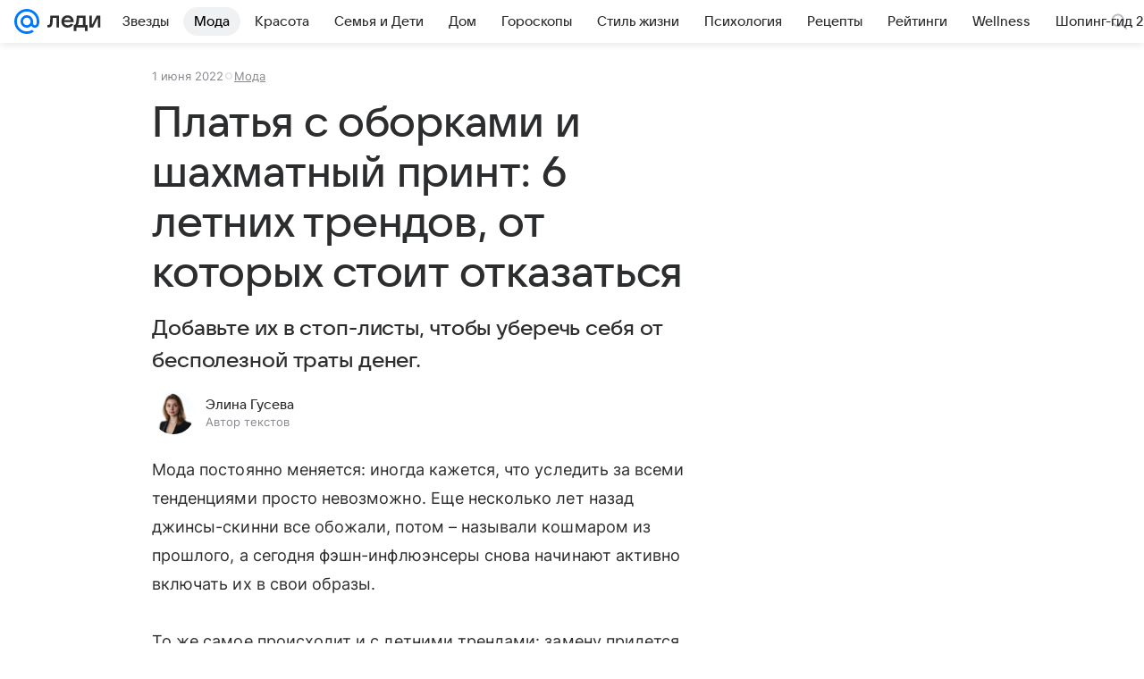

--- FILE ---
content_type: text/html; charset=utf-8
request_url: https://lady.mail.ru/article/526129-platya-s-oborkami-i-shahmatnyij-print-6-letnih-tre/
body_size: 92521
content:

		<!DOCTYPE html>
		<html lang="ru">
			<head>
				<meta charset="utf-8">
  <meta http-equiv="x-ua-compatible" content="ie=edge,chrome=1">
  <meta name="viewport" content="width=device-width, initial-scale=1">
  <title>Платья с оборками и шахматный принт: 6 летних трендов, от которых стоит отказаться</title>
    <meta name="description" content="Добавьте их в стоп-листы, чтобы уберечь себя от бесполезной траты денег.">
<meta property="og:type" content="article">
<meta property="og:title" content="Платья с оборками и шахматный принт: 6 летних трендов, от которых стоит отказаться">
<meta property="og:description" content="Добавьте их в стоп-листы, чтобы уберечь себя от бесполезной траты денег.">
<meta property="og:image" content="https://resizer.mail.ru/p/65e5758f-e3aa-567a-b4d7-40ec88b1d204/AQAFJCwh3RUwmREjo3NycBEXVFBJ6BAQU_3R-y83UbEZqveQqPd7gadMyg43xj_OqqnIvTIbNWwnYU1DsnfbtW0WEBU.jpg">
<meta property="og:image:height" content="675">
<meta property="og:image:width" content="1200">
<meta property="og:url" content="https://lady.mail.ru/article/526129-platya-s-oborkami-i-shahmatnyij-print-6-letnih-tre/">
<meta property="og:site_name" content="Леди Mail">
<meta property="mrc__share_title" content="Платья с оборками и шахматный принт: 6 летних трендов, от которых стоит отказаться">
<meta property="mrc__share_description" content="Добавьте их в стоп-листы, чтобы уберечь себя от бесполезной траты денег.">
<meta property="twitter:card" content="summary_large_image">
<meta name="robots" content="max-snippet:-1, max-image-preview:large, max-video-preview:-1">
<meta property="article:published_time" content="2022-06-01T06:26:03+03:00">
<meta name="author" content="Элина Гусева">
<meta property="marker:source" content="Без источника">
<meta property="yandex_recommendations_image" content="https://resizer.mail.ru/p/65e5758f-e3aa-567a-b4d7-40ec88b1d204/AQAFJCwh3RUwmREjo3NycBEXVFBJ6BAQU_3R-y83UbEZqveQqPd7gadMyg43xj_OqqnIvTIbNWwnYU1DsnfbtW0WEBU.jpg">
<meta property="yandex_recommendations_title" content="Платья с оборками и шахматный принт: 6 летних трендов, от которых стоит отказаться">
<meta property="yandex_recommendations_category" content="Мода">
    <link rel="canonical" href="https://lady.mail.ru/article/526129-platya-s-oborkami-i-shahmatnyij-print-6-letnih-tre/">
    
    

    <meta name="csrf-token" content="o3VvSqYIaGkAAAAA"/>
    <script type="application/ld+json">[{"@context":"https://schema.org","@type":"BreadcrumbList","itemListElement":[{"@type":"ListItem","name":"Мода","item":"https://lady.mail.ru/rubric/highfashion/","position":1}]},{"@context":"https://schema.org","@type":"Article","inLanguage":"ru","mainEntityOfPage":{"@type":"WebPage","@id":"https://lady.mail.ru/article/526129-platya-s-oborkami-i-shahmatnyij-print-6-letnih-tre/"},"url":"https://lady.mail.ru/article/526129-platya-s-oborkami-i-shahmatnyij-print-6-letnih-tre/","name":"Платья с оборками и шахматный принт: 6 летних трендов, от которых стоит отказаться","headline":"Платья с оборками и шахматный принт: 6 летних трендов, от которых стоит отказаться","dateCreated":"2022-06-01T06:26:03+03:00","datePublished":"2022-06-01T06:26:03+03:00","dateModified":"2022-06-01T06:26:03+03:00","publisher":{"@type":"Organization","name":"Леди Mail","legalName":"ООО ВК","telephone":"+74957256357","url":"https://lady.mail.ru/","aggregateRating":{"@type":"AggregateRating","worstRating":1,"bestRating":5,"ratingValue":4.85,"ratingCount":16492},"address":{"@type":"PostalAddress","streetAddress":"Ленинградский проспект 39, стр. 79","postalCode":"125167","addressLocality":"Москва","addressRegion":"Москва","addressCountry":{"@type":"Country","name":"Россия"}},"logo":{"@type":"ImageObject","url":"https://lady.mail.ru/img/logo/lady/android-chrome-1024x1024.png","width":1024,"height":1024},"image":{"@type":"ImageObject","url":"https://lady.mail.ru/img/logo/lady/android-chrome-1024x1024.png","width":1024,"height":1024}},"license":"https://help.mail.ru/legal/terms/lady/policy/","genre":"Мода","description":"Добавьте их в стоп-листы, чтобы уберечь себя от бесполезной траты денег.","image":[{"@type":"ImageObject","url":"https://resizer.mail.ru/p/65e5758f-e3aa-567a-b4d7-40ec88b1d204/AQAFJCwh3RUwmREjo3NycBEXVFBJ6BAQU_3R-y83UbEZqveQqPd7gadMyg43xj_OqqnIvTIbNWwnYU1DsnfbtW0WEBU.jpg","width":1200,"height":675,"representativeOfPage":true}],"thumbnailUrl":{"url":"https://resizer.mail.ru/p/65e5758f-e3aa-567a-b4d7-40ec88b1d204/AQAFJCwh3RUwmREjo3NycBEXVFBJ6BAQU_3R-y83UbEZqveQqPd7gadMyg43xj_OqqnIvTIbNWwnYU1DsnfbtW0WEBU.jpg","width":1200,"height":675,"title":""},"articleSection":["https://lady.mail.ru/rubric/highfashion/"],"author":{"image":"https://resizer.mail.ru/p/bbf23312-456f-5e2b-a3e5-0c1be6fbb222/AQAF6sMH0Ksku8ppfu0z_PPb3Z2FUC35hyJcLE47HvhhU7L5D4Zsyros8usD4YozVzIrt0AC3IaMdIlpnr7YJFlCvSk.png","name":"Элина Гусева","url":"https://lady.mail.ru/author/494-elina-guseva/","jobTitle":"Автор текстов","@type":"Person"},"creator":{"image":"https://resizer.mail.ru/p/bbf23312-456f-5e2b-a3e5-0c1be6fbb222/AQAF6sMH0Ksku8ppfu0z_PPb3Z2FUC35hyJcLE47HvhhU7L5D4Zsyros8usD4YozVzIrt0AC3IaMdIlpnr7YJFlCvSk.png","name":"Элина Гусева","url":"https://lady.mail.ru/author/494-elina-guseva/","jobTitle":"Автор текстов","@type":"Person"},"editor":{"image":"https://resizer.mail.ru/p/bbf23312-456f-5e2b-a3e5-0c1be6fbb222/AQAF6sMH0Ksku8ppfu0z_PPb3Z2FUC35hyJcLE47HvhhU7L5D4Zsyros8usD4YozVzIrt0AC3IaMdIlpnr7YJFlCvSk.png","name":"Элина Гусева","url":"https://lady.mail.ru/author/494-elina-guseva/","jobTitle":"Автор текстов","@type":"Person"}}]</script>
  
				<link rel="shortcut icon" type="image/x-icon" href="/img/logo/lady/favicon.ico"/><link rel="icon" type="image/svg" href="/img/logo/lady/favicon.svg"/><link rel="apple-touch-icon" href="/img/logo/lady/apple-touch-icon.png" sizes="180x180"/><link rel="icon" type="image/png" href="/img/logo/lady/favicon-16x16.png" sizes="16x16"/><link rel="icon" type="image/png" href="/img/logo/lady/favicon-32x32.png" sizes="32x32"/><link rel="icon" type="image/png" href="/img/logo/lady/favicon-120x120.png" sizes="120x120"/><link rel="manifest" href="/manifest.json"/><meta name="msapplication-config" content="/browserconfig.xml"/><meta name="msapplication-TileColor" content="#0077FF"/><meta name="theme-color" content="#0077FF"/>

				<!-- Проектный XRay -->
				
          <!-- start: /rb/1084681?version=web&_SITEID=104 -->
          <script id="__xray__">var xrayCore=function(){'use strict';function a(a){for(n.push(a);n.length>o.maxSize;)n.shift()}function b(a){return b="function"==typeof Symbol&&"symbol"==typeof Symbol.iterator?function(a){return typeof a}:function(a){return a&&"function"==typeof Symbol&&a.constructor===Symbol&&a!==Symbol.prototype?"symbol":typeof a},b(a)}function c(a){return a&&"object"===b(a)&&!d(a)}function d(a){return"[object Array]"===Object.prototype.toString.call(a)}function e(a){for(var b in a)if(Object.prototype.hasOwnProperty.call(a,b))return!1;return!0}function f(){for(var a,b={},d=0;d<arguments.length;++d)for(var e in a=arguments[d],a)b[e]=b[e]&&c(b[e])&&c(a[e])?f(b[e],a[e]):a[e];return b}function g(a){var b=encodeURIComponent(JSON.stringify(a));return{size:b.length,raw:b}}function h(){this._batchesByUrls={},this._timeoutId=null,this._config={maxBatchSize:6e4,maxChunkSize:4e3,timeout:1000,idle:!1},window&&"function"==typeof window.addEventListener&&window.addEventListener("beforeunload",this.process.bind(this,!0))}function i(a){return"s".concat(a,"s").replace(/s+/g,"s").replace(/^s$/g,"")}function j(a){for(var b in a)("undefined"==typeof a[b]||null===a[b])&&delete a[b];return a}function k(a,b){for(var c=-1,d=0;d<a.length;d++)if(b===a[d]){c=d;break}return c}function l(){this._config={xrayRadarUrl:"https://xray.mail.ru",pgid:(Date.now()+Math.random()).toString(36),radarPrefix:"",r:"undefined"!=typeof document&&document.referrer||"",defaultParams:{p:"mail",t_feature:"",v:1,skipdwh:!1}}}function m(a,b){for(var c=a.split("&"),d=c[0],e={},f=1;f<c.length;++f){var g=c[f].split("="),h=decodeURIComponent(g[0]),j=decodeURIComponent(g[1]);try{j=JSON.parse(j)}catch(a){}e[h]=j}b=b||{},b.immediately?z.sendImmediately(d,e,b.ga):z.send(d,e,b.ga)}var n=[],o={maxSize:500,getLog:function(){return Array.prototype.slice.call(n,0)},clear:function(){n=[]}},p={log:function(){try{(console.debug||console.log).apply(console,arguments)}catch(a){}},error:function(){try{console.error.apply(console,arguments)}catch(a){}},warn:function(){try{console.warn.apply(console,arguments)}catch(a){}}},q=["p","email","split","utm","r","pgid","o_ss","o_v"],r=!1;h.prototype.setConfig=function(a){var b=Math.max;if(!r)return a.timeout=b(1e3,a.timeout||0),this._config=f(this._config,a),void(r=!0);var c=[];for(var d in a){if(d in this._config){c.push(d);continue}this._config[d]=a[d]}c.length&&p.warn("Queue config field(s) "+c.join(", ")+" are already set and can't be modified")},h.prototype.getConfig=function(){return f(this._config,{})},h.prototype.push=function(b,c){a(c);var d=b+"/batch?"+h._buildQueryString(c);c=h._stringifyParams(c);var e=g(c);if(e.size+2>this._config.maxBatchSize)return void p.error("Radar #"+c.uid+" body is too long: "+e.raw);this._batchesByUrls[d]||(this._batchesByUrls[d]=[[]]);var f,j=this._batchesByUrls[d];for(f=0;f<j.length;++f){var k=j[f];if(g(k.concat([c])).size<=this._config.maxBatchSize){k.push(c);break}}f===j.length&&j.push([c]),this._timeoutId||"function"!=typeof setTimeout||(this._timeoutId=setTimeout(this.process.bind(this),this._config.timeout))},h.prototype.process=function(a){for(var b in clearTimeout(this._timeoutId),this._timeoutId=null,this._batchesByUrls){for(var c=this._batchesByUrls[b],d=0;d<c.length;++d)this._send(b,c[d],a);delete this._batchesByUrls[b]}},h.prototype.isIdle=function(){return this._config.idle},h._buildQueryString=function(a){for(var b=[],c=0;c<q.length;++c){var d=q[c],e="string"==typeof a[d]?a[d]:JSON.stringify(a[d]);(delete a[d],"undefined"!=typeof e&&e.length)&&b.push(encodeURIComponent(d)+"="+encodeURIComponent(e))}var f=[];for(var g in a.baseQuery)f.push(g);f=f.sort();for(var h,j=0;j<f.length;++j)h=f[j],b.push(encodeURIComponent(h)+"="+encodeURIComponent(a.baseQuery[h]));return delete a.baseQuery,b.join("&")},h.prototype._send=function(a,b,c){var d={url:a,data:"batch="+encodeURIComponent(JSON.stringify(b)),type:"POST",async:!0};if(!this._config.idle){if("undefined"==typeof XMLHttpRequest&&!navigator.sendBeacon)return void fetch(a,{method:d.type,body:d.data})["catch"](function(a){p.error("XRay send failed:",a)});if(c&&window.navigator.sendBeacon)return void window.navigator.sendBeacon(d.url,d.data);try{var e=new XMLHttpRequest,f="function"==typeof this._config.beforeSend&&!this._config.beforeSend(e,d);if(f)return void e.abort();e.open(d.type,d.url,d.async),e.withCredentials=!this._config.withoutCredentials,e.send(d.data)}catch(a){p.error("xray.send failed:",a)}}},h._stringifyParams=function(a){var b={};for(var c in a){if("i"==c){b.i=h._stringifyI(a.i);continue}b[c]="string"==typeof a[c]?a[c]:JSON.stringify(a[c])}return b},h._stringifyI=function(a){var b=[];for(var c in a){var d=a[c];b.push(c+":"+d)}return b.join(",")};var s=0,t=["radarPrefix","split","r","pgid","utm","o_ss","o_v"],u=!1,v=new h,w={rlog_dot_error:"xray_rlog_dot_error",rlog_msg_abs:"xray_rlog_msg_abs",too_long:"xray_too_long",not_configured:"xray_not_configured"},x=32,y=64;l.prototype.logger=o,l.prototype.setConfig=function(a,b){a=a||{},u&&this._deleteProtectedParams(a),this.unsafeSetConfig(a,b)},l.prototype.unsafeSetConfig=function(a,b){a=a||{},u=!0,a.split&&(a.split=i(a.split)),a.defaultParams&&a.defaultParams.i&&(a.defaultParams.i=this._formatIntervals(a.defaultParams.i),delete this._config.defaultParams.i),this._config=b?a:f(this._config,a),a.gaTrackingId&&this._initGA(a.gaTrackingId)},l.prototype._deleteProtectedParams=function(a){for(var b=0;b<t.length;++b)delete a[t[b]];return a},l.prototype.addSplit=function(a){this._config.split=i("".concat(this._config.split||"","s").concat(a))},l.prototype.getConfig=function(){return f(this._config,{})},l.prototype.getTotalSended=function(){return s},l.prototype.setQueueConfig=h.prototype.setConfig.bind(v),l.prototype.getQueueConfig=h.prototype.getConfig.bind(v),l.prototype.getInstanceCopy=function(){var a=new l;return u=!1,a.setConfig(this._config,!0),a},l.prototype.send=function(a,b,c){this._send(a,b,c,!0)},l.prototype._send=function(a,b,c,e){if(e&&!u&&a!==w.not_configured){var g=b||{};g.t=a,this._logOwnError(g,w.not_configured),p.warn("Your xray instance is not configured")}if(b=f(b||{},{}),this._config.middlewares)for(var h=0;h<this._config.middlewares.length;h++){var j=this._config.middlewares[h],k=j(a,b,c);a=k.t,b=k.params,c=k.ga}a=d(a)?a.join("_"):a,b.i&&(b.i=this._formatIntervals(b.i)),b=f(this._config.defaultParams,this._config.expid?{dwh:{expid:this._config.expid}}:{},b,{t:a,split:this._config.split,r:this._config.r,pgid:this._config.pgid,utm:this._config.utm,o_ss:this._config.o_ss,o_v:this._config.o_v,baseQuery:this._config.baseQuery,uid:s++}),b.skipdwh&&b.dwh&&delete b.dwh;for(var l=[b.t_feature,this._config.radarPrefix],m=0;m<l.length;++m)l[m]&&(b.t=l[m]+"_"+b.t);delete b.t_feature;try{b=this._validateParams(b,e)}catch(a){return p.log("xray",b.uid,b),void p.error(a.message)}if(this._config.verbose&&p.log("xray",b.uid,b.t,b,c?"GA: "+!!c:void 0),v.push(this._config.xrayRadarUrl,b),!0===c&&!this._config.gaTrackingId)return void p.error("Radar #"+b.uid+": no GA tracking id specified");var n="string"==typeof c?c:this._config.gaTrackingId;if(!!c&&n&&!v.isIdle()){if(b.i){for(var o in b.i)this._sendGA(a+"_"+o,b.i[o],n);return}this._sendGA(a,b.v,n)}},l.prototype.sendImmediately=function(a,b,c){this.send(a,b,c),v.process()},l.prototype.addMiddleware=function(a){this._config.middlewares||(this._config.middlewares=[]),-1===k(this._config.middlewares,a)&&this._config.middlewares.push(a)},l.prototype.removeMiddleware=function(a){if(this._config.middlewares){var b=k(this._config.middlewares,a);-1<b&&this._config.middlewares.splice(b,1)}},l.prototype._sendGA=function(a,b,c){"function"!=typeof gtag&&this._initGA(c);var d=a.split(/_/g),e=d[1]||d[0],f=d[1]?d[0]:"",g=d.slice(2).join("_"),h={value:b,send_to:c};f&&(h.event_category=f),g&&(h.event_label=g),gtag("event",e,h)},l.prototype._initGA=function(a){if(!window.gtag){var b=document.createElement("script");b.src="https://www.googletagmanager.com/gtag/js?id="+a,b.type="text/javascript",document.getElementsByTagName("head")[0].appendChild(b),window.dataLayer=window.dataLayer||[],window.gtag=function(){window.dataLayer.push(arguments)},gtag("js",new Date)}gtag("config",a,{send_page_view:!1})},l.prototype._logOwnError=function(a,b,c){var d="xray_err",e=a.p;if(e){if(e.length+8+1>x){e=e.slice(0,x-8-1)}d="".concat(e,"_").concat("xray_err")}var f=a.t;f.length>y&&(f=f.slice(0,y)),this._send(b,{skipdwh:!0,rlog:d,rlog_message:{t:f,err:b,value:c}},!1,!1)},l.prototype._validateParams=function(a,b){a=j(a),a.rlog&&-1!==a.rlog.indexOf(".")&&(b&&this._logOwnError(a,w.rlog_dot_error,a.rlog),p.error("Radar #".concat(a.uid,": rlog can not contain file extension")),delete a.rlog,delete a.rlog_message),a.rlog&&a.rlog_message||(a.rlog_message&&(b&&this._logOwnError(a,w.rlog_msg_abs),p.error("Radar #".concat(a.uid,": rlog_message would not be sent without rlog"))),delete a.rlog,delete a.rlog_message),e(a.dwh)&&delete a.dwh;var c={32:[a.p,a.rlog],64:[a.p+"_"+a.t]};for(var d in a.i)c[32].push(d),c[64].push(a.p+"_"+a.t+"_"+d);for(var f in c)for(var g=c[f],h=0;h<g.length;++h)if(g[h]&&g[h].length>f)throw b&&this._logOwnError(a,w.too_long,g[h].slice(0,f)),new Error("Radar #".concat(a.uid,": value is too long: ").concat(c[f][h])+" (len: ".concat(g[h].length,", limit: ").concat(f,")"));return a},l.prototype._formatIntervals=function(a){if(c(a))return a;var b={};if(d(a)){for(var e,f=0;f<a.length;++f)e=a[f].split(":"),b[e[0]]=+e[1]||this._config.defaultParams.v;return b}if("string"==typeof a){var g=a.split(",");return this._formatIntervals(g)}};var z=new l;return m.setConfig=function(a){z.setConfig(j({verbose:a.verbose,pgid:a.pgid,split:a.split,xrayRadarUrl:a.xrayRadarUrl||a.XRAY_RADAR_URL,radarPrefix:a.radarPrefix||a.RadarPrefix,utm:a.utm,o_ss:a.o_ss,o_v:a.o_v,baseQuery:a.baseQuery,gaTrackingId:a.gaTrackingId||a.GA_TRACKING_ID,defaultParams:a.defaultParams||j({p:a.project,email:a.ActiveEmail})})),z.setQueueConfig(j({maxBatchSize:a.MAX_BATCH_SIZE,maxChunkSize:a.MAX_CHUNK_SIZE,beforeSend:a.beforeSend,timeout:a.timeout,idle:a.idle,withoutCredentials:a.withoutCredentials}))},m.getConfig=l.prototype.getConfig.bind(z),m.addSplit=l.prototype.addSplit.bind(z),m.unsafeSetConfig=l.prototype.unsafeSetConfig.bind(z),m.setQueueConfig=l.prototype.setQueueConfig.bind(z),m.getQueueConfig=l.prototype.getQueueConfig.bind(z),m.getTotalSended=l.prototype.getTotalSended.bind(z),m.send=l.prototype.send.bind(z),m.sendImmediately=l.prototype.sendImmediately.bind(z),m.getInstanceCopy=l.prototype.getInstanceCopy.bind(z),m.addMiddleware=l.prototype.addMiddleware.bind(z),m.removeMiddleware=l.prototype.removeMiddleware.bind(z),"undefined"!=typeof window&&"function"==typeof window.define&&window.define.amd&&window.define("@mail/xray",function(){return m}),m}();</script><script id="__xray-init__">xrayCore.setConfig({defaultParams: {p: 'lady-mail-ru-web',},verbose: true});xrayCore.send('pk-xray-ready');</script>
          <!-- end: /rb/1084681?version=web&_SITEID=104 -->
        

				
          <!-- start: /rb/620533?_SITEID=104&is_commercial=0&brandsafety=0&media_stat_category=2000,2001&sitezone=7&entity_id=526129&entity_type=article&entity_content_subtype=outer_article&project_uuid=d10a0913-1da6-f7ce-aaa5-61dd79c624dd -->
          <meta http-equiv="Content-Security-Policy" content="default-src 'self' tel: blob: data: 'unsafe-inline' 'unsafe-eval' mail.ru *.mail.ru *.devmail.ru *.imgsmail.ru *.2gis.com *.2gis.ru s0.2mdn.net *.adlooxtracking.com *.adlooxtracking.ru *.adriver.ru *.ampproject.net *.ampproject.org *.apester.com *.cloudfront.net www.dailymail.co.uk coub.com *.coub.com *.doubleclick.net *.doubleverify.com *.gemius.pl giphy.com *.google.com *.googleapis.com *.googlesyndication.com themes.googleusercontent.com *.gstatic.com video.khl.ru *.moatads.com *.mradx.net ok.ru *.ok.ru *.playbuzz.com *.qmerce.com rutube.ru *.rutube.ru *.serving-sys.com *.serving-sys.ru soundcloud.com *.soundcloud.com *.streamrail.com *.twimg.com twitter.com *.twitter.com player.vimeo.com vine.co vk.com *.vk.com vk.ru *.vk.ru *.weborama.fr *.weborama-tech.ru *.yandex.ru amc.yandex.ru yandex.ru *.yandex.net *.yandex.net *.strm.yandex.net yandex.st yandexadexchange.net *.yandexadexchange.net yastatic.net *.youtube.com *.adsafeprotected.com *.newstube.ru *.bbc.com *.viqeo.tv facecast.net *.facecast.net *.nativeroll.tv *.seedr.com *.ex.co b.delivery.consentmanager.net cdn.consentmanager.net consentmanager.mgr.consensu.org *.consentmanager.mgr.consensu.org *.criteo.com *.criteo.net *.tiktok.com *.tiktokcdn.com promotools.cc telegram.org t.me *.pinterest.com videolink.mycdn.me videolink.okcdn.ru *.okcdn.ru *.mycdn.me *.vkuser.net vkvideo.ru *.vkvideo.ru *.targetads.io id.vk.com id.vk.ru *.cs7777.vk.com *.cdn-vk.ru tarotaro.ru *.astrostar.ru astrostar.ru *.flurry.com flurry.com widget.cloudpayments.ru bestmoodbox.com *.banki.ru banki.ru *.vseapteki.ru vseapteki.ru;script-src 'self' 'unsafe-inline' 'unsafe-eval' js-inject *.mail.ru *.devmail.ru *.imgsmail.ru *.api.2gis.ru s0.2mdn.net *.adlooxtracking.com *.adlooxtracking.ru *.algovid.com s3.amazonaws.com cdn.ampproject.org *.apester.com *.bing.com static.bbc.co.uk news.files.bbci.co.uk coub.com *.coub.com *.criteo.com *.criteo.net *.doubleclick.net *.doubleverify.com *.dvtps.com *.flickr.com translate.google.com *.google.com *.googleadservices.com *.googleapis.com *.googlesyndication.com *.googletagmanager.com *.googletagservices.com *.google-analytics.com *.google.ru mediatoday.ru *.moatads.com *.mradx.net *.mxpnl.com *.odnoklassniki.ru ok.ru *.ok.ru *.playbuzz.com *.qmerce.com sb.scorecardresearch.com *.twimg.com *.twitter.com platform.vine.co vk.com *.vk.com vk.ru *.vk.ru *.webvisor.com *.mtproxy.yandex.net amc.yandex.ru *.yandex.net *.strm.yandex.net *.yandex.ru yandex.ru yandex.st yastatic.net *.pinterest.com *.adsafeprotected.com *.serving-sys.com *.serving-sys.ru *.viqeo.tv *.videonow.ru *.nativeroll.tv *.seedr.com b.delivery.consentmanager.net cdn.consentmanager.net *.consentmanager.mgr.consensu.org consentmanager.mgr.consensu.org *.tns-counter.ru *.youtube.com *.ytimg.com *.ex.co *.weborama.fr *.weborama-tech.ru *.tiktok.com *.tiktokcdn.com promotools.cc *.ibytedtos.com telegram.org videolink.mycdn.me videolink.okcdn.ru *.okcdn.ru *.mycdn.me *.vkuser.net mc.yandex.com *.betweendigital.com *.buzzoola.com tarotaro.ru *.astrostar.ru astrostar.ru *.flurry.com flurry.com widget.cloudpayments.ru *.streamrail.com *.streamrail.net *.monijorb.com *.vseapteki.ru vseapteki.ru;connect-src 'self' wss://*.mail.ru wss://*.devmail.ru wss://*.viqeo.tv *.mail.ru *.devmail.ru *.imgsmail.ru *.api.2gis.ru s0.2mdn.net *.adlooxtracking.com *.adlooxtracking.ru *.algovid.com *.ampproject.net cdn.ampproject.org *.apester.com *.doubleclick.net *.flickr.com *.googleapis.com *.google-analytics.com *.googlesyndication.com *.googletagmanager.com *.gstatic.com *.mixpanel.com *.mradx.net *.playbuzz.com *.qmerce.com geo.query.yahoo.com twitter.com *.twitter.com *.yadro.ru amc.yandex.ru yandex.ru *.yandex.ru *.strm.yandex.net yandex.st yastatic.net *.yandex.net collector.mediator.media *.serving-sys.com *.serving-sys.ru *.doubleverify.com *.viqeo.tv *.videonow.ru *.vidiom.net *.nativeroll.tv *.seedr.com b.delivery.consentmanager.net cdn.consentmanager.net *.consentmanager.mgr.consensu.org consentmanager.mgr.consensu.org *.criteo.com *.criteo.net *.ex.co *.ibytedtos.com *.smailru.net *.adfox.ru *.weborama.fr *.weborama-tech.ru ok.ru vk.com *.vk.com  vk.ru *.vk.ru *.vk.team videolink.mycdn.me videolink.okcdn.ru *.okcdn.ru *.mycdn.me *.vkuser.net *.google.com mc.yandex.com *.adriver.ru *.googleusercontent.com tarotaro.ru *.astrostar.ru astrostar.ru *.flurry.com flurry.com widget.cloudpayments.ru *.streamrail.com *.streamrail.net *.monijorb.com wss://*.monijorb.com oktell.p-group.ru pfxtools-dev.ru *.vseapteki.ru vseapteki.ru;img-src 'self' * data: blob: mmr: *.criteo.com *.criteo.net ;worker-src blob: 'self' *.mail.ru *.devmail.ru ;" /><meta name="referrer" content="unsafe-url" /><link rel="preconnect" href="https://mcdn.imgsmail.ru/" crossorigin="" /><link rel="preconnect" href="https://mcdn.imgsmail.ru/" /><link rel="dns-prefetch" href="https://mcdn.imgsmail.ru/" /><link rel="preconnect" href="https://ad.mail.ru" crossorigin="use-credentials" /><link rel="dns-prefetch" href="https://ad.mail.ru" /><link rel="preconnect" href="https://resizer.mail.ru" /><link rel="dns-prefetch" href="https://resizer.mail.ru" /><link rel="preconnect" href="https://rs.mail.ru" /><link rel="dns-prefetch" href="https://rs.mail.ru" /><link rel="preconnect" href="https://r.mradx.net" /><link rel="dns-prefetch" href="https://r.mradx.net" /><link rel="preconnect" href="https://mc.yandex.ru" /><link rel="dns-prefetch" href="https://mc.yandex.ru" /><link rel="preconnect" href="https://yastatic.net" /><link rel="dns-prefetch" href="https://yastatic.net" /><link rel="preconnect" href="https://avatars.mds.yandex.net" /><link rel="dns-prefetch" href="https://avatars.mds.yandex.net" /><link rel="preconnect" href="https://ads.adfox.ru" /><link rel="dns-prefetch" href="https://ads.adfox.ru" /><link rel="dns-prefetch" href="https://limg.imgsmail.ru" /><link rel="dns-prefetch" href="https://top-fwz1.mail.ru/" /><link rel="dns-prefetch" href="https://www.tns-counter.ru/" /><link rel="dns-prefetch" href="https://counter.yadro.ru" />
          <!-- end: /rb/620533?_SITEID=104&is_commercial=0&brandsafety=0&media_stat_category=2000,2001&sitezone=7&entity_id=526129&entity_type=article&entity_content_subtype=outer_article&project_uuid=d10a0913-1da6-f7ce-aaa5-61dd79c624dd -->
        
				<!-- Проектные шрифты -->
				
          <!-- start: /rb/1108607?vk-tokens=1 -->
          <link rel="preload" href="https://mcdn.imgsmail.ru/js/promisified-dom-events/3.0.0/promisifiedDomEvents.min.js" as="script"/><link rel="preload" href="https://imgs2.imgsmail.ru/static/fonts/Inter/WOFF2/InterRegular.woff2" as="font" type="font/woff2" crossorigin=""/><link rel="preload" href="https://imgs2.imgsmail.ru/static/fonts/Inter/WOFF2/InterMedium.woff2" as="font" type="font/woff2" crossorigin=""/><link rel="preload" href="https://imgs2.imgsmail.ru/static/fonts/Inter/WOFF2/InterBold.woff2" as="font" type="font/woff2" crossorigin=""/><link rel="preload" href="https://imgs2.imgsmail.ru/static/fonts/MailSans/WOFF2/MailSansVariative.woff2" as="font" type="font/woff2" crossorigin=""/><link rel="stylesheet preload" href="https://mcdn.imgsmail.ru/fonts/vk-tokens/1.0.2/fonts.css" as="style"/><link rel="preload" href="https://imgs2.imgsmail.ru/static/fonts/v1.100/VKSansDisplay/WOFF2/VKSansDisplayLight.woff2" as="font" type="font/woff2" crossorigin=""/><link rel="preload" href="https://imgs2.imgsmail.ru/static/fonts/v1.100/VKSansDisplay/WOFF2/VKSansDisplayRegular.woff2" as="font" type="font/woff2" crossorigin=""/><link rel="preload" href="https://imgs2.imgsmail.ru/static/fonts/v1.100/VKSansDisplay/WOFF2/VKSansDisplayMedium.woff2" as="font" type="font/woff2" crossorigin=""/><link rel="preload" href="https://imgs2.imgsmail.ru/static/fonts/v1.100/VKSansDisplay/WOFF2/VKSansDisplayDemiBold.woff2" as="font" type="font/woff2" crossorigin=""/><link rel="preload" href="https://imgs2.imgsmail.ru/static/fonts/v1.100/VKSansDisplay/WOFF2/VKSansDisplayBold.woff2" as="font" type="font/woff2" crossorigin=""/><link rel="stylesheet preload" href="https://mcdn.imgsmail.ru/fonts/vk-tokens/1.0.3/fonts.css" as="style"/><script src="https://mcdn.imgsmail.ru/js/promisified-dom-events/3.0.0/promisifiedDomEvents.min.js"></script><script src="https://ad.mail.ru/static/sync-loader.js" nonce crossorigin="anonymous" async></script><script src="https://ad.mail.ru/static/vk-adman.js?sdk=1" type="application/javascript" id="adman3-instance" async></script>
          <!-- end: /rb/1108607?vk-tokens=1 -->
        

				<link rel="preload" href="/js/cmpld/react/media.css?mj6xh7s6" as="style" />
				<link rel="preload" href="/js/cmpld/react/lady/Article/client.css?mj6xh7s6" as="style" />
				<link rel="stylesheet" href="/js/cmpld/react/media.css?mj6xh7s6" />
				<link href="/js/cmpld/react/lady/Article/client.css?mj6xh7s6" rel="stylesheet" />
			</head>
			<body>
				
          <!-- start: /rb/1084682 -->
          
<script id="__core-keeper__">
var coreKeeper=function(a){"use strict";var S="string",i="object",y="function";function z(a,b){return typeof a===b}function T(c,a){for(var b in a)Object.defineProperty(c,b,{enumerable:!1,value:a[b]})}var U,b=typeof globalThis===i&&globalThis|| typeof window===i&&window|| typeof global===i&&global||{},V=b.console,o=b.document||{},A=b.location||{},p=b.navigator||{},d=p.connection,j=b.performance,k=function(){},B=z(j&&j.now,y)?function(){return j.now()}:Date.now,C=b.setTimeout.bind(b),W=(b.requestAnimationFrame||C).bind(b),X=(b.addEventListener||k).bind(b),_=null,Y=void 0;function D(a){var e,f,b,g=0,h=(a=a||{}).now||B,i=a.warn,j=a.prefix||"",c=a.addons||[],k=[],l=function(a,b,d){for(e=c.length;e--;)c[e][a](b,d)},d=function(c,m,p,t,u,q,n,o,v){c=j+c,(m===b||o)&&(m=!o&&k[0]||_),p[c]&&i&&i("Timer '"+c+"' exists");var r=q==_,a=p[c]={id:++g,name:c,parent:m,unit:t||"ms",start:r?h():q,end:n!=_?n:_,meta:v};function s(a,b,c){(f=p[a=j+a])?z(f.stop,y)?f.stop(b,c):i&&i("Timer '"+a+"'.stop is not a func",{entry:f}):i&&i("Timer '"+a+"' not exists")}return T(a,{stop:function(b,d){if(b==_||b>=0||(d=b,b=Y),a.meta=a.meta||d,a.end=b==_?h():b,p[c]=_,u)for(e=k.length;e--;)k[e]===a&&k.splice(e,1);return l("end",a,r),a}}),m&&(m.end!==_&&n==_?i&&i("Timer '"+c+"' stopped"):(a.unit=m.unit,m.entries.push(a))),u&&(a.entries=[],T(a,{add:function(c,e,b,f,g){return d(c,a,p,f,0,e,b).stop(b,g)},time:function(e,b,c){return b>=0||(c=b,b=Y),d(e,a,p,c,Y,b)},group:function(f,b,c,e){return z(b,"boolean")&&(e=c,c=b,b=_),z(b,S)&&(e=b,b=_,c=0),z(c,S)&&(e=c),d(f,a,p,e,1,b,_,c)},timeEnd:s,groupEnd:s}),!o&&g>1&&k.unshift(a)),l("start",a,r),a};return(b=d(0,_,Object.create(null),"ms",1,0,0,1)).v="2.0.0-rc.28",b.addons=c,b}var e=function(b,c){var a;try{(a=new PerformanceObserver(function(a){a.getEntries().map(c)})).observe({type:b,buffered:!0})}catch(d){}return a},Z=function(a){a&&a.disconnect()},aa=function(a,b){try{a&&a.takeRecords().map(b)}catch(c){}},E="hidden",ab=!1,ac=!1,F=-1,f=function(b,a){ab||(ab=!0,X("pagehide",function(a){ac=!a.persisted}),X("beforeunload",k)),X("visibilitychange",function(a){o.visibilityState===E&&b(a.timeStamp,ac)},{capture:!0,once:!!a})};o&&(F=o.visibilityState===E?0:1/0,f(function(a){F=a},!0));var ad=function(){return F};function ae(c){var a,e,h=this.badge,b=c.unit,d=(c.end-c.start)/("KB"===b?1024:1),f=h+c.name+("none"!==b&&b?": %c"+(b&&"raw"!==b?d.toFixed(3)+b:d):"%c"),g="font-weight:bold;"+(a=d,"color:#"+((a="KB"===(e=b)?a/8:"fps"===e?70-a:a)<5?"ccc":a<10?"666":a<25?"333":a<50?"f90":a<100?"f60":"f00"));"entries"in c?((V.groupCollapsed||V.group)(f,g),c.entries.forEach(ae,this),V.groupEnd()):V.log(f,g)}var G,l,H=D({addons:/pk-print/.test(A)?[(G={badge:"\u{1F505}"},{start:k,end:function(a){a.parent||ae.call(G,a)}})]:[]}),m=function(a,b,c,d,e,f){W(function(){var i=H.group(a,b,e);for(var g in d)if(d.hasOwnProperty(g)){var h=d[g];i.add(g,h[0],h[1],h[2])}i.stop(c,f)})},g=p.deviceMemory,h=j.hardwareConcurrency,q=h<=4||g<=4,I=h>4||g>4?"high":q?"low":"unk",$=q||d&&(["slow-2g","2g","3g"].indexOf(d.effectiveType)> -1||d.saveData)?"low":"high",n=((l={})["type_"+I]=[0,1],l["exp_"+$]=[0,1],l);g&&(n.memory=[0,g]),h&&(n.hardware_concurrency=[0,h]),m("pk-device",0,1,n,"raw");var af=0,J=function(){try{var a=j.getEntriesByType("navigation")[0],k=a.fetchStart,l=a.domainLookupStart,e=a.domainLookupEnd,f=a.requestStart,g=a.responseStart,b=a.responseEnd,c=a.domComplete,h=a.domInteractive,i=a.domContentLoadedEventEnd,d=a.loadEventEnd;b&&0===af&&(af=1,m("pk-nav-net",k,b,{dns:[l,e],tcp:[e,f],request:[f,g],response:[g,b]})),c&&1===af&&(af=2,m("pk-nav-dom-ready",b,c,{interactive:[b,h],"content-loaded":[h,i],complete:[i,c]})),d&&2===af&&(af=3,m("pk-nav-dom-load",b,d,{ready:[b,c],load:[c,d]})),3!==af&&C(J,250)}catch(n){}};J();var ag,ah=function(a,b,c){return a<=b?"good":a<=c?"needs-improvement":"poor"},ai=0,aj=0,K=function(b){var c,d,e,f=b.startTime,a=b.processingStart-f;f<ad()&&(a&&m("pk-fid",0,a,((c={value:[0,a]})["score_"+ah(a,100,300)]=[0,a],c)),ai&&m("pk-tbt",0,ai,((d={value:[0,ai]})["score_"+ah(ai,300,600)]=[0,ai],d)),aj&&m("pk-tti",0,aj,((e={value:[0,aj]})["score_"+ah(aj,3800,7300)]=[0,ai],e)),Z(ag),Z(ak))},ak=e("first-input",K);f(function(){aa(ak,K)},!0);var al={},am=e("paint",function(b){var d,c=b.name,a=b.startTime;a<ad()&&(al[c]=[0,a],"first-contentful-paint"===c&&(al["score_"+ah(a,1e3,2500)]=[0,a],m("pk-paint",0,a,al),d=a,ag=e("longtask",function(a){var c=a.startTime,b=a.duration;c>d&&"self"===a.name&&b>0&&(ai+=b-50,aj=c+b)}),Z(am)))}),an=0,ao=!1,L=function(b){var a=b.startTime;a<ad()?an=a:aq()},ap=e("largest-contentful-paint",L),aq=function(){var a;!ao&&an&&m("pk-lcp",0,an,((a={value:[0,an]})["score_"+ah(an,2500,4e3)]=[0,an],a)),ao=!0,Z(ap)},r=function(){aa(ap,L),aq()};f(r,!0),function(a){try{U||(U=new Promise(function(a){["keydown","mousedown","scroll","mousewheel","touchstart","pointerdown"].map(function(b){X(b,a,{once:!0,passive:!0,capture:!0})})})),U.then(a)}catch(b){}}(r);var ar=0,M=function(a){a.hadRecentInput||(ar+=a.value)},as=e("layout-shift",M);f(function(c,b){var a;aa(as,M),b&&ar&&m("pk-cls",0,ar,((a={value:[0,ar]})["score_"+ah(ar,.1,.25)]=[0,ar],a))});var s=d,t=function(){var a;m("pk-conn",0,1,((a={downlink:[0,s.downlink],downlinkMax:[0,s.downlinkMax],rtt:[0,s.rtt]})["save_data_"+s.saveData]=[0,1],a["effective_type_"+(s.effectiveType||"unk")]=[0,1],a),"raw")};try{s?(t(),s.addEventListener("change",t)):m("pk-conn",0,1,{effective_type_unk:[0,1]},"raw")}catch(at){}var au=function(){return(au=Object.assign||function(d){for(var a,b=1,e=arguments.length;b<e;b++)for(var c in a=arguments[b])Object.prototype.hasOwnProperty.call(a,c)&&(d[c]=a[c]);return d}).apply(this,arguments)};function u(a){return a&&a.__esModule&&Object.prototype.hasOwnProperty.call(a,"default")?a.default:a}function v(b,a){return b(a={exports:{}},a.exports),a.exports}var w=v(function(c,b){var a;Object.defineProperty(b,"__esModule",{value:!0}),b.Tag=void 0,(a=b.Tag||(b.Tag={})).Core="core",a.Global="gl",a.Self="self",a.Async="async",a.Ignore="ign",a.Known="known",a.API="api",a.Shared="shr",a.Ext="ext",a.ThirdParty="3rd",a.RB="rb",a.Unknown="unk"});u(w),w.Tag;var c=v(function(b,a){Object.defineProperty(a,"__esModule",{value:!0}),a.coreLoggerHMR=a.coreLoggerDispatchKnownError=a.coreLoggerDispatchAPIError=a.coreLoggerDispatchIgnoredError=a.coreLoggerDispatchSelfError=a.coreLoggerDispatchReactError=a.coreLoggerDispatchError=a.getCoreLogger=a.Tag=void 0,Object.defineProperty(a,"Tag",{enumerable:!0,get:function(){return w.Tag}}),a.getCoreLogger=function(){return"undefined"!=typeof coreLogger?coreLogger:void 0},a.coreLoggerDispatchError=function(c,d,e){var b;null===(b=(0,a.getCoreLogger)())|| void 0===b||b.dispatchError(c,d,e)},a.coreLoggerDispatchReactError=function(c,d,e){var b;null===(b=(0,a.getCoreLogger)())|| void 0===b||b.dispatchReactError(c,d,e)},a.coreLoggerDispatchSelfError=function(b,c,d,e){(0,a.coreLoggerDispatchError)(c,d,{category:b,tag:w.Tag.Self,log:e})},a.coreLoggerDispatchIgnoredError=function(b,c,d,e){(0,a.coreLoggerDispatchError)(c,d,{category:b,tag:w.Tag.Ignore,log:e})},a.coreLoggerDispatchAPIError=function(b,c,d,e){(0,a.coreLoggerDispatchError)(c,d,{category:b,tag:w.Tag.API,log:e})},a.coreLoggerDispatchKnownError=function(b,c,d,e){(0,a.coreLoggerDispatchError)(c,d,{category:b,tag:w.Tag.Known,log:e})},a.coreLoggerHMR=function(g,f){var e=(0,a.getCoreLogger)();if(e){var b=e.errors.rules,c=e.errors.opts.errors,d=g.priority||[];b.set("clear"),c&&c.rules&&(b.set(c.rules),d.push.apply(d,[].concat(c.priority||Object.keys(c.rules)))),f&&(b.set(f.rules),d.push.apply(d,f.priority||[])),b.set(g.rules),b.priority(d);try{e.pkg.v="12.2.1",localStorage.setItem(process.env.LOGGER_LS_PRESET_VER_KEY,"12.2.1")}catch(h){}}}});u(c),c.coreLoggerHMR,c.coreLoggerDispatchKnownError,c.coreLoggerDispatchAPIError,c.coreLoggerDispatchIgnoredError,c.coreLoggerDispatchSelfError,c.coreLoggerDispatchReactError;var av=c.coreLoggerDispatchError;c.getCoreLogger;var N=c.Tag,O={name:"@mail-core/dashboard",v:"12.2.1"},aw=/^(\d+)\.(\d+)\.(\d+)/,x=function(a){return"request"in a&&a.data&&"status"in a.data&&"body"in a.data?a.data.status:null},ax={parseStatus:x},ay={tag:N.API,category:"5XX",silent:!0,log:!0},az=/^(https?:)?\/\/.*?\/+|\/*\?+.+|^\/|api\/+v1\/+/gi,aA=/[^%.a-z\d-]+/g,aB=/^api_v(\d)/g,aC=/\/*cgi-bin/g,aD=/golang/g,aE=/(^|\/)(\d+|(?:\d|[a-z]+\d)[\da-z]{2,})(?=\/|$)/g,aF=/(^|\/)([0-9-a-f]{2,}-[0-9-a-f-]+)(?=\/|$)/g,aG=/(_u?id){2,}|%[%a-z\d._]+/g,aH=/graphql/g;function aI(a){return a&&(!a.responseType||"text"===a.responseType)&&a.responseText||""}var aJ=[[/\/(ph|ag)\//,"portal"],[/\/hb\//,"hotbox"],[/\/pkgs\//,"pkgs"],[/\.imgsmail\.ru\//,"imgs"],[/\.filin\.mail\.ru\//,"filin"],[/\bmail\\.ru/,"mail"],[/\/\/top-/,"top"],[/analytics/,"analyt"],[new RegExp("\\/\\/"+location.host+"\\/"),"host"]];function aK(e){for(var b="",a=0,c=aJ;a<c.length;a++){var d=c[a];if(d[0].test(e)){b=d[1];break}}return b||"unk"}var aL,aM="@mail-core/dashboard:timespent_sections",aN={maxSessionPause:5,beforeSend:k,login:"",section:"__base__"},aO=0;function P(b){if(clearInterval(aL),b){var c,a=aW(),h=b.section,i=b.login;if(a){for(var d=0,g=a;d<g.length;d++){var e=g[d];if(e.section===h&&e.user_id===i){c=e;break}}if(c){var f=a.indexOf(c);a[f].last_duration_update_timestamp=a$(),a[f].duration_sec=a[f].duration_sec+1,aT(),aN=au(au({},aN),b);try{localStorage.setItem(aM,JSON.stringify(a))}catch(j){}return}}aP(b),function(b){var c=aY(b),a=aW();null==a||a.push(c);try{localStorage.setItem(aM,JSON.stringify(a))}catch(d){}}(a$())}else aP()}function aP(b){aN=au(au({},aN),b);var c,h,d,f,g,a=(c=aQ,d=!1,function(){for(var b=[],a=0;a<arguments.length;a++)b[a]=arguments[a];return d||(d=!0,h=c(b)),h});f=a,g=e("paint",function(a){var b=a.name;a.startTime<ad()&&"first-contentful-paint"===b&&(f(),Z(g))}),window.setTimeout(a,5e3)}function aQ(){"hidden"!==o.visibilityState&&aR(),X("visibilitychange",function(){"hidden"===o.visibilityState?clearInterval(aL):aR()})}function aR(){var a=a$();aO||(aO=a),aW()?aS(a):aS(a,!0),aT()}function aS(b,c){void 0===c&&(c=!1);var g=aW();if(g){var d,l,h,i,e,j,a=(d=g,l=b,i=(h=d.filter(function(a){return aU(a,l)})).filter(aZ),e=d.filter(function(a){return!aU(a,l)}),j=e.filter(aZ),{toSend:h,toReset:i,toLeave:e,toUpdate:j}),f=a.toLeave,m=a.toReset,n=a.toSend,k=a.toUpdate;n.forEach(aX),m.length&&f.push(aY(b)),k.length&&k.forEach(function(a){a.last_duration_update_timestamp=b,a.duration_sec=a.duration_sec+1});try{f.length?localStorage.setItem(aM,JSON.stringify(f)):localStorage.removeItem(aM)}catch(o){}}else if(c)try{localStorage.setItem(aM,JSON.stringify([aY(b)]))}catch(p){}}function aT(){aL=window.setInterval(function(){aS(a$())},1e3)}function aU(a,b){return b-a.last_duration_update_timestamp>a.max_session_pause}function aV(a){return a&&["user_id","section","last_duration_update_timestamp","duration_sec","open_timestamp","max_session_pause"].every(function(b){return a.hasOwnProperty(b)})}function aW(){var b;try{var a=JSON.parse(localStorage.getItem(aM)||"");(null==a?void 0:a.length)&&Array.isArray(a)&&a.every(aV)&&(b=a)}catch(c){}return b}function aX(b){var a=b.duration_sec;if(a){var c=au({domain:location.host,pause_allowed_sec:aN.maxSessionPause},b),d={dwh:c};aN.beforeSend(c),m("pk-timespent",0,a,{duration:[0,a]},"raw",d)}}function aY(a){return{duration_sec:0,last_duration_update_timestamp:a,open_timestamp:aO,section:aN.section,user_id:aN.login,max_session_pause:aN.maxSessionPause}}function aZ(a){var b=a.user_id,c=a.section;return b===aN.login&&c===aN.section}function a$(){return Math.floor(Date.now()/1e3)}var a_={latency:[30,60,120],route:[200,400,800],"route:cached":[100,300,600],page:[100,200,300],"page:frag":[30,60,120],"page:json":[20,30,60],"inline:code":[100,200,300],fetch:[500,1e3,2e3],"fetch:fast":[100,200,300],"app:load":[300,600,900],"app:init":[150,300,600],"app:render":[300,600,800],"app:ready":[1500,2500,3500],"js:bundle":[200,400,800],"js:bundle:m":[1e3,3e3,7e3],"js:bundle:l":[2e3,5e3,1e4],"css:bundle":[150,300,450],"css:bundle:l":[300,600,800],"srv:resp":[200,400,800],"biz:adv:await":[2e3,3e3,4e3]},a0=Object.create(null),a1=!1,a2=null,a3={"pk-app-ready":1,"pk-paint":1,"pk-lcp":1,"pk-cls":1,"pk-fid":1,"pk-tbt":1,"pk-tti":1};function a4(b){for(var a in a0)a2[!0===b?"sendImmediately":"send"](a,a0[a]);a0=Object.create(null),a1=!1}function a5(){if(a2)return a2;var b="undefined"==typeof window?{}:window,c=b.require,a=b.xrayCore;try{a=a&&a.send?a:c("@mail/xray")}catch(d){try{a=c("mrg-xray")}catch(e){}}return a}var a6=/-a_5\d\d$/;function Q(c,b,e,f){var d=f&&f.dwh,a=a0[b];a||(a={t:b,v:c,i:{}},d||a3[b]||a6.test(b)||(a.skipdwh=!0),d&&(a.dwh=d),a0[b]=a),e?a.i[e.slice(0,32)]=c:a.v=c,a1||(a1=!0,function a(){a2||(a2=a5()),a2?W(function(){return a4()}):C(a,100)}())}function R(a){a2=a||a2}var a7=["good","moderate","needs-imp"],a8=Date.now(),a9={},ba=!1,bb=0,bc=!1,bd=null,be=0,bf=function(){return o.visibilityState},bg=function(){return"visible"===bf()},bh=function(){var a;bg()&&bb++,m("pk-vis-state",0,bb,((a={})[bf()]=[0,1],a))},bi=function(a){return a<ad()?"":"idle_"};function bj(c){var b,d=c.type,a=B(),e=a>9e5?"max":a>6e5?"15m":a>3e5?"10m":a>6e4?"5m":a>3e4?"1m":a>15e3?"30s":a>1e4?"15s":a>5e3?"10s":"5s";m("pk-unload",0,a,((b={})[d]=[0,a],b["type_score_"+e]=[0,a],b))}function bk(a){return a<2e3?"fast":a<4e3?"moderate":a<15e3?"slow":a<3e4?"very-slow":"fail"}return a.api=function(b,e){void 0===e&&(e={});var o=e.error,f=e.duration||1,i=e.url,s=e.category,p=e.responseLength,l=0,d=e.status||"unk",h=e.apiStatus||d;if("object"==typeof b){var g="xhr"in b&&b.xhr||"request"in b&&b.request||"status"in b&&"readyState"in b&&b;if("duration"in b&&(f=b.duration||f),"status"in b&&(h=d=b.status),"ok"in b&&(l=4),g&&(d=g.status||d,l=g.readyState||l,p=function(a){var b,c;if(a){c=aI(a);try{b=c.length||+a.getResponseHeader("content-length")||0}catch(d){}}return b}(g),i=i||g.responseURL),"url"in b&&(i=i||b.url),h=ax.parseStatus(b)||h,e.log5XX&&(d>=500||h>=500)){var t="[HTTP] "+(g?g.status+" "+g.statusText:"No XHR"),q=new Error(d>=500?t:"[API] "+h+" ("+t+")");q.source=i,q.stack="";try{av(q,{sender:"api",url:i,status:d,apiStatus:h,headers:g&&["content-type","date","x-host","x-request-id","x-mru-json-status","x-mru-request-id"].reduce(function(a,b){return a[b]=g.getResponseHeader(b),a},{}),response:aI(g).slice(0,140)},ay)}catch(w){av(w,q,{category:"api",tag:N.Core})}}}else d=b,h=e.apiStatus||d;var u,r,m,a,c,n,v=H.group("pk-api",0,!0),j=v.add,k="x-"+(!1!==s?((r=(u=i)?u.toLowerCase().replace(az,"").replace(aC,"pl").replace(aF,"$1uid").replace(aE,"$1id").replace(aA,"_").replace(aB,"v$1").replace(aD,"go").replace(aH,"gql").replace(aG,"_id"):"unk").length>24&&(r=r.replace(/([^_]{3,})/g,function(b,a){return a.replace(/-/.test(a)?/-([a-z])[a-z]*/g:/([^/-])[aeiou]+/g,"$1").replace(/([^aeiou])(\1+)/,"$1")})),r.slice(0,24).replace(/[_-]+/g,"_")):s||"unk");j(k+"-hit",0,f),4!==l&&j(k+"-r_"+(0===(m=l)?"unset":1===m?"open":2===m?"headers":3===m?"loading":4===m?"done":"unk"),0,f),p&&j(k+"-l_"+(c="zero",null==(a=p)?c="unk":a>0&&a<=1024?c=1:a>1024&&a<=5120?c=5:a>5120&&a<=10240?c=10:a>10240&&a<=25600?c=25:a>25600&&a<=51200?c=50:a>51200&&a<=102400?c=100:a>102400&&a<=204800?c=200:a>204800&&a<=512e3?c=500:a>512e3&&(c="max"),0===c?"zero":c),0,p),j(k+"-h_"+d,0,f),d>=200&&d<300&&j(k+"-a_"+h,0,f),f>3e3&&j(k+"-s_"+((n=f)<=5e3?"5s":n<=1e4?"10s":n<=3e4?"30s":n<=3e5?Math.ceil(n/6e4)+"m":"max"),0,f),o&&j(k+"-e_"+(o instanceof Error&&o.name||o),0,f),v.stop(f)},a.appReady=function(b){if(!bc){bc=b||!0;var a=B(),c=H.group("pk-app-ready",0,!0),d=bi(a);c.add(b?"fail":"success",0,a),b?(av(b,null,{category:"app-err",tag:N.Self}),c.add("error_"+(b.requireType||b.name||"unk"),0,a)):(c.add(d+"total",0,a),c.add(d+"score_"+bk(a),0,a)),c.stop(a)}},a.axiosRpcLike=x,a.axiosSwaLike=function(a){return"request"in a&&a.data&&"code_number"in a.data?a.data.code_number:null},a.combine=function(){for(var b=[],a=0;a<arguments.length;a++)b[a]=arguments[a];return function(){for(var d=[],a=0;a<arguments.length;a++)d[a]=arguments[a];for(var c=0;c<b.length;c++){var e=b[c].apply(null,d);if(e)return e}return null}},a.init=function(c){try{(function(a){var b;if(!ba){ba=!0,null==(be=(a9=a).appReadyTimeout)&&(be=6e4),R(a.xrayCore),H.addons.push.apply(H.addons,[(void 0===j&&(j=Q),{start:k,end:function(a){var b=a.end-a.start,c=a.meta||{},f=a_[c.score]||c.score,e=a.name+(c.appendix?"-"+c.appendix:"")+(c.postfix||"");if(null===a.parent&&/^(pk|ut)-/.test(e)&&b&&(j(b,e,!1,a.meta),"entries"in a&&a.entries.forEach(function(a){var b=a.end-a.start;b>=0&&j(b,e,a.name)}),f&&3===f.length))for(var d=0;d<4;d++){if(b<=f[d]){j(b,e,a7[d]);break}3===d&&j(b,e,"poor")}}})].concat(a.systemAddons||[]));var j,d,e,f,g,c=B(),i=(d=O.v,void 0===d&&(d=""),void 0===e&&(e=1e4),(f=d.match(aw))&& +f[1]*Math.pow(e,2)+ +f[2]*e+ +f[3]|| -1),h=bi(c);m("pk-init",0,c,((b={})["ver_"+i]=[0,1],b[h+"total"]=[0,c],b[h+"score_"+bk(c)]=[0,c],b["tab_"+bf()]=[0,1],b)),(g=a.api)&&(ax=au(au({},ax),g)),function(){var a="undefined"!=typeof userKeeper&&userKeeper;if(a){var b=D({prefix:"ut-",addons:H.addons});a.time=b.time,a.timeEnd=b.timeEnd,a.forEach(function(a){0===a[1]?b.time(a[0],a[2],"ms"):b.timeEnd(a[0],a[2],a[3])}),a.length=0}}(),P(a.timespent),a.checkCrossOrigin&&setTimeout(function(){var c=document.getElementsByTagName("script"),a=c.length;if(a>0){for(var d=H.group("mc-srp",0,!0);a--;){var b=c[a];b.src&&!b.crossOrigin&&d.add(aK(b.src),0,1)}d.stop(1)}},6e4),X("unload",bj),X("beforeunload",bj),bh(),o.addEventListener("visibilitychange",bh),window.addEventListener("beforeunload",function(){var b,c,a=B(),d=[[a<(a9.fastCloseLimit||2e3)?"fast":"nofast",a],[bb?"view":"noview",bb],[bg()?"focus":"nofocus",a],[(bc?"":"no")+"ready"+(!!bc!==bc?"-err":""),a]];d.push([d.map(function(a){return a[0]}).join("_"),a]),bd&&(null===(b=a5())|| void 0===b||b.sendImmediately("pk-close-dupl",{v:a,i:bd})),bd={};for(var e=0,f=d;e<f.length;e++){var g=f[e],h=g[0],i=g[1];bd[h]=i}null===(c=a5())|| void 0===c||c.sendImmediately("pk-page-close",{v:a,i:bd}),a4(!0)}),be&&C(function(){if(!bc&&B()<ad()){var a={loadTime:Date.now()-a8,timeout:be},b=p.connection;try{a.effectiveType=b&&b.effectiveType||"<<unk>>",a.hidden=o.hidden,a.visState=o.visibilityState,a.now=B()}catch(c){}av("AppTimeout: "+be,a,{category:"app-timeout",tag:N.Ignore})}},be)}})(c||{})}catch(a){var b=a5();b&&b.send("pk-init-fail",{rlog:"pk-init-fail",rlog_message:au(au(au({},b.getConfig().defaultParams),a),{message:""+a,stack:a&&a.stack})})}},a.now=B,a.pkg=O,a.setTimespentsConfig=P,a.setXRay=R,a.system=H,a.systemSend=m,a.xrayCore=Q,Object.defineProperty(a,"__esModule",{value:!0}),a}({})
</script>
<script id="__core-keeper-init__">
	window.coreKeeper && coreKeeper.init();
</script>

          <!-- end: /rb/1084682 -->
        



				<div class="js-counters counters">
				<!-- Верхний слот со счетчиками -->
				
          <!-- start: /rb/1938 -->
          
          <!-- end: /rb/1938 -->
        
				<!-- /Верхний слот со счетчиками -->
				</div>

				

				

				<!-- Меняем Email если есть SocialEmail -->
				
				





				
          <!-- start: /rb/949685?version=desktop&_SITEID=104&is_commercial=0&brandsafety=0&media_stat_category=2000,2001&sitezone=7&entity_id=526129&entity_type=article&entity_content_subtype=outer_article&project_uuid=d10a0913-1da6-f7ce-aaa5-61dd79c624dd -->
          
          <!-- end: /rb/949685?version=desktop&_SITEID=104&is_commercial=0&brandsafety=0&media_stat_category=2000,2001&sitezone=7&entity_id=526129&entity_type=article&entity_content_subtype=outer_article&project_uuid=d10a0913-1da6-f7ce-aaa5-61dd79c624dd -->
        

				
          <!-- start: /rb/38218?_SITEZONE=10 -->
          <script type="text/javascript">window._logJsErrors = true;</script>
          <!-- end: /rb/38218?_SITEZONE=10 -->
        
				
          <!-- start: /rb/5827?_SITEZONE=10 -->
          
          <!-- end: /rb/5827?_SITEZONE=10 -->
        

				<div id="Article-root"><div data-logger-parent="top"><div data-rb-slot="5212"></div></div><div class="rb-p-branding--body"><div class="e9f672a634 f899b2554f rb-p-branding--header"><div class="b80c58b10b"><div><link  rel="stylesheet" href="https://r.mradx.net/img/BC/44BE61.css" />
<script >if(!("gdprAppliesGlobally" in window)){window.gdprAppliesGlobally=true}if(!("cmp_id" in window)||window.cmp_id<1){window.cmp_id=0}
    window.cmp_cdid = "1aa027b2b11e"; // Почта по умолчанию (cmp_id: 2381)

    window.cmp_cdid = "34b2522376d3"; // 5223; Используется леди

if(!("cmp_params" in window)){window.cmp_params=""}window.cmp_host="b.delivery.consentmanager.net";if(!("cmp_cdn" in window)){window.cmp_cdn="cdn.consentmanager.net"}if(!("cmp_proto" in window)){window.cmp_proto="https:"}if(!("cmp_codesrc" in window)){window.cmp_codesrc="1"}window.cmp_getsupportedLangs=function(){var b=["DE","EN","FR","IT","NO","DA","FI","ES","PT","RO","BG","ET","EL","GA","HR","LV","LT","MT","NL","PL","SV","SK","SL","CS","HU","RU","SR","ZH","TR","UK","AR","BS"];if("cmp_customlanguages" in window){for(var a=0;a<window.cmp_customlanguages.length;a++){b.push(window.cmp_customlanguages[a].l.toUpperCase())}}return b};window.cmp_getRTLLangs=function(){var a=["AR"];if("cmp_customlanguages" in window){for(var b=0;b<window.cmp_customlanguages.length;b++){if("r" in window.cmp_customlanguages[b]&&window.cmp_customlanguages[b].r){a.push(window.cmp_customlanguages[b].l)}}}return a};window.cmp_getlang=function(j){if(typeof(j)!="boolean"){j=true}if(j&&typeof(cmp_getlang.usedlang)=="string"&&cmp_getlang.usedlang!==""){return cmp_getlang.usedlang}var g=window.cmp_getsupportedLangs();var c=[];var f=location.hash;var e=location.search;var a="languages" in navigator?navigator.languages:[];if(f.indexOf("cmplang=")!=-1){c.push(f.substr(f.indexOf("cmplang=")+8,2).toUpperCase())}else{if(e.indexOf("cmplang=")!=-1){c.push(e.substr(e.indexOf("cmplang=")+8,2).toUpperCase())}else{if("cmp_setlang" in window&&window.cmp_setlang!=""){c.push(window.cmp_setlang.toUpperCase())}else{if(a.length>0){for(var d=0;d<a.length;d++){c.push(a[d])}}}}}if("language" in navigator){c.push(navigator.language)}if("userLanguage" in navigator){c.push(navigator.userLanguage)}var h="";for(var d=0;d<c.length;d++){var b=c[d].toUpperCase();if(g.indexOf(b)!=-1){h=b;break}if(b.indexOf("-")!=-1){b=b.substr(0,2)}if(g.indexOf(b)!=-1){h=b;break}}if(h==""&&typeof(cmp_getlang.defaultlang)=="string"&&cmp_getlang.defaultlang!==""){return cmp_getlang.defaultlang}else{if(h==""){h="EN"}}h=h.toUpperCase();return h};(function(){var u=document;var v=u.getElementsByTagName;var h=window;var o="";var b="_en";if("cmp_getlang" in h){o=h.cmp_getlang().toLowerCase();if("cmp_customlanguages" in h){for(var q=0;q<h.cmp_customlanguages.length;q++){if(h.cmp_customlanguages[q].l.toUpperCase()==o.toUpperCase()){o="en";break}}}b="_"+o}function x(i,e){var w="";i+="=";var s=i.length;var d=location;if(d.hash.indexOf(i)!=-1){w=d.hash.substr(d.hash.indexOf(i)+s,9999)}else{if(d.search.indexOf(i)!=-1){w=d.search.substr(d.search.indexOf(i)+s,9999)}else{return e}}if(w.indexOf("&")!=-1){w=w.substr(0,w.indexOf("&"))}return w}var k=("cmp_proto" in h)?h.cmp_proto:"https:";if(k!="http:"&&k!="https:"){k="https:"}var g=("cmp_ref" in h)?h.cmp_ref:location.href;var j=u.createElement("script");j.setAttribute("data-cmp-ab","1");var c=x("cmpdesign","cmp_design" in h?h.cmp_design:"");var f=x("cmpregulationkey","cmp_regulationkey" in h?h.cmp_regulationkey:"");var r=x("cmpgppkey","cmp_gppkey" in h?h.cmp_gppkey:"");var n=x("cmpatt","cmp_att" in h?h.cmp_att:"");j.src=k+"//"+h.cmp_host+"/delivery/cmp.php?"+("cmp_id" in h&&h.cmp_id>0?"id="+h.cmp_id:"")+("cmp_cdid" in h?"&cdid="+h.cmp_cdid:"")+"&h="+encodeURIComponent(g)+(c!=""?"&cmpdesign="+encodeURIComponent(c):"")+(f!=""?"&cmpregulationkey="+encodeURIComponent(f):"")+(r!=""?"&cmpgppkey="+encodeURIComponent(r):"")+(n!=""?"&cmpatt="+encodeURIComponent(n):"")+("cmp_params" in h?"&"+h.cmp_params:"")+(u.cookie.length>0?"&__cmpfcc=1":"")+"&l="+o.toLowerCase()+"&o="+(new Date()).getTime();j.type="text/javascript";j.async=true;if(u.currentScript&&u.currentScript.parentElement){u.currentScript.parentElement.appendChild(j)}else{if(u.body){u.body.appendChild(j)}else{var t=v("body");if(t.length==0){t=v("div")}if(t.length==0){t=v("span")}if(t.length==0){t=v("ins")}if(t.length==0){t=v("script")}if(t.length==0){t=v("head")}if(t.length>0){t[0].appendChild(j)}}}var m="js";var p=x("cmpdebugunminimized","cmpdebugunminimized" in h?h.cmpdebugunminimized:0)>0?"":".min";var a=x("cmpdebugcoverage","cmp_debugcoverage" in h?h.cmp_debugcoverage:"");if(a=="1"){m="instrumented";p=""}var j=u.createElement("script");j.src=k+"//"+h.cmp_cdn+"/delivery/"+m+"/cmp"+b+p+".js";j.type="text/javascript";j.setAttribute("data-cmp-ab","1");j.async=true;if(u.currentScript&&u.currentScript.parentElement){u.currentScript.parentElement.appendChild(j)}else{if(u.body){u.body.appendChild(j)}else{var t=v("body");if(t.length==0){t=v("div")}if(t.length==0){t=v("span")}if(t.length==0){t=v("ins")}if(t.length==0){t=v("script")}if(t.length==0){t=v("head")}if(t.length>0){t[0].appendChild(j)}}}})();window.cmp_addFrame=function(b){if(!window.frames[b]){if(document.body){var a=document.createElement("iframe");a.style.cssText="display:none";if("cmp_cdn" in window&&"cmp_ultrablocking" in window&&window.cmp_ultrablocking>0){a.src="//"+window.cmp_cdn+"/delivery/empty.html"}a.name=b;a.setAttribute("title","Intentionally hidden, please ignore");a.setAttribute("role","none");a.setAttribute("tabindex","-1");document.body.appendChild(a)}else{window.setTimeout(window.cmp_addFrame,10,b)}}};window.cmp_rc=function(h){var b=document.cookie;var f="";var d=0;while(b!=""&&d<100){d++;while(b.substr(0,1)==" "){b=b.substr(1,b.length)}var g=b.substring(0,b.indexOf("="));if(b.indexOf(";")!=-1){var c=b.substring(b.indexOf("=")+1,b.indexOf(";"))}else{var c=b.substr(b.indexOf("=")+1,b.length)}if(h==g){f=c}var e=b.indexOf(";")+1;if(e==0){e=b.length}b=b.substring(e,b.length)}return(f)};window.cmp_stub=function(){var a=arguments;__cmp.a=__cmp.a||[];if(!a.length){return __cmp.a}else{if(a[0]==="ping"){if(a[1]===2){a[2]({gdprApplies:gdprAppliesGlobally,cmpLoaded:false,cmpStatus:"stub",displayStatus:"hidden",apiVersion:"2.0",cmpId:31},true)}else{a[2](false,true)}}else{if(a[0]==="getUSPData"){a[2]({version:1,uspString:window.cmp_rc("")},true)}else{if(a[0]==="getTCData"){__cmp.a.push([].slice.apply(a))}else{if(a[0]==="addEventListener"||a[0]==="removeEventListener"){__cmp.a.push([].slice.apply(a))}else{if(a.length==4&&a[3]===false){a[2]({},false)}else{__cmp.a.push([].slice.apply(a))}}}}}}};window.cmp_gpp_ping=function(){return{gppVersion:"1.0",cmpStatus:"stub",cmpDisplayStatus:"hidden",supportedAPIs:["tcfca","usnat","usca","usva","usco","usut","usct"],cmpId:31}};window.cmp_gppstub=function(){var a=arguments;__gpp.q=__gpp.q||[];if(!a.length){return __gpp.q}var g=a[0];var f=a.length>1?a[1]:null;var e=a.length>2?a[2]:null;if(g==="ping"){return window.cmp_gpp_ping()}else{if(g==="addEventListener"){__gpp.e=__gpp.e||[];if(!("lastId" in __gpp)){__gpp.lastId=0}__gpp.lastId++;var c=__gpp.lastId;__gpp.e.push({id:c,callback:f});return{eventName:"listenerRegistered",listenerId:c,data:true,pingData:window.cmp_gpp_ping()}}else{if(g==="removeEventListener"){var h=false;__gpp.e=__gpp.e||[];for(var d=0;d<__gpp.e.length;d++){if(__gpp.e[d].id==e){__gpp.e[d].splice(d,1);h=true;break}}return{eventName:"listenerRemoved",listenerId:e,data:h,pingData:window.cmp_gpp_ping()}}else{if(g==="getGPPData"){return{sectionId:3,gppVersion:1,sectionList:[],applicableSections:[0],gppString:"",pingData:window.cmp_gpp_ping()}}else{if(g==="hasSection"||g==="getSection"||g==="getField"){return null}else{__gpp.q.push([].slice.apply(a))}}}}}};window.cmp_msghandler=function(d){var a=typeof d.data==="string";try{var c=a?JSON.parse(d.data):d.data}catch(f){var c=null}if(typeof(c)==="object"&&c!==null&&"__cmpCall" in c){var b=c.__cmpCall;window.__cmp(b.command,b.parameter,function(h,g){var e={__cmpReturn:{returnValue:h,success:g,callId:b.callId}};d.source.postMessage(a?JSON.stringify(e):e,"*")})}if(typeof(c)==="object"&&c!==null&&"__uspapiCall" in c){var b=c.__uspapiCall;window.__uspapi(b.command,b.version,function(h,g){var e={__uspapiReturn:{returnValue:h,success:g,callId:b.callId}};d.source.postMessage(a?JSON.stringify(e):e,"*")})}if(typeof(c)==="object"&&c!==null&&"__tcfapiCall" in c){var b=c.__tcfapiCall;window.__tcfapi(b.command,b.version,function(h,g){var e={__tcfapiReturn:{returnValue:h,success:g,callId:b.callId}};d.source.postMessage(a?JSON.stringify(e):e,"*")},b.parameter)}if(typeof(c)==="object"&&c!==null&&"__gppCall" in c){var b=c.__gppCall;window.__gpp(b.command,function(h,g){var e={__gppReturn:{returnValue:h,success:g,callId:b.callId}};d.source.postMessage(a?JSON.stringify(e):e,"*")},"parameter" in b?b.parameter:null,"version" in b?b.version:1)}};window.cmp_setStub=function(a){if(!(a in window)||(typeof(window[a])!=="function"&&typeof(window[a])!=="object"&&(typeof(window[a])==="undefined"||window[a]!==null))){window[a]=window.cmp_stub;window[a].msgHandler=window.cmp_msghandler;window.addEventListener("message",window.cmp_msghandler,false)}};window.cmp_setGppStub=function(a){if(!(a in window)||(typeof(window[a])!=="function"&&typeof(window[a])!=="object"&&(typeof(window[a])==="undefined"||window[a]!==null))){window[a]=window.cmp_gppstub;window[a].msgHandler=window.cmp_msghandler;window.addEventListener("message",window.cmp_msghandler,false)}};window.cmp_addFrame("__cmpLocator");if(!("cmp_disableusp" in window)||!window.cmp_disableusp){window.cmp_addFrame("__uspapiLocator")}if(!("cmp_disabletcf" in window)||!window.cmp_disabletcf){window.cmp_addFrame("__tcfapiLocator")}if(!("cmp_disablegpp" in window)||!window.cmp_disablegpp){window.cmp_addFrame("__gppLocator")}window.cmp_setStub("__cmp");if(!("cmp_disabletcf" in window)||!window.cmp_disabletcf){window.cmp_setStub("__tcfapi")}if(!("cmp_disableusp" in window)||!window.cmp_disableusp){window.cmp_setStub("__uspapi")}if(!("cmp_disablegpp" in window)||!window.cmp_disablegpp){window.cmp_setGppStub("__gpp")};</script>
<link  href="https://limg.imgsmail.ru/pkgs/whiteline/2.225.0/external.css" rel="stylesheet"  ><div id="ph-whiteline" class="ph-whiteline" data-testid="whiteline"></div><script >function parseEmptySlot(slot) {return slot || null;}function phParseEmptyJsonSlot(slot) {try {return JSON.parse(slot)} catch(e) {}return null;}window.__PHS = parseEmptySlot(
{"id": 86082666, "updated": "", "version": "25.03.25", "isWhiteline": true, "isTargetBlank": true, "isModern": true, "visitCookieAliases": ["tv.mail.ru", "horo.mail.ru", "my.mail.ru"], "bizLinks": "", "parentalControlMode": "", "experimentId": "", "siteZone": "10", "siteId": "104", "sitezone": "10", "siteid": "104", "appIdMytracker": "52846", "isDebug": "", "activeEmail": "", "maxAccounts": "20", "loginUrl": "", "loginPage": "https%3A%2F%2Flady.mail.ru%2Farticle%2F526129-platya-s-oborkami-i-shahmatnyij-print-6-letnih-tre%2F", "logoutUrl": "", "logoutPage": "https%3A%2F%2Flady.mail.ru%2Farticle%2F526129-platya-s-oborkami-i-shahmatnyij-print-6-letnih-tre%2F", "registerBackUrl": "", "colorTheme": "", "showSettingsTheme": "", "hideSignupButton": "", "counters": {"thisPropertyIsOnlyForValidJSON": "1","counterAuthMenuOpen": 1126003,"counterLogin": 75068996,"counterLogout": 75068944,"counterRegistration": 75068995,"counterPassAndSecurity": 75068940,"counterPersonal": 75068936,"counterChangeMailbox": 1126018,"counterAddMailbox": 1126064}, "social": {"vk": true,"ok": true,"fb": true}, "experiments": {"thisPropertyIsOnlyForValidJSON": "1","switchUnionQuotaBlock": true,"unionQuotaLandingUrl": "https://cloud.mail.ru/promo/quota/","switchCloudStoriesCounter": false,"isCloudStoriesCounterDwh": false,"switchCloudStoriesCounterCrossNav": false,"isCloudStoriesCounterDwhCrossNav": false,"switchRedesignUnionQuotaBlock": true,"externalMailQuota": true,"vkidEcoplate": true},"authGate": true,"authGateVersion": "https://img.imgsmail.ru/hb/e.mail.ru/auth.gate/2.11.2/authGate.js","isShowOkCounter": true,"isShowVKCounter": true,"socialCountersTimer": "300000","stayInAccountListOnVisibilityChange": true,"metricsCookieEnable": true,"metricsCookieExpires": 7,"mytrackerid": 52846,"metricsCookieParams": "utm_source, utm_medium, utm_campaign, utm_content, utm_term, mt_click_id, mt_link_id","addTargetToNaviData": true,"shouldCheckCSP": true,"shouldHandleHitman": true,"mailWidgetsHost": "widgets.mail.ru","mailWidgetsMiniHost": "widgets.mini-mail.ru","mailWidgetsVersion": "v1","mailWidgetsDisplayTimeout": 120000,"mailWidgetsStaticButtonType": "calendar","mailWidgetsStaticButtonMascotIcon": true}

) || {};window.__PHS.settingsId = window.__PHS.id;window.__PHS.id = 86082679;window.__PHS.selfExperimentId = parseEmptySlot();window.__PHS.lang = (parseEmptySlot({"lang": "ru_RU", "account": {"theme-setting": "\u041d\u0430\u0441\u0442\u0440\u043e\u0439\u043a\u0438 \u0433\u043b\u0430\u0432\u043d\u043e\u0439 \u0441\u0442\u0440\u0430\u043d\u0438\u0446\u044b", "sign-up": "\u0420\u0435\u0433\u0438\u0441\u0442\u0440\u0430\u0446\u0438\u044f", "help": "\u041f\u043e\u043c\u043e\u0449\u044c", "family": "\u041e\u0431\u0449\u0430\u044f \u043f\u043e\u0434\u043f\u0438\u0441\u043a\u0430", "qrAuth": "\u0412\u0445\u043e\u0434 \u0432 \u043f\u0440\u0438\u043b\u043e\u0436\u0435\u043d\u0438\u0435 \u043f\u043e QR-\u043a\u043e\u0434\u0443", "sign-in": "\u0412\u043e\u0439\u0442\u0438", "logon-by-phone": "\u0412\u0445\u043e\u0434 \u043f\u043e \u043d\u043e\u043c\u0435\u0440\u0443 \u0442\u0435\u043b\u0435\u0444\u043e\u043d\u0430", "change-avatar": "\u0421\u043c\u0435\u043d\u0438\u0442\u044c \u0430\u0432\u0430\u0442\u0430\u0440", "account-settings": "\u041d\u0430\u0441\u0442\u0440\u043e\u0439\u043a\u0438", "add": "\u0414\u043e\u0431\u0430\u0432\u0438\u0442\u044c \u0430\u043a\u043a\u0430\u0443\u043d\u0442", "exit": "\u0412\u044b\u0439\u0442\u0438", "copied": "\u0421\u043a\u043e\u043f\u0438\u0440\u043e\u0432\u0430\u043d\u043e", "theme-system": "\u041a\u0430\u043a \u0432 \u0441\u0438\u0441\u0442\u0435\u043c\u0435", "children-users": "\u0414\u0435\u0442\u0441\u043a\u0438\u0435 \u043f\u043e\u0447\u0442\u043e\u0432\u044b\u0435 \u044f\u0449\u0438\u043a\u0438", "theme-dark": "\u0422&#1105;\u043c\u043d\u0430\u044f \u0442\u0435\u043c\u0430", "vkid-lk-button": "\u0423\u043f\u0440\u0430\u0432\u043b\u0435\u043d\u0438\u0435 \u0430\u043a\u043a\u0430\u0443\u043d\u0442\u043e\u043c", "copy": "\u0421\u043a\u043e\u043f\u0438\u0440\u043e\u0432\u0430\u0442\u044c", "settings": "\u041b\u0438\u0447\u043d\u044b\u0435 \u0434\u0430\u043d\u043d\u044b\u0435", "appearance": "\u041e\u0444\u043e\u0440\u043c\u043b\u0435\u043d\u0438\u0435", "aliases1": "\u0410\u043d\u043e\u043d\u0438\u043c\u043d\u044b\u0439 \u0430\u0434\u0440\u0435\u0441", "aliases2": "\u0421\u043a\u0440\u044b\u0442\u044b\u0439 email", "aliases3": "\u0410\u0434\u0440\u0435\u0441 \u0434\u043b\u044f \u0440\u0430\u0441\u0441\u044b\u043b\u043e\u043a", "aliases4": "\u041a\u0440\u0430\u0441\u0438\u0432\u044b\u0439 \u0430\u0434\u0440\u0435\u0441", "newMarker": "\u043d\u043e\u0432\u043e\u0435", "security": "\u041f\u0430\u0440\u043e\u043b\u044c \u0438 \u0431\u0435\u0437\u043e\u043f\u0430\u0441\u043d\u043e\u0441\u0442\u044c", "referral": "\u0411\u043e\u043d\u0443\u0441\u044b \u0437\u0430 \u0434\u0440\u0443\u0437\u0435\u0439", "theme-light": "\u0421\u0432\u0435\u0442\u043b\u0430\u044f \u0442\u0435\u043c\u0430"}, "connection-error": {"subheader": "\u041f\u043e\u043f\u0440\u043e\u0431\u0443\u0439\u0442\u0435", "subtitle": "\u041f\u043e\u0434\u043a\u043b\u044e\u0447\u0438\u0442\u0435\u0441\u044c \u043a \u0441\u0435\u0442\u0438 \u0438 \u043e\u0431\u043d\u043e\u0432\u0438\u0442\u0435 \u0441\u0442\u0440\u0430\u043d\u0438\u0446\u0443", "title": "\u041d\u0435\u0442 \u0438\u043d\u0442\u0435\u0440\u043d\u0435\u0442\u0430", "item2": "\u041f\u0440\u043e\u0432\u0435\u0440\u0438\u0442\u044c \u043f\u043e\u0434\u043a\u043b\u044e\u0447\u0435\u043d\u0438\u0435 \u043a \u0438\u043d\u0442\u0435\u0440\u043d\u0435\u0442\u0443", "button": "\u041e\u0431\u043d\u043e\u0432\u0438\u0442\u044c", "item1": "\u041e\u0431\u043d\u043e\u0432\u0438\u0442\u044c \u0441\u0442\u0440\u0430\u043d\u0438\u0446\u0443", "header": "\u041e\u0448\u0438\u0431\u043a\u0430 \u0441\u043e\u0435\u0434\u0438\u043d\u0435\u043d\u0438\u044f"}, "search": {"placeholder": "\u041f\u043e\u0438\u0441\u043a \u0432 \u0438\u043d\u0442\u0435\u0440\u043d\u0435\u0442\u0435", "find": "\u041d\u0430\u0439\u0442\u0438"}, "mail-widgets": {"dpip-title": "\u041e\u0442\u043a\u0440\u044b\u0442\u043e \u0432 \u043e\u0442\u0434\u0435\u043b\u044c\u043d\u043e\u043c \u043e\u043a\u043d\u0435", "btn-notes": "\u0412\u0430\u0448\u0438 \u0437\u0430\u043c\u0435\u0442\u043a\u0438", "error-button": "\u041e\u0431\u043d\u043e\u0432\u0438\u0442\u044c \u0441\u0442\u0440\u0430\u043d\u0438\u0446\u0443", "error-content": "\u041c\u044b \u0437\u043d\u0430\u0435\u043c \u043e \u043f\u0440\u043e\u0431\u043b\u0435\u043c\u0435 \u0438 \u0443\u0436\u0435 \u0440\u0435\u0448\u0430\u0435\u043c \u0435&#1105;. \u041f\u043e\u043f\u0440\u043e\u0431\u0443\u0439\u0442\u0435 \u043e\u0431\u043d\u043e\u0432\u0438\u0442\u044c \u0441\u0442\u0440\u0430\u043d\u0438\u0446\u0443", "btn-calendar": "\u041a\u0430\u043b\u0435\u043d\u0434\u0430\u0440\u044c", "error-title": "\u0427\u0442\u043e-\u0442\u043e \u043f\u043e\u0448\u043b\u043e \u043d\u0435 \u0442\u0430\u043a", "dpip-button": "\u041f\u0440\u043e\u0434\u043e\u043b\u0436\u0438\u0442\u044c \u0437\u0434\u0435\u0441\u044c", "btn-todo": "\u0412\u0430\u0448\u0438 \u0437\u0430\u0434\u0430\u0447\u0438"}, "logo": {"mail-homepage": "\u041d\u0430 \u0413\u043b\u0430\u0432\u043d\u0443\u044e Mail", "project-homepage": "\u041d\u0430 \u0433\u043b\u0430\u0432\u043d\u0443\u044e \u043f\u0440\u043e\u0435\u043a\u0442\u0430"}, "projects": {"samokat-pb": "\u0421\u0430\u043c\u043e\u043a\u0430\u0442", "help": "\u041f\u043e\u043c\u043e\u0449\u044c", "skillbox": "Skillbox", "calendar-pb": "\u041a\u0430\u043b\u0435\u043d\u0434\u0430\u0440\u044c", "vk-workspace": "VK WorkSpace", "vkpochta": "VK \u041f\u043e\u0447\u0442\u0430", "vk-cloud": "VK Cloud", "mailspace-tarifs": "\u0422\u0430\u0440\u0438\u0444\u044b", "hi-tech": "Hi-Tech", "cloud-pb": "\u041e\u0431\u043b\u0430\u043a\u043e", "tv": "\u0422\u0412-\u043a\u0430\u043d\u0430\u043b\u044b", "board": "\u0414\u043e\u0441\u043a\u0430", "mail": "\u041f\u043e\u0447\u0442\u0430", "vk-msg": "VK \u041c\u0435\u0441\u0441\u0435\u043d\u0434\u0436\u0435\u0440", "icebox": "Icebox", "mytraker": "MyTracker", "vseapteki": "\u0412\u0441\u0435 \u0430\u043f\u0442\u0435\u043a\u0438", "hotbox": "Hotbox", "capsula": "VK \u041a\u0430\u043f\u0441\u0443\u043b\u0430", "lady": "\u041b\u0435\u0434\u0438", "projects": "\u041f\u0440\u043e\u0435\u043a\u0442\u044b", "tickets": "\u0411\u0438\u043b\u0435\u0442\u044b", "worki": "Worki", "notes": "\u0417\u0430\u043c\u0435\u0442\u043a\u0438", "vk-tech": "VK Tech", "vk-play": "VK Play", "vk-dating": "VK \u0417\u043d\u0430\u043a\u043e\u043c\u0441\u0442\u0432\u0430", "vk-education": "VK Education", "vkpochta-pb": "VK \u041f\u043e\u0447\u0442\u0430", "aliexpress": "AliExpress", "horoscopes": "\u0413\u043e\u0440\u043e\u0441\u043a\u043e\u043f\u044b", "close": "\u0417\u0430\u043a\u0440\u044b\u0442\u044c", "calendar": "\u041a\u0430\u043b\u0435\u043d\u0434\u0430\u0440\u044c", "sport": "\u0421\u043f\u043e\u0440\u0442", "todo": "\u0417\u0430\u0434\u0430\u0447\u0438", "mail-pb": "\u041f\u043e\u0447\u0442\u0430", "contacts": "\u041a\u043e\u043d\u0442\u0430\u043a\u0442\u044b", "mail-for-business": "\u041f\u043e\u0447\u0442\u0430 \u0434\u043b\u044f \u0431\u0438\u0437\u043d\u0435\u0441\u0430", "smotri": "\u0421\u043c\u043e\u0442\u0440\u0438", "youla": "\u042e\u043b\u0430", "health": "\u0417\u0434\u043e\u0440\u043e\u0432\u044c\u0435", "vk-short": "VK", "pets": "\u041f\u0438\u0442\u043e\u043c\u0446\u044b", "mailspace": "Mail Space", "icq": "ICQ New", "postmaster-charts": "\u0413\u0440\u0430\u0444\u0438\u043a\u0438", "worki-find-employee": "\u041d\u0430\u0439\u0442\u0438 \u0441\u043e\u0442\u0440\u0443\u0434\u043d\u0438\u043a\u0430", "mytarget": "MyTarget", "tamtam": "\u0422\u0430\u043c\u0422\u0430\u043c", "ok-short": "\u041e\u041a", "answers": "\u041e\u0442\u0432\u0435\u0442\u044b", "delivery-club-pb": "Delivery Club", "cloud-with-utm": "\u041e\u0431\u043b\u0430\u043a\u043e", "citymobil-pb": "\u0421\u0438\u0442\u0438\u043c\u043e\u0431\u0438\u043b", "postmaster-problems": "\u041f\u0440\u043e\u0431\u043b\u0435\u043c\u044b", "news": "\u041d\u043e\u0432\u043e\u0441\u0442\u0438", "vk-video": "VK \u0412\u0438\u0434\u0435\u043e", "business-projects": "\u0414\u043b\u044f \u0431\u0438\u0437\u043d\u0435\u0441\u0430", "kids": "\u0414\u0435\u0442\u0438", "ok": "\u041e\u0434\u043d\u043e\u043a\u043b\u0430\u0441\u0441\u043d\u0438\u043a\u0438", "teambox": "\u041e\u0431\u043b\u0430\u043a\u043e \u0434\u043b\u044f \u0440\u0430\u0431\u043e\u0447\u0438\u0445 \u0433\u0440\u0443\u043f\u043f", "delivery-club": "Delivery Club", "games": "\u0418\u0433\u0440\u044b", "documents-pb": "\u0414\u043e\u043a\u0443\u043c\u0435\u043d\u0442\u044b", "myteam-b2b": "\u041c\u0435\u0441\u0441\u0435\u043d\u0434\u0436\u0435\u0440", "love": "\u0417\u043d\u0430\u043a\u043e\u043c\u0441\u0442\u0432\u0430", "myteam": "VK Teams", "vk-clip": "VK \u041a\u043b\u0438\u043f\u044b", "cloud": "\u041e\u0431\u043b\u0430\u043a\u043e", "top": "\u0420\u0435\u0439\u0442\u0438\u043d\u0433 \u0441\u0430\u0439\u0442\u043e\u0432", "admin-console": "\u041f\u0430\u043d\u0435\u043b\u044c \u0430\u0434\u043c\u0438\u043d\u0438\u0441\u0442\u0440\u0430\u0442\u043e\u0440\u0430", "rustore": "RuStore", "vk-ads": "VK \u0420\u0435\u043a\u043b\u0430\u043c\u0430", "msc": "\u041e\u0431\u043b\u0430\u043a\u043e \u0434\u043b\u044f \u0431\u0438\u0437\u043d\u0435\u0441\u0430", "more": "\u0415\u0449&#1105;", "worki-work": "\u0420\u0430\u0431\u043e\u0442\u0430", "mailspace-subscription": "\u041f\u043e\u0434\u043f\u0438\u0441\u043a\u0430", "atom": "\u0411\u0440\u0430\u0443\u0437\u0435\u0440 Atom", "all-projects": "\u0412\u0441\u0435 \u043f\u0440\u043e\u0435\u043a\u0442\u044b", "notes-pb": "\u0417\u0430\u043c\u0435\u0442\u043a\u0438", "kino": "\u041a\u0438\u043d\u043e", "mygames": "MY.GAMES", "wallet": "\u041f\u043e\u043a\u0443\u043f\u043a\u0438", "geekbrains-pb": "GeekBrains", "fines": "\u0428\u0442\u0440\u0430\u0444\u044b", "vk-tutoria": "VK Tutoria", "promocodes": "\u041f\u0440\u043e\u043c\u043e\u043a\u043e\u0434\u044b", "uchiru-pb": "\u0423\u0447\u0438.\u0440\u0443", "citymobil": "\u0421\u0438\u0442\u0438\u043c\u043e\u0431\u0438\u043b", "cloud-disk": "\u0414\u0438\u0441\u043a", "vk": "\u0412\u041a\u043e\u043d\u0442\u0430\u043a\u0442\u0435", "agent": "\u0410\u0433\u0435\u043d\u0442 Mail", "home": "\u0413\u043b\u0430\u0432\u043d\u0430\u044f", "see-all-projects": "\u0421\u043c\u043e\u0442\u0440\u0435\u0442\u044c \u0432\u0441\u0435", "geekbrains": "GeekBrains", "documents": "\u0414\u043e\u043a\u0443\u043c\u0435\u043d\u0442\u044b", "payment-center": "\u041e\u043f\u043b\u0430\u0442\u044b", "mail-for-education": "\u041f\u043e\u0447\u0442\u0430 \u0434\u043b\u044f \u043e\u0431\u0440\u0430\u0437\u043e\u0432\u0430\u043d\u0438\u044f", "vk-calls": "VK \u0417\u0432\u043e\u043d\u043a\u0438", "postmaster-statistics": "\u0421\u0442\u0430\u0442\u0438\u0441\u0442\u0438\u043a\u0430", "mygames-pb": "MY.GAMES", "auto": "\u0410\u0432\u0442\u043e", "mailru": "Mail", "youla-with-utm": "\u042e\u043b\u0430", "skillbox-pb": "Skillbox", "vk-music": "VK \u041c\u0443\u0437\u044b\u043a\u0430", "moymir": "\u041c\u043e\u0439 \u041c\u0438\u0440", "mailrugroup": "Mail.ru Group", "marusia": "\u041c\u0430\u0440\u0443\u0441\u044f", "dom": "\u0414\u043e\u043c", "postmaster-letters": "\u041f\u0438\u0441\u044c\u043c\u0430", "marusia-pb": "\u041c\u0430\u0440\u0443\u0441\u044f", "pogoda": "\u041f\u043e\u0433\u043e\u0434\u0430", "dobro": "VK \u0414\u043e\u0431\u0440\u043e", "todo-pb": "\u0417\u0430\u0434\u0430\u0447\u0438", "citydrive": "\u0421\u0438\u0442\u0438\u0434\u0440\u0430\u0439\u0432"}, "service-unavailable": {"subtitle": "\u042d\u0442\u043e \u0432\u0440\u0435\u043c\u0435\u043d\u043d\u043e &#8212; \u043c\u044b \u0443\u0436\u0435 \u0437\u043d\u0430\u0435\u043c \u043e \u043f\u0440\u043e\u0431\u043b\u0435\u043c\u0435 \u0438 \u0441\u043a\u043e\u0440\u043e \u0432\u0441&#1105; \u043f\u043e\u0447\u0438\u043d\u0438\u043c", "title": "\u0421\u0435\u0440\u0432\u0438\u0441 \u043f\u043e\u043a\u0430 \u043d\u0435\u0434\u043e\u0441\u0442\u0443\u043f\u0435\u043d"}}) || {}).lang;window.__PHS.isVkEcosystemPromo = parseEmptySlot();window.__PHS.omicronConfig = parseEmptySlot();window.__PHS._ = {props: {projectsKeys: parseEmptySlot({"id": 110546969, "showPixel": "https://rs.mail.ru/pixel/[base64].gif", "general": ["mailru", "mail", "cloud-with-utm", "ok", "vk", "news", "love", "games"], "projectsbar": ["mail-pb", "cloud-pb", "calendar-pb", "notes-pb", "skillbox-pb", "geekbrains-pb", "vkpochta-pb", "marusia-pb", "uchiru-pb"], "additional": ["auto", "horoscopes", "kids", "dobro", "health", "kino", "lady", "dom", "cloud", "answers", "moymir", "pets", "pogoda", "sport", "tv", "hi-tech"], "business": ["vk-tech", "vk-cloud", "vk-workspace", "vk-ads", "mytraker"], "mailrugroup": ["capsula", "youla", "vk-play", "vk-tutoria", "tickets", "promocodes"], "items": {"uchiru-pb": {"url": "https://uchi.ru/?utm_source=portal&utm_medium=portal_navigation_all_exp&utm_campaign=mail_uchi&mt_click_id=mt-tn3482", "nid": "417885318", "img": "https://home.imgsmail.ru/whiteline/assets/project-icons/2024/20/book_spread_outline_20.svg", "src_2x": "https://home.imgsmail.ru/whiteline/assets/project-icons/2024/48/uchi-ru.png"},"vk-dating": {"url": "https://vk.com/dating?mt_link_id=stahg6", "nid": "417885319", "img": "https://home.imgsmail.ru/whiteline/assets/project-icons/2024/20/logo_dating_outline_20.svg"},"love": {"url": "https://love.mail.ru/?utm_source=portal&utm_medium=new_portal_navigation&utm_campaign=love.mail.ru&mt_link_id=k9iu14", "nid": "417885320", "img": "https://home.imgsmail.ru/whiteline/assets/project-icons/2024/20/broken_heart_outline_20.svg", "src_2x": "https://home.imgsmail.ru/whiteline/assets/project-icons/2024/48/love.svg"},"skillbox": {"url": "https://skillbox.ru/?utm_source=portal&utm_medium=portal_navigation_all_projects_exp&utm_campaign=skillbox.ru&mt_link_id=l2yf19", "nid": "417885321", "img": "https://home.imgsmail.ru/whiteline/assets/project-icons/2024/20/logo_skillbox_outline_20.svg", "src_2x": "https://home.imgsmail.ru/whiteline/assets/project-icons/2024/48/skillbox.svg"},"calendar-pb": {"url": "https://calendar.mail.ru/?utm_source=portal&utm_medium=portal_navigation_under_search_exp&utm_campaign=calendar.mail.ru&mt_link_id=wim9e3", "nid": "417885322", "src_2x": "https://home.imgsmail.ru/whiteline/assets/project-icons/2024/48/calendar.svg", "location": "calendar.mail.ru"},"vk": {"url": "https://vk.com/?utm_source={mt_sub1}&utm_campaign={mt_campaign}&utm_content={mt_sub2}&mt_campaign=mainvkmail&mt_adset=&mt_network=1&mt_link_id=z1q4a7", "nid": "417885323", "img": "https://home.imgsmail.ru/whiteline/assets/project-icons/2024/20/logo_vk_outline_20.svg", "src_2x": "https://home.imgsmail.ru/whiteline/assets/project-icons/2024/48/vk.svg", "location": "vk.com"},"rustore": {"url": "https://www.rustore.ru/?utm_source=portal&utm_medium=portal_navigation_all_exp&utm_campaign=rustore&mt_link_id=ulneh9", "nid": "417885324", "img": "https://home.imgsmail.ru/whiteline/assets/project-icons/2024/20/logo_rustore_outline_20.svg"},"vkpochta-pb": {"url": "https://vk.mail.ru/?utm_source=portal&utm_medium=portal_navigation_under_search_exp&utm_campaign=vk.mail.ru&mt_link_id=e4xx98", "nid": "417885325", "img": "https://home.imgsmail.ru/whiteline/assets/project-icons/2024/20/mail_outline_20.svg", "src_2x": "https://home.imgsmail.ru/whiteline/assets/project-icons/2024/48/vk-mail.svg"},"vk-education": {"url": "https://education.vk.company/?utm_source=portal&utm_medium=portal_navigation_all_exp&utm_campaign=education.vk.company&mt_link_id=fntge1", "nid": "417885326", "img": "https://home.imgsmail.ru/whiteline/assets/project-icons/2024/20/logo_vk_outline_20.svg"},"promocodes": {"url": "https://promocodes.hi-tech.mail.ru/?utm_source=portal&utm_medium=portal_navigation_all_exp&utm_campaign=promocodes.hi-tech.mail.ru&mt_link_id=wtqpm1", "nid": "425791982", "img": "https://home.imgsmail.ru/whiteline/assets/project-icons/2024/20/discount_outline_20.svg"},"horoscopes": {"url": "https://horo.mail.ru/?utm_source=portal&utm_medium=portal_navigation_all_exp&utm_campaign=horo.mail.ru&mt_link_id=t7pb09", "nid": "417885327", "img": "https://home.imgsmail.ru/whiteline/assets/project-icons/2024/20/stars_20.svg", "src_2x": "https://home.imgsmail.ru/whiteline/assets/project-icons/2024/48/horo.svg"},"vk-cloud": {"url": "https://mcs.mail.ru/?utm_source=portal&utm_medium=portal_navigation_all_exp&utm_campaign=mcs.mail.ru&mt_click_id=mt-uyew53", "nid": "417885328", "img": "https://home.imgsmail.ru/whiteline/assets/project-icons/2024/20/logo_vk_cloud_outline_20.svg"},"home": {"url": "https://mail.ru/?utm_source=portal&utm_medium=logo_portal_navigation&utm_campaign=mail.ru&mt_link_id=o4lsx4", "nid": "417885329", "src_2x": "https://home.imgsmail.ru/whiteline/assets/project-icons/2024/48/mail.svg"},"calendar": {"url": "https://calendar.mail.ru/?utm_source=portal&utm_medium=portal_navigation_under_search_exp&utm_campaign=calendar.mail.ru&mt_link_id=wim9e3", "nid": "417885322", "img": "https://home.imgsmail.ru/whiteline/assets/project-icons/2024/20/calendar.svg", "src_2x": "https://home.imgsmail.ru/whiteline/assets/project-icons/2024/48/calendar.svg", "location_regexp": "^(x\\.)?((x\\.)?alpha\\.)?((x-)?([a-z0-9_-]+\\.alpha\\.))?calendar\\.(mini-)?mail\\.ru"},"sport": {"url": "https://sportmail.ru/?utm_source=portal&utm_medium=portal_navigation_all_exp&utm_campaign=sport.mail.ru&mt_link_id=tfps36", "nid": "417885330", "img": "https://home.imgsmail.ru/whiteline/assets/project-icons/2024/20/football_ball_outline_20.svg"},"todo": {"url": "https://todo.mail.ru/?utm_source=portal&utm_medium=portal_navigation_exp&utm_campaign=todo.mail.ru&mt_link_id=bml1l5", "nid": "417885331", "img": "https://home.imgsmail.ru/whiteline/assets/project-icons/2024/20/todo.svg", "src_2x": "https://home.imgsmail.ru/whiteline/assets/project-icons/2024/48/todo.svg"},"cloud": {"url": "https://cloud.mail.ru/?utm_source=portal_navigation_under_search_exp&utm_medium=link&utm_campaign=portal_navi&mt_link_id=f0dxi9", "nid": "417885332", "img": "https://home.imgsmail.ru/whiteline/assets/project-icons/2024/20/cloud_outline_20.svg"},"mail-pb": {"url": "https://e.mail.ru/?utm_source=portal&utm_medium=portal_navigation_under_search_exp&utm_campaign=e.mail.ru&mt_link_id=jlsxn4&mt_sub1=&mt_sub3=110546969&mt_sub4=413305&mt_sub5=0", "nid": "417885333", "src_2x": "https://home.imgsmail.ru/whiteline/assets/project-icons/2024/48/mail.svg", "location": "e.mail.ru", "exclude": "e\\.mail\\.ru/payment/center"},"geekbrains": {"url": "https://gb.ru/?utm_source=portal&utm_medium=portal_navigation_all_projects_exp&utm_campaign=gb.ru&mt_link_id=smxtf7", "nid": "417885334", "img": "https://home.imgsmail.ru/whiteline/assets/project-icons/2024/20/logo_geekbrains_outline_20.svg", "src_2x": "https://home.imgsmail.ru/whiteline/assets/project-icons/2024/48/geekbrains.png"},"documents": {"url": "https://doc.mail.ru/?utm_source=portal&utm_medium=new_portal_navigation&utm_campaign=doc.mail.ru&mt_link_id=o7q6l4", "nid": "417885335", "img": "https://home.imgsmail.ru/whiteline/assets/project-icons/2024/20/article_box_outline_20.svg", "src_2x": "https://home.imgsmail.ru/whiteline/assets/project-icons/2024/48/docs.svg", "location": "doc.mail.ru"},"hi-tech": {"url": "https://hi-tech.mail.ru/?utm_source=portal&utm_medium=portal_navigation_all_exp&utm_campaign=hi-tech.mail.ru&mt_link_id=zt6js1", "nid": "417885336", "img": "https://home.imgsmail.ru/whiteline/assets/project-icons/2024/20/globe_outline_20.svg"},"cloud-pb": {"url": "https://cloud.mail.ru/?utm_source=portal_navigation_under_search_exp&utm_medium=link&utm_campaign=portal_navi&mt_sub1=&mt_sub3=110546969&mt_sub4=413305&mt_sub5=0&mt_link_id=f0dxi9", "nid": "417885337", "src_2x": "https://home.imgsmail.ru/whiteline/assets/project-icons/2024/48/cloud.svg", "location": "cloud.mail.ru"},"contacts": {"url": "https://contacts.mail.ru/?utm_source=portal&utm_medium=portal_navigation&utm_campaign=contacts.mail.ru&mt_link_id=zy82p4", "nid": "417885338", "img": "https://home.imgsmail.ru/whiteline/assets/project-icons/contacts_20_light.svg", "src_2x": "https://home.imgsmail.ru/whiteline/assets/project-icons/2024/48/contacts.svg"},"tv": {"url": "https://tv.mail.ru/?utm_source=portal&utm_medium=portal_navigation_all_exp&utm_campaign=tv.mail.ru&mt_link_id=nufeb3", "nid": "417885339", "img": "https://home.imgsmail.ru/whiteline/assets/project-icons/2024/20/tv_text_outline_20.svg", "src_2x": "https://home.imgsmail.ru/whiteline/assets/project-icons/2024/48/tv.svg"},"vk-calls": {"url": "https://calls.vk.com/?utm_source=portal&utm_medium=portal_navigation_all_exp&utm_campaign=calls.vk.com&mt_link_id=roaov7", "nid": "417885340", "img": "https://home.imgsmail.ru/whiteline/assets/project-icons/2024/20/logo_vk_calls_outline_20.svg"},"all-projects": {"url": "https://vk.company/projects/?utm_source=portal&utm_medium=portal_navigation_all_exp&utm_campaign=button_vk.company_projects&mt_link_id=y27x51", "nid": "417885341"},"youla": {"url": "https://youla.ru/?fromheadline=1&utm_source=portal&utm_medium=portal_navigation_all_exp&utm_campaign=youla.ru&mt_link_id=jvdoo0", "nid": "417885342", "img": "https://home.imgsmail.ru/whiteline/assets/project-icons/2024/20/sparkle_outline_20.svg", "src_2x": "https://home.imgsmail.ru/whiteline/assets/project-icons/2024/48/youla.svg"},"vk-ads": {"url": "https://ads.vk.com/?utm_source=portal&utm_medium=portal_navigation_all_exp&utm_campaign=ads.vk.com&mt_link_id=k5q2a4", "nid": "417885343", "img": "https://home.imgsmail.ru/whiteline/assets/project-icons/2024/20/logo_vk_ads_outline_20.svg"},"dobro": {"url": "https://dobro.mail.ru/?utm_source=portal&utm_medium=portal_navigation_all_exp&utm_campaign=dobro.mail.ru&mt_link_id=alnq41", "nid": "417885344", "img": "https://home.imgsmail.ru/whiteline/assets/project-icons/2024/20/like_outline_20.svg", "src_2x": "https://home.imgsmail.ru/whiteline/assets/project-icons/2024/48/mail.svg"},"health": {"url": "https://health.mail.ru/?utm_source=portal&utm_medium=portal_navigation_all_exp&utm_campaign=health.mail.ru&mt_link_id=d4o9i7", "nid": "417885345", "img": "https://home.imgsmail.ru/whiteline/assets/project-icons/2024/20/health_outline_20.svg", "src_2x": "https://home.imgsmail.ru/whiteline/assets/project-icons/2024/48/health.png"},"pets": {"url": "https://pets.mail.ru/?utm_source=portal&utm_medium=portal_navigation_all_exp&utm_campaign=pets.mail.ru&mt_link_id=bnvy64", "nid": "417885346", "img": "https://home.imgsmail.ru/whiteline/assets/project-icons/2024/20/paw_outline_20.svg"},"vk-clip": {"url": "https://vkclips.app/?utm_source=portal&utm_medium=portal_navigation_all_exp&utm_campaign=vkclips.app&mt_link_id=yolgh4", "nid": "417885347", "img": "https://home.imgsmail.ru/whiteline/assets/project-icons/2024/20/logo_clips_outline_20.svg"},"mail": {"url": "https://e.mail.ru/?utm_source=portal&utm_medium=portal_navigation_under_search_exp&utm_campaign=e.mail.ru&mt_link_id=jlsxn4&mt_sub1=&mt_sub3=110546969&mt_sub4=413305&mt_sub5=0", "nid": "417885333", "src_2x": "https://home.imgsmail.ru/whiteline/assets/project-icons/2024/48/mail.svg", "location": "e.mail.ru", "exclude": "e\\.mail\\.ru/payment/center"},"vk-msg": {"url": "https://vk.me/app?utm_source=touch_main&utm_medium=navi_menu&utm_campaign=vk.me_app&mt_link_id=ebl598", "nid": "417885348", "img": "https://home.imgsmail.ru/whiteline/assets/project-icons/2024/20/logo_vk_me_outline_20.svg"},"mailru": {"url": "https://mail.ru/?utm_source=portal&utm_medium=logo_portal_navigation&utm_campaign=mail.ru&mt_link_id=o4lsx4", "nid": "417885329", "location": "mail.ru"},"vk-music": {"url": "https://music.vk.com/?utm_source=portal&utm_medium=portal_navigation_all_exp&utm_campaign=music.vk.com&mt_link_id=ewt3o6", "nid": "417885349", "img": "https://home.imgsmail.ru/whiteline/assets/project-icons/2024/20/logo_vk_music_outline_20.svg"},"more": {"url": "https://vk.company/projects/?utm_source=portal&utm_medium=portal_navigation_all_exp&utm_campaign=button_vk.company_projects&mt_link_id=y27x51", "nid": "417885341"},"mytraker": {"url": "https://tracker.my.com/promo/?utm_source=portal&utm_medium=portal_navigation_all_exp&utm_campaign=myTracker&mt_link_id=k1lpn4", "nid": "417885351", "img": "https://home.imgsmail.ru/whiteline/assets/project-icons/2024/20/poll_outline_20.svg"},"skillbox-pb": {"url": "https://skillbox.ru/?utm_source=portal&utm_medium=portal_navigation_all_projects_exp&utm_campaign=skillbox.ru&mt_link_id=l2yf19", "nid": "417885321", "img": "https://home.imgsmail.ru/whiteline/assets/project-icons/2024/20/logo_skillbox_outline_20.svg", "src_2x": "https://home.imgsmail.ru/whiteline/assets/project-icons/2024/48/skillbox.svg"},"auto": {"url": "https://auto.mail.ru/?utm_source=portal&utm_medium=portal_navigation_all_exp&utm_campaign=auto.mail.ru&mt_link_id=ywwqx2", "nid": "417885352", "img": "https://home.imgsmail.ru/whiteline/assets/project-icons/2024/20/car_outline_20.svg", "src_2x": "https://home.imgsmail.ru/whiteline/assets/project-icons/2024/48/auto.svg"},"mailspace": {"url": "https://cloud.mail.ru/promo/quota?marketing=mail&utm_source=mail&utm_medium=mail_space&utm_campaign=headline_mail&mt_link_id=bjxnf5", "nid": "417885353", "src_2x": "https://home.imgsmail.ru/whiteline/assets/project-icons/2024/48/portal_mailspace.png", "location_regexp": "^cloud([0-9]+)?\\.(mini-)?mail\\.ru\/promo\/quota"},"answers": {"url": "https://otvet.mail.ru/?utm_source=portal&utm_medium=portal_navigation_all_exp&utm_campaign=otvet.mail.ru&mt_link_id=ua1lo5", "nid": "417885354", "img": "https://home.imgsmail.ru/whiteline/assets/project-icons/2024/20/question_outline_20.svg", "src_2x": "https://home.imgsmail.ru/whiteline/assets/project-icons/2024/48/answers_redesign.svg"},"vk-workspace": {"url": "https://workspace.vk.ru/?utm_source=portal&utm_medium=portal_navigation_all_exp&utm_campaign=vk_workspace&mt_link_id=b4u7t2&mt_sub1=mail.ru", "nid": "438526876", "img": "https://home.imgsmail.ru/whiteline/assets/project-icons/2024/20/logo_vk_teams_outline_20.svg"},"cloud-with-utm": {"url": "https://cloud.mail.ru/?utm_source=portal_navigation_under_search_exp&utm_medium=link&utm_campaign=portal_navi&mt_link_id=f0dxi9", "nid": "417885332", "src_2x": "https://home.imgsmail.ru/whiteline/assets/project-icons/2024/20/cloud_outline_20.svg", "location_regexp": "^cloud([0-9]+)?\\.(mini-)?mail\\.ru(?!\/promo\/quota).*"},"vk-play": {"url": "https://vkplay.ru/?mt_link_id=e9wha1", "nid": "417885356", "img": "https://home.imgsmail.ru/whiteline/assets/project-icons/2024/20/game_outline_20.svg"},"vkpochta": {"url": "https://vk.mail.ru/?utm_source=portal&utm_medium=portal_navigation_under_search_exp&utm_campaign=vk.mail.ru&mt_link_id=e4xx98", "nid": "417885325", "img": "https://home.imgsmail.ru/whiteline/assets/project-icons/2024/20/mail_outline_20.svg", "src_2x": "https://home.imgsmail.ru/whiteline/assets/project-icons/2024/48/vk-mail.svg", "location": "vk.mail.ru"},"capsula": {"url": "https://capsula.mail.ru/?utm_source=mailru_main&utm_medium=static&utm_campaign=menu-top-all-projects_new_exp&mt_link_id=pok856", "nid": "417885357", "img": "https://home.imgsmail.ru/whiteline/assets/project-icons/2024/20/logo_capsula_outline_20.svg"},"news": {"url": "https://news.mail.ru/?utm_source=portal&utm_medium=portal_navigation_exp&utm_campaign=news.mail.ru&mt_link_id=sccve9", "nid": "417885358", "src_2x": "https://home.imgsmail.ru/whiteline/assets/project-icons/2024/48/news.svg", "location": "news.mail.ru"},"notes-pb": {"url": "https://notes.mail.ru/?utm_source=portal&utm_medium=new_portal_navigation_generall&utm_campaign=notes.mail.ru&mt_link_id=j9bly9", "nid": "417885359", "img": "https://home.imgsmail.ru/whiteline/assets/project-icons/2024/20/signature_outline_20.svg", "src_2x": "https://home.imgsmail.ru/whiteline/assets/project-icons/2024/48/notes.svg"},"lady": {"url": "https://lady.mail.ru/?utm_source=portal&utm_medium=new_portal_navigation_all&utm_campaign=lady.mail.ru&mt_link_id=jn0jd3", "nid": "417885361", "img": "https://home.imgsmail.ru/whiteline/assets/project-icons/2024/20/beauty_outline_20.svg", "src_2x": "https://home.imgsmail.ru/whiteline/assets/project-icons/2024/48/lady.svg"},"moymir": {"url": "https://my.mail.ru/?from=whiteline&utm_source=portal&utm_medium=new_portal_navigation&utm_campaign=my.mail.ru&mt_link_id=v6h9q7", "nid": "417885362", "img": "https://home.imgsmail.ru/whiteline/assets/project-icons/2037D5.svg", "src_2x": "https://home.imgsmail.ru/whiteline/assets/project-icons/2024/48/moimir.svg", "location": "my.mail.ru"},"tickets": {"url": "https://gid.vk.com/?utm_source=mail_ru&utm_medium=site&utm_content=all_projects&mt_link_id=mk2l14", "nid": "417885363", "img": "https://home.imgsmail.ru/whiteline/assets/project-icons/2024/20/logo_tickets_outline_20.svg"},"kids": {"url": "https://deti.mail.ru/?utm_source=portal&utm_medium=portal_navigation_all_exp&utm_campaign=deti.mail.ru&mt_link_id=le3y80", "nid": "417885364", "img": "https://home.imgsmail.ru/whiteline/assets/project-icons/2024/20/horse_toy_outline_20.svg", "src_2x": "https://home.imgsmail.ru/whiteline/assets/project-icons/2024/48/children.svg"},"ok": {"url": "https://ok.ru/?mt_link_id=koydy6", "nid": "417885365", "img": "https://home.imgsmail.ru/whiteline/assets/project-icons/2024/20/logo_ok_outline_20.svg", "src_2x": "https://home.imgsmail.ru/whiteline/assets/project-icons/2024/48/ok.svg", "location": "ok.ru"},"dom": {"url": "https://dom.mail.ru/?utm_source=portal&utm_medium=portal_navigation_all_exp&utm_campaign=dom.mail.ru&mt_link_id=fmumk9", "nid": "417885367", "img": "https://home.imgsmail.ru/whiteline/assets/project-icons/2024/20/home_outline_20.svg"},"kino": {"url": "https://kino.mail.ru/?utm_source=portal&utm_medium=portal_navigation_all_exp&utm_campaign=kino.mail.ru&mt_link_id=n0uf69", "nid": "417885368", "img": "https://home.imgsmail.ru/whiteline/assets/project-icons/2024/20/ticket_outline_20.svg"},"notes": {"url": "https://notes.mail.ru/?utm_source=portal&utm_medium=new_portal_navigation_generall&utm_campaign=notes.mail.ru&mt_link_id=j9bly9", "nid": "417885359", "img": "https://home.imgsmail.ru/whiteline/assets/project-icons/2024/20/logo_notes_outline_20.svg", "src_2x": "https://home.imgsmail.ru/whiteline/assets/project-icons/2024/48/notes.svg", "location": "notes.mail.ru", "location_regexp": "^([a-z0-9_-]+\\.)?notes(\\.liftervm\\d+\\.infrastack\\.test)?(\\.omega\\.test)?\\.(mini-)?mail\\.ru"},"vk-tech": {"url": "https://tech.vk.com/?utm_source=touch_main&utm_medium=navi_menu&utm_campaign=tech.vk.com&mt_link_id=wkrpy0", "nid": "417885369", "img": "https://home.imgsmail.ru/whiteline/assets/project-icons/2024/20/logo_vk_outline_20.svg"},"marusia-pb": {"url": "https://marusia.mail.ru/?utm_source=portal&utm_medium=new_portal_navigation_under_search&utm_campaign=marusia.mail.ru&mt_link_id=z3kin0", "nid": "417885370", "img": "https://home.imgsmail.ru/whiteline/assets/project-icons/2024/20/logo_capsula_outline_20.svg", "src_2x": "https://home.imgsmail.ru/whiteline/assets/project-icons/2024/48/marusya.png"},"wallet": {"url": "https://wallet.mail.ru/?utm_source=portal&utm_medium=new_portal_navigation_generall&utm_campaign=wallet.mail.ru&mt_link_id=ulckgz9", "nid": "417885371", "img": "https://home.imgsmail.ru/whiteline/assets/project-icons/2024/20/wallet_outline_20.svg", "src_2x": "https://home.imgsmail.ru/whiteline/assets/project-icons/48/wallet.svg", "location": "wallet.mail.ru"},"pogoda": {"url": "https://pogoda.mail.ru/?utm_source=portal&utm_medium=portal_navigation_all_exp&utm_campaign=pogoda.mail.ru&mt_link_id=rcxcf6", "nid": "417885372", "img": "https://home.imgsmail.ru/whiteline/assets/project-icons/2024/20/freeze_outline_20.svg", "src_2x": "https://home.imgsmail.ru/whiteline/assets/project-icons/2024/48/weather.svg"},"geekbrains-pb": {"url": "https://gb.ru/?utm_source=portal&utm_medium=portal_navigation_all_projects_exp&utm_campaign=gb.ru&mt_link_id=smxtf7", "nid": "417885334", "img": "https://home.imgsmail.ru/whiteline/assets/project-icons/2024/20/logo_geekbrains_outline_20.svg", "src_2x": "https://home.imgsmail.ru/whiteline/assets/project-icons/2024/48/geekbrains.png"},"games": {"url": "https://vkplay.ru/?mt_link_id=whc548", "nid": "417885373", "src_2x": "https://home.imgsmail.ru/whiteline/assets/project-icons/2024/48/games.svg", "location": "vkplay.ru"},"vk-tutoria": {"url": "https://tutoria.vk.company/?utm_source=portal&utm_medium=portal_navigation&utm_campaign=tutoria.vk.company_cross_navi&mt_link_id=fxxzo0", "nid": "417885374", "img": "https://home.imgsmail.ru/whiteline/assets/project-icons/2024/20/logo_vk_tutoria_outline_20.svg"},"vk-video": {"url": "https://vk.com/video?utm_source=touch_main&utm_medium=navi_menu&utm_campaign=vk.com/video&mt_link_id=kc1u12", "nid": "417885375", "img": "https://home.imgsmail.ru/whiteline/assets/project-icons/2024/20/logo_vk_video_outline_20.svg"}}}),localization: parseEmptySlot({"lang": "ru_RU", "account": {"theme-setting": "\u041d\u0430\u0441\u0442\u0440\u043e\u0439\u043a\u0438 \u0433\u043b\u0430\u0432\u043d\u043e\u0439 \u0441\u0442\u0440\u0430\u043d\u0438\u0446\u044b", "sign-up": "\u0420\u0435\u0433\u0438\u0441\u0442\u0440\u0430\u0446\u0438\u044f", "help": "\u041f\u043e\u043c\u043e\u0449\u044c", "family": "\u041e\u0431\u0449\u0430\u044f \u043f\u043e\u0434\u043f\u0438\u0441\u043a\u0430", "qrAuth": "\u0412\u0445\u043e\u0434 \u0432 \u043f\u0440\u0438\u043b\u043e\u0436\u0435\u043d\u0438\u0435 \u043f\u043e QR-\u043a\u043e\u0434\u0443", "sign-in": "\u0412\u043e\u0439\u0442\u0438", "logon-by-phone": "\u0412\u0445\u043e\u0434 \u043f\u043e \u043d\u043e\u043c\u0435\u0440\u0443 \u0442\u0435\u043b\u0435\u0444\u043e\u043d\u0430", "change-avatar": "\u0421\u043c\u0435\u043d\u0438\u0442\u044c \u0430\u0432\u0430\u0442\u0430\u0440", "account-settings": "\u041d\u0430\u0441\u0442\u0440\u043e\u0439\u043a\u0438", "add": "\u0414\u043e\u0431\u0430\u0432\u0438\u0442\u044c \u0430\u043a\u043a\u0430\u0443\u043d\u0442", "exit": "\u0412\u044b\u0439\u0442\u0438", "copied": "\u0421\u043a\u043e\u043f\u0438\u0440\u043e\u0432\u0430\u043d\u043e", "theme-system": "\u041a\u0430\u043a \u0432 \u0441\u0438\u0441\u0442\u0435\u043c\u0435", "children-users": "\u0414\u0435\u0442\u0441\u043a\u0438\u0435 \u043f\u043e\u0447\u0442\u043e\u0432\u044b\u0435 \u044f\u0449\u0438\u043a\u0438", "theme-dark": "\u0422&#1105;\u043c\u043d\u0430\u044f \u0442\u0435\u043c\u0430", "vkid-lk-button": "\u0423\u043f\u0440\u0430\u0432\u043b\u0435\u043d\u0438\u0435 \u0430\u043a\u043a\u0430\u0443\u043d\u0442\u043e\u043c", "copy": "\u0421\u043a\u043e\u043f\u0438\u0440\u043e\u0432\u0430\u0442\u044c", "settings": "\u041b\u0438\u0447\u043d\u044b\u0435 \u0434\u0430\u043d\u043d\u044b\u0435", "appearance": "\u041e\u0444\u043e\u0440\u043c\u043b\u0435\u043d\u0438\u0435", "aliases1": "\u0410\u043d\u043e\u043d\u0438\u043c\u043d\u044b\u0439 \u0430\u0434\u0440\u0435\u0441", "aliases2": "\u0421\u043a\u0440\u044b\u0442\u044b\u0439 email", "aliases3": "\u0410\u0434\u0440\u0435\u0441 \u0434\u043b\u044f \u0440\u0430\u0441\u0441\u044b\u043b\u043e\u043a", "aliases4": "\u041a\u0440\u0430\u0441\u0438\u0432\u044b\u0439 \u0430\u0434\u0440\u0435\u0441", "newMarker": "\u043d\u043e\u0432\u043e\u0435", "security": "\u041f\u0430\u0440\u043e\u043b\u044c \u0438 \u0431\u0435\u0437\u043e\u043f\u0430\u0441\u043d\u043e\u0441\u0442\u044c", "referral": "\u0411\u043e\u043d\u0443\u0441\u044b \u0437\u0430 \u0434\u0440\u0443\u0437\u0435\u0439", "theme-light": "\u0421\u0432\u0435\u0442\u043b\u0430\u044f \u0442\u0435\u043c\u0430"}, "connection-error": {"subheader": "\u041f\u043e\u043f\u0440\u043e\u0431\u0443\u0439\u0442\u0435", "subtitle": "\u041f\u043e\u0434\u043a\u043b\u044e\u0447\u0438\u0442\u0435\u0441\u044c \u043a \u0441\u0435\u0442\u0438 \u0438 \u043e\u0431\u043d\u043e\u0432\u0438\u0442\u0435 \u0441\u0442\u0440\u0430\u043d\u0438\u0446\u0443", "title": "\u041d\u0435\u0442 \u0438\u043d\u0442\u0435\u0440\u043d\u0435\u0442\u0430", "item2": "\u041f\u0440\u043e\u0432\u0435\u0440\u0438\u0442\u044c \u043f\u043e\u0434\u043a\u043b\u044e\u0447\u0435\u043d\u0438\u0435 \u043a \u0438\u043d\u0442\u0435\u0440\u043d\u0435\u0442\u0443", "button": "\u041e\u0431\u043d\u043e\u0432\u0438\u0442\u044c", "item1": "\u041e\u0431\u043d\u043e\u0432\u0438\u0442\u044c \u0441\u0442\u0440\u0430\u043d\u0438\u0446\u0443", "header": "\u041e\u0448\u0438\u0431\u043a\u0430 \u0441\u043e\u0435\u0434\u0438\u043d\u0435\u043d\u0438\u044f"}, "search": {"placeholder": "\u041f\u043e\u0438\u0441\u043a \u0432 \u0438\u043d\u0442\u0435\u0440\u043d\u0435\u0442\u0435", "find": "\u041d\u0430\u0439\u0442\u0438"}, "mail-widgets": {"dpip-title": "\u041e\u0442\u043a\u0440\u044b\u0442\u043e \u0432 \u043e\u0442\u0434\u0435\u043b\u044c\u043d\u043e\u043c \u043e\u043a\u043d\u0435", "btn-notes": "\u0412\u0430\u0448\u0438 \u0437\u0430\u043c\u0435\u0442\u043a\u0438", "error-button": "\u041e\u0431\u043d\u043e\u0432\u0438\u0442\u044c \u0441\u0442\u0440\u0430\u043d\u0438\u0446\u0443", "error-content": "\u041c\u044b \u0437\u043d\u0430\u0435\u043c \u043e \u043f\u0440\u043e\u0431\u043b\u0435\u043c\u0435 \u0438 \u0443\u0436\u0435 \u0440\u0435\u0448\u0430\u0435\u043c \u0435&#1105;. \u041f\u043e\u043f\u0440\u043e\u0431\u0443\u0439\u0442\u0435 \u043e\u0431\u043d\u043e\u0432\u0438\u0442\u044c \u0441\u0442\u0440\u0430\u043d\u0438\u0446\u0443", "btn-calendar": "\u041a\u0430\u043b\u0435\u043d\u0434\u0430\u0440\u044c", "error-title": "\u0427\u0442\u043e-\u0442\u043e \u043f\u043e\u0448\u043b\u043e \u043d\u0435 \u0442\u0430\u043a", "dpip-button": "\u041f\u0440\u043e\u0434\u043e\u043b\u0436\u0438\u0442\u044c \u0437\u0434\u0435\u0441\u044c", "btn-todo": "\u0412\u0430\u0448\u0438 \u0437\u0430\u0434\u0430\u0447\u0438"}, "logo": {"mail-homepage": "\u041d\u0430 \u0413\u043b\u0430\u0432\u043d\u0443\u044e Mail", "project-homepage": "\u041d\u0430 \u0433\u043b\u0430\u0432\u043d\u0443\u044e \u043f\u0440\u043e\u0435\u043a\u0442\u0430"}, "projects": {"samokat-pb": "\u0421\u0430\u043c\u043e\u043a\u0430\u0442", "help": "\u041f\u043e\u043c\u043e\u0449\u044c", "skillbox": "Skillbox", "calendar-pb": "\u041a\u0430\u043b\u0435\u043d\u0434\u0430\u0440\u044c", "vk-workspace": "VK WorkSpace", "vkpochta": "VK \u041f\u043e\u0447\u0442\u0430", "vk-cloud": "VK Cloud", "mailspace-tarifs": "\u0422\u0430\u0440\u0438\u0444\u044b", "hi-tech": "Hi-Tech", "cloud-pb": "\u041e\u0431\u043b\u0430\u043a\u043e", "tv": "\u0422\u0412-\u043a\u0430\u043d\u0430\u043b\u044b", "board": "\u0414\u043e\u0441\u043a\u0430", "mail": "\u041f\u043e\u0447\u0442\u0430", "vk-msg": "VK \u041c\u0435\u0441\u0441\u0435\u043d\u0434\u0436\u0435\u0440", "icebox": "Icebox", "mytraker": "MyTracker", "vseapteki": "\u0412\u0441\u0435 \u0430\u043f\u0442\u0435\u043a\u0438", "hotbox": "Hotbox", "capsula": "VK \u041a\u0430\u043f\u0441\u0443\u043b\u0430", "lady": "\u041b\u0435\u0434\u0438", "projects": "\u041f\u0440\u043e\u0435\u043a\u0442\u044b", "tickets": "\u0411\u0438\u043b\u0435\u0442\u044b", "worki": "Worki", "notes": "\u0417\u0430\u043c\u0435\u0442\u043a\u0438", "vk-tech": "VK Tech", "vk-play": "VK Play", "vk-dating": "VK \u0417\u043d\u0430\u043a\u043e\u043c\u0441\u0442\u0432\u0430", "vk-education": "VK Education", "vkpochta-pb": "VK \u041f\u043e\u0447\u0442\u0430", "aliexpress": "AliExpress", "horoscopes": "\u0413\u043e\u0440\u043e\u0441\u043a\u043e\u043f\u044b", "close": "\u0417\u0430\u043a\u0440\u044b\u0442\u044c", "calendar": "\u041a\u0430\u043b\u0435\u043d\u0434\u0430\u0440\u044c", "sport": "\u0421\u043f\u043e\u0440\u0442", "todo": "\u0417\u0430\u0434\u0430\u0447\u0438", "mail-pb": "\u041f\u043e\u0447\u0442\u0430", "contacts": "\u041a\u043e\u043d\u0442\u0430\u043a\u0442\u044b", "mail-for-business": "\u041f\u043e\u0447\u0442\u0430 \u0434\u043b\u044f \u0431\u0438\u0437\u043d\u0435\u0441\u0430", "smotri": "\u0421\u043c\u043e\u0442\u0440\u0438", "youla": "\u042e\u043b\u0430", "health": "\u0417\u0434\u043e\u0440\u043e\u0432\u044c\u0435", "vk-short": "VK", "pets": "\u041f\u0438\u0442\u043e\u043c\u0446\u044b", "mailspace": "Mail Space", "icq": "ICQ New", "postmaster-charts": "\u0413\u0440\u0430\u0444\u0438\u043a\u0438", "worki-find-employee": "\u041d\u0430\u0439\u0442\u0438 \u0441\u043e\u0442\u0440\u0443\u0434\u043d\u0438\u043a\u0430", "mytarget": "MyTarget", "tamtam": "\u0422\u0430\u043c\u0422\u0430\u043c", "ok-short": "\u041e\u041a", "answers": "\u041e\u0442\u0432\u0435\u0442\u044b", "delivery-club-pb": "Delivery Club", "cloud-with-utm": "\u041e\u0431\u043b\u0430\u043a\u043e", "citymobil-pb": "\u0421\u0438\u0442\u0438\u043c\u043e\u0431\u0438\u043b", "postmaster-problems": "\u041f\u0440\u043e\u0431\u043b\u0435\u043c\u044b", "news": "\u041d\u043e\u0432\u043e\u0441\u0442\u0438", "vk-video": "VK \u0412\u0438\u0434\u0435\u043e", "business-projects": "\u0414\u043b\u044f \u0431\u0438\u0437\u043d\u0435\u0441\u0430", "kids": "\u0414\u0435\u0442\u0438", "ok": "\u041e\u0434\u043d\u043e\u043a\u043b\u0430\u0441\u0441\u043d\u0438\u043a\u0438", "teambox": "\u041e\u0431\u043b\u0430\u043a\u043e \u0434\u043b\u044f \u0440\u0430\u0431\u043e\u0447\u0438\u0445 \u0433\u0440\u0443\u043f\u043f", "delivery-club": "Delivery Club", "games": "\u0418\u0433\u0440\u044b", "documents-pb": "\u0414\u043e\u043a\u0443\u043c\u0435\u043d\u0442\u044b", "myteam-b2b": "\u041c\u0435\u0441\u0441\u0435\u043d\u0434\u0436\u0435\u0440", "love": "\u0417\u043d\u0430\u043a\u043e\u043c\u0441\u0442\u0432\u0430", "myteam": "VK Teams", "vk-clip": "VK \u041a\u043b\u0438\u043f\u044b", "cloud": "\u041e\u0431\u043b\u0430\u043a\u043e", "top": "\u0420\u0435\u0439\u0442\u0438\u043d\u0433 \u0441\u0430\u0439\u0442\u043e\u0432", "admin-console": "\u041f\u0430\u043d\u0435\u043b\u044c \u0430\u0434\u043c\u0438\u043d\u0438\u0441\u0442\u0440\u0430\u0442\u043e\u0440\u0430", "rustore": "RuStore", "vk-ads": "VK \u0420\u0435\u043a\u043b\u0430\u043c\u0430", "msc": "\u041e\u0431\u043b\u0430\u043a\u043e \u0434\u043b\u044f \u0431\u0438\u0437\u043d\u0435\u0441\u0430", "more": "\u0415\u0449&#1105;", "worki-work": "\u0420\u0430\u0431\u043e\u0442\u0430", "mailspace-subscription": "\u041f\u043e\u0434\u043f\u0438\u0441\u043a\u0430", "atom": "\u0411\u0440\u0430\u0443\u0437\u0435\u0440 Atom", "all-projects": "\u0412\u0441\u0435 \u043f\u0440\u043e\u0435\u043a\u0442\u044b", "notes-pb": "\u0417\u0430\u043c\u0435\u0442\u043a\u0438", "kino": "\u041a\u0438\u043d\u043e", "mygames": "MY.GAMES", "wallet": "\u041f\u043e\u043a\u0443\u043f\u043a\u0438", "geekbrains-pb": "GeekBrains", "fines": "\u0428\u0442\u0440\u0430\u0444\u044b", "vk-tutoria": "VK Tutoria", "promocodes": "\u041f\u0440\u043e\u043c\u043e\u043a\u043e\u0434\u044b", "uchiru-pb": "\u0423\u0447\u0438.\u0440\u0443", "citymobil": "\u0421\u0438\u0442\u0438\u043c\u043e\u0431\u0438\u043b", "cloud-disk": "\u0414\u0438\u0441\u043a", "vk": "\u0412\u041a\u043e\u043d\u0442\u0430\u043a\u0442\u0435", "agent": "\u0410\u0433\u0435\u043d\u0442 Mail", "home": "\u0413\u043b\u0430\u0432\u043d\u0430\u044f", "see-all-projects": "\u0421\u043c\u043e\u0442\u0440\u0435\u0442\u044c \u0432\u0441\u0435", "geekbrains": "GeekBrains", "documents": "\u0414\u043e\u043a\u0443\u043c\u0435\u043d\u0442\u044b", "payment-center": "\u041e\u043f\u043b\u0430\u0442\u044b", "mail-for-education": "\u041f\u043e\u0447\u0442\u0430 \u0434\u043b\u044f \u043e\u0431\u0440\u0430\u0437\u043e\u0432\u0430\u043d\u0438\u044f", "vk-calls": "VK \u0417\u0432\u043e\u043d\u043a\u0438", "postmaster-statistics": "\u0421\u0442\u0430\u0442\u0438\u0441\u0442\u0438\u043a\u0430", "mygames-pb": "MY.GAMES", "auto": "\u0410\u0432\u0442\u043e", "mailru": "Mail", "youla-with-utm": "\u042e\u043b\u0430", "skillbox-pb": "Skillbox", "vk-music": "VK \u041c\u0443\u0437\u044b\u043a\u0430", "moymir": "\u041c\u043e\u0439 \u041c\u0438\u0440", "mailrugroup": "Mail.ru Group", "marusia": "\u041c\u0430\u0440\u0443\u0441\u044f", "dom": "\u0414\u043e\u043c", "postmaster-letters": "\u041f\u0438\u0441\u044c\u043c\u0430", "marusia-pb": "\u041c\u0430\u0440\u0443\u0441\u044f", "pogoda": "\u041f\u043e\u0433\u043e\u0434\u0430", "dobro": "VK \u0414\u043e\u0431\u0440\u043e", "todo-pb": "\u0417\u0430\u0434\u0430\u0447\u0438", "citydrive": "\u0421\u0438\u0442\u0438\u0434\u0440\u0430\u0439\u0432"}, "service-unavailable": {"subtitle": "\u042d\u0442\u043e \u0432\u0440\u0435\u043c\u0435\u043d\u043d\u043e &#8212; \u043c\u044b \u0443\u0436\u0435 \u0437\u043d\u0430\u0435\u043c \u043e \u043f\u0440\u043e\u0431\u043b\u0435\u043c\u0435 \u0438 \u0441\u043a\u043e\u0440\u043e \u0432\u0441&#1105; \u043f\u043e\u0447\u0438\u043d\u0438\u043c", "title": "\u0421\u0435\u0440\u0432\u0438\u0441 \u043f\u043e\u043a\u0430 \u043d\u0435\u0434\u043e\u0441\u0442\u0443\u043f\u0435\u043d"}}),settings: window.__PHS,data: {promo: phParseEmptyJsonSlot('')}},hasExternal: true,bundleUrl: 'https://limg.imgsmail.ru/pkgs/whiteline/2.225.0/external.modern.js'};if (Object.defineProperty) {Object.defineProperty(window.__PHS._.props, 'html', {get: function () {return '';}});Object.defineProperty(window.__PHS._.props, 'htmlDark', {get: function () {return '';}});}</script><script  src="https://limg.imgsmail.ru/pkgs/whiteline/2.225.0/inline.modern.js" ></script><script >window.abp = false</script></div></div><div class="b4e5f7d293 e67741b9d6"><div class="d3a343c6d1"><div class="ad64df3142 f5d52c02c6 rb-p-branding--fixed-panel"><nav class="c8e026d00c" data-logger="PortalMenu"><div class="c439550bb4"><div class="e8152e05cd e72f77db72"><div class="b5e8b2ba59"><a title="Mail" href="https://mail.ru" data-qa="Link" class="da2727fca3 c666bd34fd" rel=""><span class="eacb9b8ef2" data-qa="Icon"><svg xmlns="http://www.w3.org/2000/svg" width="28" height="28" fill="none" viewBox="0 0 28 28" data-qa="IconSvg" class="d73f1e523b db15395266"><path fill="#07F" d="M18.211 14A4.216 4.216 0 0 1 14 18.211 4.216 4.216 0 0 1 9.789 14 4.216 4.216 0 0 1 14 9.789 4.216 4.216 0 0 1 18.211 14M14 0C6.28 0 0 6.28 0 14s6.28 14 14 14a13.9 13.9 0 0 0 7.886-2.435l.04-.028-1.886-2.193-.031.021A11.1 11.1 0 0 1 14 25.13C7.863 25.13 2.87 20.137 2.87 14S7.863 2.87 14 2.87 25.13 7.863 25.13 14c0 .795-.088 1.6-.262 2.392-.352 1.445-1.364 1.888-2.123 1.829-.764-.062-1.658-.606-1.664-1.938V14A7.09 7.09 0 0 0 14 6.919 7.09 7.09 0 0 0 6.919 14 7.09 7.09 0 0 0 14 21.081a7.03 7.03 0 0 0 5.017-2.09 4.55 4.55 0 0 0 3.498 2.09 4.72 4.72 0 0 0 3.218-.943c.839-.637 1.465-1.558 1.812-2.665.055-.179.157-.588.157-.59l.003-.016C27.91 15.98 28 15.094 28 14c0-7.72-6.28-14-14-14"></path></svg></span></a><a title="На главную Леди Mail" href="https://lady.mail.ru/" data-qa="Link" class="da2727fca3 c6f6e20e89" rel=""><span class="eacb9b8ef2" data-qa="Icon"><svg xmlns="http://www.w3.org/2000/svg" width="61" height="28" fill="none" viewBox="0 0 61 28" data-qa="IconSvg" class="d73f1e523b a99d1a9c5e"><path fill="#2C2D2E" d="m3.918 15.724.485-8.317h9.72v13.266h-2.934V10.086H7.133l-.307 5.587C6.648 18.938 5.041 20.8 2.387 20.8c-.306 0-.74-.026-1.173-.077l-.28-2.806c.305.025.867.025 1.096.025 1.301 0 1.786-.612 1.888-2.22Zm26.53-1.837c0 .357-.026.663-.052.944H19.733c.28 2.04 1.76 3.419 4.005 3.419 1.556 0 2.78-.664 3.419-1.608l2.755.46c-.995 2.525-3.597 3.826-6.352 3.826-4.031 0-6.888-2.883-6.888-6.888s2.857-6.888 6.887-6.888c4.031 0 6.889 2.908 6.889 6.735m-6.889-4.184c-1.785 0-3.163 1.123-3.648 2.832h7.348c-.485-1.658-1.863-2.832-3.7-2.832m9.933 14.924h-2.934v-6.633h.332c1.454 0 2.168-1.403 2.398-3.8l.663-6.787h9.72v10.587h2.296v6.633h-2.934v-3.954h-9.541zm1.53-6.633h5.715v-7.908h-4.082l-.408 4.056c-.204 1.99-.51 3.164-1.224 3.852Zm17.142 2.679h-4.159V7.407h2.807v9.848h.408l4.949-9.848h4.158v13.266h-2.806v-9.847h-.408z"></path></svg></span></a></div></div></div><div class="e96c0a79e4"><div data-qa="MoreListDropdown" class="f15dde588f a2f97158e7"><div style="padding-right:60px" class="f12947254b bbb9a0f9d5 f008103618"><div class="e2037a3811"><div data-qa="Dropdown" class="acc00e901f" data-placement="right"><div data-qa="Text" class="f2eee589ba adaa40a4d8"><div class="e8152e05cd bdcb47a8dc"><a href="/stars/" data-qa="Link" class="da2727fca3 c5379af5b3 c3004aceaa" rel=""><span data-qa="Text" class="f2eee589ba fe02821187 a1ae198b3e">Звезды</span></a></div></div><div class="f8980af793"><div class="e8152e05cd bdcb47a8dc cd05884d48"><a href="/rubric/high-life/" data-qa="Link" class="da2727fca3 c5379af5b3 c3004aceaa e36c4088d3" rel=""><span data-qa="Text" class="f2eee589ba fe02821187 e3e2804789">Новости звезд</span></a></div><div class="e8152e05cd bdcb47a8dc cd05884d48"><a href="/rubric/interview/" data-qa="Link" class="da2727fca3 c5379af5b3 c3004aceaa e36c4088d3" rel=""><span data-qa="Text" class="f2eee589ba fe02821187 e3e2804789">Интервью</span></a></div><div class="e8152e05cd bdcb47a8dc cd05884d48"><a href="/rubric/success-story/" data-qa="Link" class="da2727fca3 c5379af5b3 c3004aceaa e36c4088d3" rel=""><span data-qa="Text" class="f2eee589ba fe02821187 e3e2804789">История успеха</span></a></div></div><div class="c78145058f bdd85fbe71 b8118f4392"></div><div class="c78145058f c8dc62cd2a ee7a64d035"></div></div></div><div class="e2037a3811"><div class="e8152e05cd bdcb47a8dc bba52e0933"><a href="/rubric/highfashion/" data-qa="Link" class="da2727fca3 c5379af5b3 c3004aceaa" rel=""><span data-qa="Text" class="f2eee589ba fe02821187 a1ae198b3e">Мода</span></a></div></div><div class="e2037a3811"><div class="e8152e05cd bdcb47a8dc"><a href="/rubric/beauty/" data-qa="Link" class="da2727fca3 c5379af5b3 c3004aceaa" rel=""><span data-qa="Text" class="f2eee589ba fe02821187 a1ae198b3e">Красота</span></a></div></div><div class="e2037a3811"><div class="e8152e05cd bdcb47a8dc"><a href="https://deti.mail.ru/" data-qa="Link" class="da2727fca3 c5379af5b3 c3004aceaa" rel=""><span data-qa="Text" class="f2eee589ba fe02821187 a1ae198b3e">Семья и Дети</span></a></div></div><div class="e2037a3811"><div class="e8152e05cd bdcb47a8dc"><a href="https://dom.mail.ru/" data-qa="Link" class="da2727fca3 c5379af5b3 c3004aceaa" rel=""><span data-qa="Text" class="f2eee589ba fe02821187 a1ae198b3e">Дом</span></a></div></div><div class="e2037a3811"><div data-qa="Dropdown" class="acc00e901f" data-placement="right"><div data-qa="Text" class="f2eee589ba adaa40a4d8"><div class="e8152e05cd bdcb47a8dc"><a href="https://horo.mail.ru/" data-qa="Link" class="da2727fca3 c5379af5b3 c3004aceaa" rel=""><span data-qa="Text" class="f2eee589ba fe02821187 a1ae198b3e">Гороскопы</span></a></div></div><div class="f8980af793"><div class="e8152e05cd bdcb47a8dc cd05884d48"><a href="/rubric/horoscope/" data-qa="Link" class="da2727fca3 c5379af5b3 c3004aceaa e36c4088d3" rel=""><span data-qa="Text" class="f2eee589ba fe02821187 e3e2804789">Статьи</span></a></div></div><div class="c78145058f bdd85fbe71 b8118f4392"></div><div class="c78145058f c8dc62cd2a ee7a64d035"></div></div></div><div class="e2037a3811"><div data-qa="Dropdown" class="acc00e901f" data-placement="right"><div data-qa="Text" class="f2eee589ba adaa40a4d8"><div class="e8152e05cd bdcb47a8dc"><a href="/around-life/" data-qa="Link" class="da2727fca3 c5379af5b3 c3004aceaa" rel=""><span data-qa="Text" class="f2eee589ba fe02821187 a1ae198b3e">Стиль жизни</span></a></div></div><div class="f8980af793"><div class="e8152e05cd bdcb47a8dc cd05884d48"><a href="/rubric/o-vazhnom/" data-qa="Link" class="da2727fca3 c5379af5b3 c3004aceaa e36c4088d3" rel=""><span data-qa="Text" class="f2eee589ba fe02821187 e3e2804789">О важном</span></a></div><div class="e8152e05cd bdcb47a8dc cd05884d48"><a href="/rubric/news/" data-qa="Link" class="da2727fca3 c5379af5b3 c3004aceaa e36c4088d3" rel=""><span data-qa="Text" class="f2eee589ba fe02821187 e3e2804789">Новости</span></a></div><div class="e8152e05cd bdcb47a8dc cd05884d48"><a href="/rubric/puteshestvija/" data-qa="Link" class="da2727fca3 c5379af5b3 c3004aceaa e36c4088d3" rel=""><span data-qa="Text" class="f2eee589ba fe02821187 e3e2804789">Путешествия</span></a></div><div class="e8152e05cd bdcb47a8dc cd05884d48"><a href="/rubric/lifehack/" data-qa="Link" class="da2727fca3 c5379af5b3 c3004aceaa e36c4088d3" rel=""><span data-qa="Text" class="f2eee589ba fe02821187 e3e2804789">Лайфхаки</span></a></div></div><div class="c78145058f bdd85fbe71 b8118f4392"></div><div class="c78145058f c8dc62cd2a ee7a64d035"></div></div></div><div class="e2037a3811"><div data-qa="Dropdown" class="acc00e901f" data-placement="right"><div data-qa="Text" class="f2eee589ba adaa40a4d8"><div class="e8152e05cd bdcb47a8dc"><a href="/love/" data-qa="Link" class="da2727fca3 c5379af5b3 c3004aceaa" rel=""><span data-qa="Text" class="f2eee589ba fe02821187 a1ae198b3e">Психология</span></a></div></div><div class="f8980af793"><div class="e8152e05cd bdcb47a8dc cd05884d48"><a href="/rubric/love/" data-qa="Link" class="da2727fca3 c5379af5b3 c3004aceaa e36c4088d3" rel=""><span data-qa="Text" class="f2eee589ba fe02821187 e3e2804789">Отношения</span></a></div><div class="e8152e05cd bdcb47a8dc cd05884d48"><a href="/rubric/seks-18/" data-qa="Link" class="da2727fca3 c5379af5b3 c3004aceaa e36c4088d3" rel=""><span data-qa="Text" class="f2eee589ba fe02821187 e3e2804789">Секс 18+</span></a></div><div class="e8152e05cd bdcb47a8dc cd05884d48"><a href="/rubric/selfknowledge/" data-qa="Link" class="da2727fca3 c5379af5b3 c3004aceaa e36c4088d3" rel=""><span data-qa="Text" class="f2eee589ba fe02821187 e3e2804789">Самопознание</span></a></div></div><div class="c78145058f bdd85fbe71 b8118f4392"></div><div class="c78145058f c8dc62cd2a ee7a64d035"></div></div></div><div class="e2037a3811"><div data-qa="Dropdown" class="acc00e901f" data-placement="right"><div data-qa="Text" class="f2eee589ba adaa40a4d8"><div class="e8152e05cd bdcb47a8dc"><a href="/recipe/" data-qa="Link" class="da2727fca3 c5379af5b3 c3004aceaa" rel=""><span data-qa="Text" class="f2eee589ba fe02821187 a1ae198b3e">Рецепты</span></a></div></div><div class="f8980af793"><div class="e8152e05cd bdcb47a8dc cd05884d48"><a href="/recipe/list/zavtraki/" data-qa="Link" class="da2727fca3 c5379af5b3 c3004aceaa e36c4088d3" rel=""><span data-qa="Text" class="f2eee589ba fe02821187 e3e2804789">Завтраки</span></a></div><div class="e8152e05cd bdcb47a8dc cd05884d48"><a href="/recipe/list/supy/" data-qa="Link" class="da2727fca3 c5379af5b3 c3004aceaa e36c4088d3" rel=""><span data-qa="Text" class="f2eee589ba fe02821187 e3e2804789">Супы</span></a></div><div class="e8152e05cd bdcb47a8dc cd05884d48"><a href="/recipe/list/bulony/" data-qa="Link" class="da2727fca3 c5379af5b3 c3004aceaa e36c4088d3" rel=""><span data-qa="Text" class="f2eee589ba fe02821187 e3e2804789">Бульоны</span></a></div><div class="e8152e05cd bdcb47a8dc cd05884d48"><a href="/recipe/list/osnovnye-bljuda/" data-qa="Link" class="da2727fca3 c5379af5b3 c3004aceaa e36c4088d3" rel=""><span data-qa="Text" class="f2eee589ba fe02821187 e3e2804789">Основные блюда</span></a></div><div class="e8152e05cd bdcb47a8dc cd05884d48"><a href="/recipe/list/salaty/" data-qa="Link" class="da2727fca3 c5379af5b3 c3004aceaa e36c4088d3" rel=""><span data-qa="Text" class="f2eee589ba fe02821187 e3e2804789">Салаты</span></a></div><div class="e8152e05cd bdcb47a8dc cd05884d48"><a href="/recipe/list/pasta/" data-qa="Link" class="da2727fca3 c5379af5b3 c3004aceaa e36c4088d3" rel=""><span data-qa="Text" class="f2eee589ba fe02821187 e3e2804789">Паста</span></a></div><div class="e8152e05cd bdcb47a8dc cd05884d48"><a href="/recipe/list/picca/" data-qa="Link" class="da2727fca3 c5379af5b3 c3004aceaa e36c4088d3" rel=""><span data-qa="Text" class="f2eee589ba fe02821187 e3e2804789">Пицца</span></a></div><div class="e8152e05cd bdcb47a8dc cd05884d48"><a href="/recipe/list/sjendvichi/" data-qa="Link" class="da2727fca3 c5379af5b3 c3004aceaa e36c4088d3" rel=""><span data-qa="Text" class="f2eee589ba fe02821187 e3e2804789">Сэндвичи</span></a></div><div class="e8152e05cd bdcb47a8dc cd05884d48"><a href="/recipe/list/zakuski/" data-qa="Link" class="da2727fca3 c5379af5b3 c3004aceaa e36c4088d3" rel=""><span data-qa="Text" class="f2eee589ba fe02821187 e3e2804789">Закуски</span></a></div><div class="e8152e05cd bdcb47a8dc cd05884d48"><a href="/recipe/list/vypechka/" data-qa="Link" class="da2727fca3 c5379af5b3 c3004aceaa e36c4088d3" rel=""><span data-qa="Text" class="f2eee589ba fe02821187 e3e2804789">Выпечка и десерты</span></a></div><div class="e8152e05cd bdcb47a8dc cd05884d48"><a href="/recipe/list/koktejli/" data-qa="Link" class="da2727fca3 c5379af5b3 c3004aceaa e36c4088d3" rel=""><span data-qa="Text" class="f2eee589ba fe02821187 e3e2804789">Коктейли</span></a></div><div class="e8152e05cd bdcb47a8dc cd05884d48"><a href="/recipe/list/marinady/" data-qa="Link" class="da2727fca3 c5379af5b3 c3004aceaa e36c4088d3" rel=""><span data-qa="Text" class="f2eee589ba fe02821187 e3e2804789">Маринады</span></a></div><div class="e8152e05cd bdcb47a8dc cd05884d48"><a href="/rubric/recipes-happy/" data-qa="Link" class="da2727fca3 c5379af5b3 c3004aceaa e36c4088d3" rel=""><span data-qa="Text" class="f2eee589ba fe02821187 e3e2804789">Подборки рецептов</span></a></div></div><div class="c78145058f bdd85fbe71 b8118f4392"></div><div class="c78145058f c8dc62cd2a ee7a64d035"></div></div></div><div class="e2037a3811"><div class="e8152e05cd bdcb47a8dc"><a href="/rubric/ratings/" data-qa="Link" class="da2727fca3 c5379af5b3 c3004aceaa" rel=""><span data-qa="Text" class="f2eee589ba fe02821187 a1ae198b3e">Рейтинги</span></a></div></div><div class="e2037a3811"><div class="e8152e05cd bdcb47a8dc"><a href="/rubric/wellness/" data-qa="Link" class="da2727fca3 c5379af5b3 c3004aceaa" rel=""><span data-qa="Text" class="f2eee589ba fe02821187 a1ae198b3e">Wellness</span></a></div></div><div class="e2037a3811"><div class="e8152e05cd bdcb47a8dc"><a href="https://shopping.lady.mail.ru/zima/" data-qa="Link" class="da2727fca3 c5379af5b3 c3004aceaa" rel=""><span data-qa="Text" class="f2eee589ba fe02821187 a1ae198b3e">Шопинг-гид 25/26</span></a></div></div><div class="e2037a3811"><div class="e8152e05cd bdcb47a8dc"><a href="https://advent-2025.lady.mail.ru" data-qa="Link" class="da2727fca3 c5379af5b3 c3004aceaa" rel=""><span data-qa="Text" class="f2eee589ba fe02821187 a1ae198b3e">Адвент-календарь</span></a></div></div></div><div class="dead573164"><div class="e2037a3811"><div data-qa="Dropdown" class="acc00e901f" data-placement="right"><div data-qa="Text" class="f2eee589ba adaa40a4d8"><div class="e8152e05cd bdcb47a8dc"><a href="/stars/" data-qa="Link" class="da2727fca3 c5379af5b3 c3004aceaa" rel=""><span data-qa="Text" class="f2eee589ba fe02821187 a1ae198b3e">Звезды</span></a></div></div><div class="f8980af793"><div class="e8152e05cd bdcb47a8dc cd05884d48"><a href="/rubric/high-life/" data-qa="Link" class="da2727fca3 c5379af5b3 c3004aceaa e36c4088d3" rel=""><span data-qa="Text" class="f2eee589ba fe02821187 e3e2804789">Новости звезд</span></a></div><div class="e8152e05cd bdcb47a8dc cd05884d48"><a href="/rubric/interview/" data-qa="Link" class="da2727fca3 c5379af5b3 c3004aceaa e36c4088d3" rel=""><span data-qa="Text" class="f2eee589ba fe02821187 e3e2804789">Интервью</span></a></div><div class="e8152e05cd bdcb47a8dc cd05884d48"><a href="/rubric/success-story/" data-qa="Link" class="da2727fca3 c5379af5b3 c3004aceaa e36c4088d3" rel=""><span data-qa="Text" class="f2eee589ba fe02821187 e3e2804789">История успеха</span></a></div></div><div class="c78145058f bdd85fbe71 b8118f4392"></div><div class="c78145058f c8dc62cd2a ee7a64d035"></div></div></div><div class="e2037a3811"><div class="e8152e05cd bdcb47a8dc bba52e0933"><a href="/rubric/highfashion/" data-qa="Link" class="da2727fca3 c5379af5b3 c3004aceaa" rel=""><span data-qa="Text" class="f2eee589ba fe02821187 a1ae198b3e">Мода</span></a></div></div><div class="e2037a3811"><div class="e8152e05cd bdcb47a8dc"><a href="/rubric/beauty/" data-qa="Link" class="da2727fca3 c5379af5b3 c3004aceaa" rel=""><span data-qa="Text" class="f2eee589ba fe02821187 a1ae198b3e">Красота</span></a></div></div><div class="e2037a3811"><div class="e8152e05cd bdcb47a8dc"><a href="https://deti.mail.ru/" data-qa="Link" class="da2727fca3 c5379af5b3 c3004aceaa" rel=""><span data-qa="Text" class="f2eee589ba fe02821187 a1ae198b3e">Семья и Дети</span></a></div></div><div class="e2037a3811"><div class="e8152e05cd bdcb47a8dc"><a href="https://dom.mail.ru/" data-qa="Link" class="da2727fca3 c5379af5b3 c3004aceaa" rel=""><span data-qa="Text" class="f2eee589ba fe02821187 a1ae198b3e">Дом</span></a></div></div><div class="e2037a3811"><div data-qa="Dropdown" class="acc00e901f" data-placement="right"><div data-qa="Text" class="f2eee589ba adaa40a4d8"><div class="e8152e05cd bdcb47a8dc"><a href="https://horo.mail.ru/" data-qa="Link" class="da2727fca3 c5379af5b3 c3004aceaa" rel=""><span data-qa="Text" class="f2eee589ba fe02821187 a1ae198b3e">Гороскопы</span></a></div></div><div class="f8980af793"><div class="e8152e05cd bdcb47a8dc cd05884d48"><a href="/rubric/horoscope/" data-qa="Link" class="da2727fca3 c5379af5b3 c3004aceaa e36c4088d3" rel=""><span data-qa="Text" class="f2eee589ba fe02821187 e3e2804789">Статьи</span></a></div></div><div class="c78145058f bdd85fbe71 b8118f4392"></div><div class="c78145058f c8dc62cd2a ee7a64d035"></div></div></div><div class="e2037a3811"><div data-qa="Dropdown" class="acc00e901f" data-placement="right"><div data-qa="Text" class="f2eee589ba adaa40a4d8"><div class="e8152e05cd bdcb47a8dc"><a href="/around-life/" data-qa="Link" class="da2727fca3 c5379af5b3 c3004aceaa" rel=""><span data-qa="Text" class="f2eee589ba fe02821187 a1ae198b3e">Стиль жизни</span></a></div></div><div class="f8980af793"><div class="e8152e05cd bdcb47a8dc cd05884d48"><a href="/rubric/o-vazhnom/" data-qa="Link" class="da2727fca3 c5379af5b3 c3004aceaa e36c4088d3" rel=""><span data-qa="Text" class="f2eee589ba fe02821187 e3e2804789">О важном</span></a></div><div class="e8152e05cd bdcb47a8dc cd05884d48"><a href="/rubric/news/" data-qa="Link" class="da2727fca3 c5379af5b3 c3004aceaa e36c4088d3" rel=""><span data-qa="Text" class="f2eee589ba fe02821187 e3e2804789">Новости</span></a></div><div class="e8152e05cd bdcb47a8dc cd05884d48"><a href="/rubric/puteshestvija/" data-qa="Link" class="da2727fca3 c5379af5b3 c3004aceaa e36c4088d3" rel=""><span data-qa="Text" class="f2eee589ba fe02821187 e3e2804789">Путешествия</span></a></div><div class="e8152e05cd bdcb47a8dc cd05884d48"><a href="/rubric/lifehack/" data-qa="Link" class="da2727fca3 c5379af5b3 c3004aceaa e36c4088d3" rel=""><span data-qa="Text" class="f2eee589ba fe02821187 e3e2804789">Лайфхаки</span></a></div></div><div class="c78145058f bdd85fbe71 b8118f4392"></div><div class="c78145058f c8dc62cd2a ee7a64d035"></div></div></div><div class="e2037a3811"><div data-qa="Dropdown" class="acc00e901f" data-placement="right"><div data-qa="Text" class="f2eee589ba adaa40a4d8"><div class="e8152e05cd bdcb47a8dc"><a href="/love/" data-qa="Link" class="da2727fca3 c5379af5b3 c3004aceaa" rel=""><span data-qa="Text" class="f2eee589ba fe02821187 a1ae198b3e">Психология</span></a></div></div><div class="f8980af793"><div class="e8152e05cd bdcb47a8dc cd05884d48"><a href="/rubric/love/" data-qa="Link" class="da2727fca3 c5379af5b3 c3004aceaa e36c4088d3" rel=""><span data-qa="Text" class="f2eee589ba fe02821187 e3e2804789">Отношения</span></a></div><div class="e8152e05cd bdcb47a8dc cd05884d48"><a href="/rubric/seks-18/" data-qa="Link" class="da2727fca3 c5379af5b3 c3004aceaa e36c4088d3" rel=""><span data-qa="Text" class="f2eee589ba fe02821187 e3e2804789">Секс 18+</span></a></div><div class="e8152e05cd bdcb47a8dc cd05884d48"><a href="/rubric/selfknowledge/" data-qa="Link" class="da2727fca3 c5379af5b3 c3004aceaa e36c4088d3" rel=""><span data-qa="Text" class="f2eee589ba fe02821187 e3e2804789">Самопознание</span></a></div></div><div class="c78145058f bdd85fbe71 b8118f4392"></div><div class="c78145058f c8dc62cd2a ee7a64d035"></div></div></div><div class="e2037a3811"><div data-qa="Dropdown" class="acc00e901f" data-placement="right"><div data-qa="Text" class="f2eee589ba adaa40a4d8"><div class="e8152e05cd bdcb47a8dc"><a href="/recipe/" data-qa="Link" class="da2727fca3 c5379af5b3 c3004aceaa" rel=""><span data-qa="Text" class="f2eee589ba fe02821187 a1ae198b3e">Рецепты</span></a></div></div><div class="f8980af793"><div class="e8152e05cd bdcb47a8dc cd05884d48"><a href="/recipe/list/zavtraki/" data-qa="Link" class="da2727fca3 c5379af5b3 c3004aceaa e36c4088d3" rel=""><span data-qa="Text" class="f2eee589ba fe02821187 e3e2804789">Завтраки</span></a></div><div class="e8152e05cd bdcb47a8dc cd05884d48"><a href="/recipe/list/supy/" data-qa="Link" class="da2727fca3 c5379af5b3 c3004aceaa e36c4088d3" rel=""><span data-qa="Text" class="f2eee589ba fe02821187 e3e2804789">Супы</span></a></div><div class="e8152e05cd bdcb47a8dc cd05884d48"><a href="/recipe/list/bulony/" data-qa="Link" class="da2727fca3 c5379af5b3 c3004aceaa e36c4088d3" rel=""><span data-qa="Text" class="f2eee589ba fe02821187 e3e2804789">Бульоны</span></a></div><div class="e8152e05cd bdcb47a8dc cd05884d48"><a href="/recipe/list/osnovnye-bljuda/" data-qa="Link" class="da2727fca3 c5379af5b3 c3004aceaa e36c4088d3" rel=""><span data-qa="Text" class="f2eee589ba fe02821187 e3e2804789">Основные блюда</span></a></div><div class="e8152e05cd bdcb47a8dc cd05884d48"><a href="/recipe/list/salaty/" data-qa="Link" class="da2727fca3 c5379af5b3 c3004aceaa e36c4088d3" rel=""><span data-qa="Text" class="f2eee589ba fe02821187 e3e2804789">Салаты</span></a></div><div class="e8152e05cd bdcb47a8dc cd05884d48"><a href="/recipe/list/pasta/" data-qa="Link" class="da2727fca3 c5379af5b3 c3004aceaa e36c4088d3" rel=""><span data-qa="Text" class="f2eee589ba fe02821187 e3e2804789">Паста</span></a></div><div class="e8152e05cd bdcb47a8dc cd05884d48"><a href="/recipe/list/picca/" data-qa="Link" class="da2727fca3 c5379af5b3 c3004aceaa e36c4088d3" rel=""><span data-qa="Text" class="f2eee589ba fe02821187 e3e2804789">Пицца</span></a></div><div class="e8152e05cd bdcb47a8dc cd05884d48"><a href="/recipe/list/sjendvichi/" data-qa="Link" class="da2727fca3 c5379af5b3 c3004aceaa e36c4088d3" rel=""><span data-qa="Text" class="f2eee589ba fe02821187 e3e2804789">Сэндвичи</span></a></div><div class="e8152e05cd bdcb47a8dc cd05884d48"><a href="/recipe/list/zakuski/" data-qa="Link" class="da2727fca3 c5379af5b3 c3004aceaa e36c4088d3" rel=""><span data-qa="Text" class="f2eee589ba fe02821187 e3e2804789">Закуски</span></a></div><div class="e8152e05cd bdcb47a8dc cd05884d48"><a href="/recipe/list/vypechka/" data-qa="Link" class="da2727fca3 c5379af5b3 c3004aceaa e36c4088d3" rel=""><span data-qa="Text" class="f2eee589ba fe02821187 e3e2804789">Выпечка и десерты</span></a></div><div class="e8152e05cd bdcb47a8dc cd05884d48"><a href="/recipe/list/koktejli/" data-qa="Link" class="da2727fca3 c5379af5b3 c3004aceaa e36c4088d3" rel=""><span data-qa="Text" class="f2eee589ba fe02821187 e3e2804789">Коктейли</span></a></div><div class="e8152e05cd bdcb47a8dc cd05884d48"><a href="/recipe/list/marinady/" data-qa="Link" class="da2727fca3 c5379af5b3 c3004aceaa e36c4088d3" rel=""><span data-qa="Text" class="f2eee589ba fe02821187 e3e2804789">Маринады</span></a></div><div class="e8152e05cd bdcb47a8dc cd05884d48"><a href="/rubric/recipes-happy/" data-qa="Link" class="da2727fca3 c5379af5b3 c3004aceaa e36c4088d3" rel=""><span data-qa="Text" class="f2eee589ba fe02821187 e3e2804789">Подборки рецептов</span></a></div></div><div class="c78145058f bdd85fbe71 b8118f4392"></div><div class="c78145058f c8dc62cd2a ee7a64d035"></div></div></div><div class="e2037a3811"><div class="e8152e05cd bdcb47a8dc"><a href="/rubric/ratings/" data-qa="Link" class="da2727fca3 c5379af5b3 c3004aceaa" rel=""><span data-qa="Text" class="f2eee589ba fe02821187 a1ae198b3e">Рейтинги</span></a></div></div><div class="e2037a3811"><div class="e8152e05cd bdcb47a8dc"><a href="/rubric/wellness/" data-qa="Link" class="da2727fca3 c5379af5b3 c3004aceaa" rel=""><span data-qa="Text" class="f2eee589ba fe02821187 a1ae198b3e">Wellness</span></a></div></div><div class="e2037a3811"><div class="e8152e05cd bdcb47a8dc"><a href="https://shopping.lady.mail.ru/zima/" data-qa="Link" class="da2727fca3 c5379af5b3 c3004aceaa" rel=""><span data-qa="Text" class="f2eee589ba fe02821187 a1ae198b3e">Шопинг-гид 25/26</span></a></div></div><div class="e2037a3811"><div class="e8152e05cd bdcb47a8dc"><a href="https://advent-2025.lady.mail.ru" data-qa="Link" class="da2727fca3 c5379af5b3 c3004aceaa" rel=""><span data-qa="Text" class="f2eee589ba fe02821187 a1ae198b3e">Адвент-календарь</span></a></div></div><div class="a2147a7652"><div class="e8152e05cd bdcb47a8dc"><strong class="c3004aceaa"><span data-qa="Text" class="f2eee589ba fe02821187 a1ae198b3e">Ещё</span></strong></div></div></div></div></div><div data-logger="PortalMenuPromo" class="ed5144986d"><div class="e8152e05cd"><div data-rb-slot="1331197"></div></div><div class="e8152e05cd"><div data-rb-slot="1357147"></div></div></div><div class="b4ccdc44f3"><div class="a365c1bdec cc8ee62e1f"><div class="ceaf71f836" style="width:400px"><div class="de7b7ded0a"><svg aria-hidden="true" display="block" class=" Icon Icon--20 Icon--w-20 Icon--h-20 Icon--search_20 " viewBox="0 0 20 20" width="20" height="20" style="width:20px;height:20px"><use xlink:href="#search_20" style="fill:currentColor"></use></svg></div><form class="fadf22b8c9 dcfe75cb20" action="/search/"><div data-qa="Text" class="f2eee589ba bd2b71afe9"><input type="text" autoComplete="off" name="q" placeholder="Поиск по сайту" class="a5e8c6c969" value=""/></div></form></div></div><div class="e8152e05cd eed3bbcc6f"><span class="d43ebadd8e"><svg aria-hidden="true" display="block" class=" Icon Icon--24 Icon--w-24 Icon--h-24 Icon--search_24 " viewBox="0 0 24 24" width="24" height="24" style="width:24px;height:24px"><use xlink:href="#search_24" style="fill:currentColor"></use></svg></span></div></div><div class="e8152e05cd d80d073850 beaaa21e92"><span class="d43ebadd8e"><svg aria-hidden="true" display="block" class=" Icon Icon--24 Icon--w-24 Icon--h-24 Icon--menu_outline_24 " viewBox="0 0 24 24" width="24" height="24" style="width:24px;height:24px"><use xlink:href="#menu_outline_24" style="fill:currentColor"></use></svg></span></div></nav><div class="d80a38243c" data-logger="PortalMenuBurger"><div class="a4d11c3500"><div class="e8152e05cd"><a href="https://mail.ru/region?page=https://lady.mail.ru/article/526129-platya-s-oborkami-i-shahmatnyij-print-6-letnih-tre/" data-qa="Link" class="da2727fca3 fa3309bbce" rel=""><span data-qa="Text" class="f2eee589ba d674ffdf79 a7a6fb85f2"><svg aria-hidden="true" display="block" class=" Icon Icon--20 Icon--w-20 Icon--h-20 Icon--location_outline_20 " viewBox="0 0 20 20" width="20" height="20" style="width:20px;height:20px"><use xlink:href="#location_outline_20" style="fill:currentColor"></use></svg><span class="a3460c9c73"><span>Колумбус</span><script>window.__PORTAL_MENU_REGION__ = "Колумбус"</script></span></span></a></div><div class="aaba78717e"><div class="e8152e05cd bdcb47a8dc cd95a577ea ddadaa0cdd"><a href="/stars/" data-qa="Link" class="da2727fca3 c5379af5b3 c3004aceaa d4eb393133" rel=""><span data-qa="Text" class="f2eee589ba fe02821187 e969a0c602 a1ae198b3e">Звезды</span></a><div class="cbff0c760e"><svg aria-hidden="true" display="block" class=" Icon Icon--24 Icon--w-24 Icon--h-24 Icon--chevron_down_24 " viewBox="0 0 24 24" width="24" height="24" style="width:24px;height:24px"><use xlink:href="#chevron_down_24" style="fill:currentColor"></use></svg></div></div><div class="c68b404c16"><div class="e8152e05cd bdcb47a8dc cd95a577ea"><a href="/rubric/high-life/" data-qa="Link" class="da2727fca3 c5379af5b3 c3004aceaa d4eb393133" rel=""><span data-qa="Text" class="f2eee589ba fe02821187 e969a0c602 e3e2804789">Новости звезд</span></a></div><div class="e8152e05cd bdcb47a8dc cd95a577ea"><a href="/rubric/interview/" data-qa="Link" class="da2727fca3 c5379af5b3 c3004aceaa d4eb393133" rel=""><span data-qa="Text" class="f2eee589ba fe02821187 e969a0c602 e3e2804789">Интервью</span></a></div><div class="e8152e05cd bdcb47a8dc cd95a577ea"><a href="/rubric/success-story/" data-qa="Link" class="da2727fca3 c5379af5b3 c3004aceaa d4eb393133" rel=""><span data-qa="Text" class="f2eee589ba fe02821187 e969a0c602 e3e2804789">История успеха</span></a></div></div><div class="e8152e05cd bdcb47a8dc bba52e0933 cd95a577ea ddadaa0cdd df3fe057a9"><a href="/rubric/highfashion/" data-qa="Link" class="da2727fca3 c5379af5b3 c3004aceaa d4eb393133" rel=""><span data-qa="Text" class="f2eee589ba fe02821187 e969a0c602 a1ae198b3e">Мода</span></a></div><div class="e8152e05cd bdcb47a8dc cd95a577ea ddadaa0cdd"><a href="/rubric/beauty/" data-qa="Link" class="da2727fca3 c5379af5b3 c3004aceaa d4eb393133" rel=""><span data-qa="Text" class="f2eee589ba fe02821187 e969a0c602 a1ae198b3e">Красота</span></a></div><div class="e8152e05cd bdcb47a8dc cd95a577ea ddadaa0cdd"><a href="https://deti.mail.ru/" data-qa="Link" class="da2727fca3 c5379af5b3 c3004aceaa d4eb393133" rel=""><span data-qa="Text" class="f2eee589ba fe02821187 e969a0c602 a1ae198b3e">Семья и Дети</span></a></div><div class="e8152e05cd bdcb47a8dc cd95a577ea ddadaa0cdd"><a href="https://dom.mail.ru/" data-qa="Link" class="da2727fca3 c5379af5b3 c3004aceaa d4eb393133" rel=""><span data-qa="Text" class="f2eee589ba fe02821187 e969a0c602 a1ae198b3e">Дом</span></a></div><div class="e8152e05cd bdcb47a8dc cd95a577ea ddadaa0cdd"><a href="https://horo.mail.ru/" data-qa="Link" class="da2727fca3 c5379af5b3 c3004aceaa d4eb393133" rel=""><span data-qa="Text" class="f2eee589ba fe02821187 e969a0c602 a1ae198b3e">Гороскопы</span></a><div class="cbff0c760e"><svg aria-hidden="true" display="block" class=" Icon Icon--24 Icon--w-24 Icon--h-24 Icon--chevron_down_24 " viewBox="0 0 24 24" width="24" height="24" style="width:24px;height:24px"><use xlink:href="#chevron_down_24" style="fill:currentColor"></use></svg></div></div><div class="c68b404c16"><div class="e8152e05cd bdcb47a8dc cd95a577ea"><a href="/rubric/horoscope/" data-qa="Link" class="da2727fca3 c5379af5b3 c3004aceaa d4eb393133" rel=""><span data-qa="Text" class="f2eee589ba fe02821187 e969a0c602 e3e2804789">Статьи</span></a></div></div><div class="e8152e05cd bdcb47a8dc cd95a577ea ddadaa0cdd"><a href="/around-life/" data-qa="Link" class="da2727fca3 c5379af5b3 c3004aceaa d4eb393133" rel=""><span data-qa="Text" class="f2eee589ba fe02821187 e969a0c602 a1ae198b3e">Стиль жизни</span></a><div class="cbff0c760e"><svg aria-hidden="true" display="block" class=" Icon Icon--24 Icon--w-24 Icon--h-24 Icon--chevron_down_24 " viewBox="0 0 24 24" width="24" height="24" style="width:24px;height:24px"><use xlink:href="#chevron_down_24" style="fill:currentColor"></use></svg></div></div><div class="c68b404c16"><div class="e8152e05cd bdcb47a8dc cd95a577ea"><a href="/rubric/o-vazhnom/" data-qa="Link" class="da2727fca3 c5379af5b3 c3004aceaa d4eb393133" rel=""><span data-qa="Text" class="f2eee589ba fe02821187 e969a0c602 e3e2804789">О важном</span></a></div><div class="e8152e05cd bdcb47a8dc cd95a577ea"><a href="/rubric/news/" data-qa="Link" class="da2727fca3 c5379af5b3 c3004aceaa d4eb393133" rel=""><span data-qa="Text" class="f2eee589ba fe02821187 e969a0c602 e3e2804789">Новости</span></a></div><div class="e8152e05cd bdcb47a8dc cd95a577ea"><a href="/rubric/puteshestvija/" data-qa="Link" class="da2727fca3 c5379af5b3 c3004aceaa d4eb393133" rel=""><span data-qa="Text" class="f2eee589ba fe02821187 e969a0c602 e3e2804789">Путешествия</span></a></div><div class="e8152e05cd bdcb47a8dc cd95a577ea"><a href="/rubric/lifehack/" data-qa="Link" class="da2727fca3 c5379af5b3 c3004aceaa d4eb393133" rel=""><span data-qa="Text" class="f2eee589ba fe02821187 e969a0c602 e3e2804789">Лайфхаки</span></a></div></div><div class="e8152e05cd bdcb47a8dc cd95a577ea ddadaa0cdd"><a href="/love/" data-qa="Link" class="da2727fca3 c5379af5b3 c3004aceaa d4eb393133" rel=""><span data-qa="Text" class="f2eee589ba fe02821187 e969a0c602 a1ae198b3e">Психология</span></a><div class="cbff0c760e"><svg aria-hidden="true" display="block" class=" Icon Icon--24 Icon--w-24 Icon--h-24 Icon--chevron_down_24 " viewBox="0 0 24 24" width="24" height="24" style="width:24px;height:24px"><use xlink:href="#chevron_down_24" style="fill:currentColor"></use></svg></div></div><div class="c68b404c16"><div class="e8152e05cd bdcb47a8dc cd95a577ea"><a href="/rubric/love/" data-qa="Link" class="da2727fca3 c5379af5b3 c3004aceaa d4eb393133" rel=""><span data-qa="Text" class="f2eee589ba fe02821187 e969a0c602 e3e2804789">Отношения</span></a></div><div class="e8152e05cd bdcb47a8dc cd95a577ea"><a href="/rubric/seks-18/" data-qa="Link" class="da2727fca3 c5379af5b3 c3004aceaa d4eb393133" rel=""><span data-qa="Text" class="f2eee589ba fe02821187 e969a0c602 e3e2804789">Секс 18+</span></a></div><div class="e8152e05cd bdcb47a8dc cd95a577ea"><a href="/rubric/selfknowledge/" data-qa="Link" class="da2727fca3 c5379af5b3 c3004aceaa d4eb393133" rel=""><span data-qa="Text" class="f2eee589ba fe02821187 e969a0c602 e3e2804789">Самопознание</span></a></div></div><div class="e8152e05cd bdcb47a8dc cd95a577ea ddadaa0cdd"><a href="/recipe/" data-qa="Link" class="da2727fca3 c5379af5b3 c3004aceaa d4eb393133" rel=""><span data-qa="Text" class="f2eee589ba fe02821187 e969a0c602 a1ae198b3e">Рецепты</span></a><div class="cbff0c760e"><svg aria-hidden="true" display="block" class=" Icon Icon--24 Icon--w-24 Icon--h-24 Icon--chevron_down_24 " viewBox="0 0 24 24" width="24" height="24" style="width:24px;height:24px"><use xlink:href="#chevron_down_24" style="fill:currentColor"></use></svg></div></div><div class="c68b404c16"><div class="e8152e05cd bdcb47a8dc cd95a577ea"><a href="/recipe/list/zavtraki/" data-qa="Link" class="da2727fca3 c5379af5b3 c3004aceaa d4eb393133" rel=""><span data-qa="Text" class="f2eee589ba fe02821187 e969a0c602 e3e2804789">Завтраки</span></a></div><div class="e8152e05cd bdcb47a8dc cd95a577ea"><a href="/recipe/list/supy/" data-qa="Link" class="da2727fca3 c5379af5b3 c3004aceaa d4eb393133" rel=""><span data-qa="Text" class="f2eee589ba fe02821187 e969a0c602 e3e2804789">Супы</span></a></div><div class="e8152e05cd bdcb47a8dc cd95a577ea"><a href="/recipe/list/bulony/" data-qa="Link" class="da2727fca3 c5379af5b3 c3004aceaa d4eb393133" rel=""><span data-qa="Text" class="f2eee589ba fe02821187 e969a0c602 e3e2804789">Бульоны</span></a></div><div class="e8152e05cd bdcb47a8dc cd95a577ea"><a href="/recipe/list/osnovnye-bljuda/" data-qa="Link" class="da2727fca3 c5379af5b3 c3004aceaa d4eb393133" rel=""><span data-qa="Text" class="f2eee589ba fe02821187 e969a0c602 e3e2804789">Основные блюда</span></a></div><div class="e8152e05cd bdcb47a8dc cd95a577ea"><a href="/recipe/list/salaty/" data-qa="Link" class="da2727fca3 c5379af5b3 c3004aceaa d4eb393133" rel=""><span data-qa="Text" class="f2eee589ba fe02821187 e969a0c602 e3e2804789">Салаты</span></a></div><div class="e8152e05cd bdcb47a8dc cd95a577ea"><a href="/recipe/list/pasta/" data-qa="Link" class="da2727fca3 c5379af5b3 c3004aceaa d4eb393133" rel=""><span data-qa="Text" class="f2eee589ba fe02821187 e969a0c602 e3e2804789">Паста</span></a></div><div class="e8152e05cd bdcb47a8dc cd95a577ea"><a href="/recipe/list/picca/" data-qa="Link" class="da2727fca3 c5379af5b3 c3004aceaa d4eb393133" rel=""><span data-qa="Text" class="f2eee589ba fe02821187 e969a0c602 e3e2804789">Пицца</span></a></div><div class="e8152e05cd bdcb47a8dc cd95a577ea"><a href="/recipe/list/sjendvichi/" data-qa="Link" class="da2727fca3 c5379af5b3 c3004aceaa d4eb393133" rel=""><span data-qa="Text" class="f2eee589ba fe02821187 e969a0c602 e3e2804789">Сэндвичи</span></a></div><div class="e8152e05cd bdcb47a8dc cd95a577ea"><a href="/recipe/list/zakuski/" data-qa="Link" class="da2727fca3 c5379af5b3 c3004aceaa d4eb393133" rel=""><span data-qa="Text" class="f2eee589ba fe02821187 e969a0c602 e3e2804789">Закуски</span></a></div><div class="e8152e05cd bdcb47a8dc cd95a577ea"><a href="/recipe/list/vypechka/" data-qa="Link" class="da2727fca3 c5379af5b3 c3004aceaa d4eb393133" rel=""><span data-qa="Text" class="f2eee589ba fe02821187 e969a0c602 e3e2804789">Выпечка и десерты</span></a></div><div class="e8152e05cd bdcb47a8dc cd95a577ea"><a href="/recipe/list/koktejli/" data-qa="Link" class="da2727fca3 c5379af5b3 c3004aceaa d4eb393133" rel=""><span data-qa="Text" class="f2eee589ba fe02821187 e969a0c602 e3e2804789">Коктейли</span></a></div><div class="e8152e05cd bdcb47a8dc cd95a577ea"><a href="/recipe/list/marinady/" data-qa="Link" class="da2727fca3 c5379af5b3 c3004aceaa d4eb393133" rel=""><span data-qa="Text" class="f2eee589ba fe02821187 e969a0c602 e3e2804789">Маринады</span></a></div><div class="e8152e05cd bdcb47a8dc cd95a577ea"><a href="/rubric/recipes-happy/" data-qa="Link" class="da2727fca3 c5379af5b3 c3004aceaa d4eb393133" rel=""><span data-qa="Text" class="f2eee589ba fe02821187 e969a0c602 e3e2804789">Подборки рецептов</span></a></div></div><div class="e8152e05cd bdcb47a8dc cd95a577ea ddadaa0cdd"><a href="/rubric/ratings/" data-qa="Link" class="da2727fca3 c5379af5b3 c3004aceaa d4eb393133" rel=""><span data-qa="Text" class="f2eee589ba fe02821187 e969a0c602 a1ae198b3e">Рейтинги</span></a></div><div class="e8152e05cd bdcb47a8dc cd95a577ea ddadaa0cdd"><a href="/rubric/wellness/" data-qa="Link" class="da2727fca3 c5379af5b3 c3004aceaa d4eb393133" rel=""><span data-qa="Text" class="f2eee589ba fe02821187 e969a0c602 a1ae198b3e">Wellness</span></a></div><div class="e8152e05cd bdcb47a8dc cd95a577ea ddadaa0cdd"><a href="https://shopping.lady.mail.ru/zima/" data-qa="Link" class="da2727fca3 c5379af5b3 c3004aceaa d4eb393133" rel=""><span data-qa="Text" class="f2eee589ba fe02821187 e969a0c602 a1ae198b3e">Шопинг-гид 25/26</span></a></div><div class="e8152e05cd bdcb47a8dc cd95a577ea ddadaa0cdd"><a href="https://advent-2025.lady.mail.ru" data-qa="Link" class="da2727fca3 c5379af5b3 c3004aceaa d4eb393133" rel=""><span data-qa="Text" class="f2eee589ba fe02821187 e969a0c602 a1ae198b3e">Адвент-календарь</span></a></div></div><div class="aaba78717e d358126467"><div class="e8152e05cd bdcb47a8dc cd95a577ea ddadaa0cdd"><a href="https://vk.company/ru/projects/" data-qa="Link" class="da2727fca3 c5379af5b3 c3004aceaa d4eb393133" rel="noopener " target="_blank"><span class="f79da5b9f3"><svg aria-hidden="true" display="block" class=" Icon Icon--20 Icon--w-20 Icon--h-20 Icon--all_categories_outline_28 " viewBox="0 0 28 28" width="20" height="20" style="width:20px;height:20px"><use xlink:href="#all_categories_outline_28" style="fill:currentColor"></use></svg></span><span data-qa="Text" class="f2eee589ba fe02821187 e969a0c602 a1ae198b3e">Все проекты</span><span class="ab4bb98863"><div class="b584366e52"><svg aria-hidden="true" display="block" class=" Icon Icon--16 Icon--w-16 Icon--h-16 Icon--link_outline_16 " viewBox="0 0 16 16" width="16" height="16" style="width:16px;height:16px"><use xlink:href="#link_outline_16" style="fill:currentColor"></use></svg></div></span></a></div></div><div class="fa26644227"><hr data-qa="Hr" class="aeea1c25ae f1428db415 c0f1de66b1"/><div class="b66a53e042" data-logger="PortalMenuBurgerSocial"><div data-qa="Text" class="f2eee589ba a05423b7ae e53e657292 fb9ee07718">Мы в соцсетях</div><div class="f1b426522b"><div class="e8152e05cd d032b7edd7"><a href="https://vk.ru/ladymailru" data-qa="Link" class="da2727fca3 b25c3e49ca" rel="noopener " target="_blank"><svg aria-hidden="true" display="block" class=" Icon Icon--20 Icon--w-20 Icon--h-20 Icon--logo_vk_20 " viewBox="0 0 20 20" width="20" height="20" style="width:20px;height:20px"><use xlink:href="#logo_vk_20" style="fill:currentColor"></use></svg></a></div><div class="e8152e05cd d032b7edd7"><a href="https://ok.ru/ladymailru" data-qa="Link" class="da2727fca3 b25c3e49ca" rel="noopener " target="_blank"><svg aria-hidden="true" display="block" class=" Icon Icon--20 Icon--w-20 Icon--h-20 Icon--logo_ok_24 " viewBox="0 0 24 24" width="20" height="20" style="width:20px;height:20px"><use xlink:href="#logo_ok_24" style="fill:currentColor"></use></svg></a></div></div></div><div class="b66a53e042" data-logger="PortalMenuBurgerFooter"><div class="f1b426522b"><div class="e8152e05cd bdcb47a8dc"><strong class="c3004aceaa eff7e1d16c"><span data-qa="Text" class="f2eee589ba fe02821187 d573fa2ec3 a7a6fb85f2"><span>&#169; VK, 1999-2026</span><script>window.__PORTAL_MENU_COPYRIGHT__ = "&#169; VK, 1999-2026"</script></span></strong></div><div class="e8152e05cd bdcb47a8dc"><a href="https://vk.company/ru/" data-qa="Link" class="da2727fca3 c5379af5b3 c3004aceaa eff7e1d16c" rel="noopener " target="_blank"><span data-qa="Text" class="f2eee589ba fe02821187 d573fa2ec3 a7a6fb85f2">О компании</span></a></div><div class="e8152e05cd bdcb47a8dc"><a href="https://lady.mail.ru/editorialstaff/" data-qa="Link" class="da2727fca3 c5379af5b3 c3004aceaa eff7e1d16c" rel="noopener " target="_blank"><span data-qa="Text" class="f2eee589ba fe02821187 d573fa2ec3 a7a6fb85f2">О проекте</span></a></div><div class="e8152e05cd bdcb47a8dc"><a href="https://help.mail.ru/legal/terms/common/mediarecommendation" data-qa="Link" class="da2727fca3 c5379af5b3 c3004aceaa eff7e1d16c" rel="noopener " target="_blank"><span data-qa="Text" class="f2eee589ba fe02821187 d573fa2ec3 a7a6fb85f2">О технологиях рекомендаций</span></a></div><div class="e8152e05cd bdcb47a8dc"><a href="https://help.mail.ru/legal/terms/common/privacy/" data-qa="Link" class="da2727fca3 c5379af5b3 c3004aceaa eff7e1d16c" rel="noopener " target="_blank"><span data-qa="Text" class="f2eee589ba fe02821187 d573fa2ec3 a7a6fb85f2">Политика конфиденциальности</span></a></div><div class="e8152e05cd bdcb47a8dc"><a href="https://help.mail.ru/lady_support" data-qa="Link" class="da2727fca3 c5379af5b3 c3004aceaa eff7e1d16c" rel="noopener " target="_blank"><span data-qa="Text" class="f2eee589ba fe02821187 d573fa2ec3 a7a6fb85f2">Поддержка</span></a></div><div class="e8152e05cd bdcb47a8dc"><a href="https://help.mail.ru/legal/terms" data-qa="Link" class="da2727fca3 c5379af5b3 c3004aceaa eff7e1d16c" rel="noopener " target="_blank"><span data-qa="Text" class="f2eee589ba fe02821187 d573fa2ec3 a7a6fb85f2">Условия использования сервисов</span></a></div><div class="e8152e05cd bdcb47a8dc"><a href="https://nonstandard.sales.vk.company/" data-qa="Link" class="da2727fca3 c5379af5b3 c3004aceaa eff7e1d16c" rel="noopener " target="_blank"><span data-qa="Text" class="f2eee589ba fe02821187 d573fa2ec3 a7a6fb85f2">Реклама</span></a></div></div></div></div></div></div></div></div></div></div><span><!-- SSI слот не найден --></span><span>
          <!-- start: /rb/1401304?with_branding=1&_SITEID=104&is_commercial=0&brandsafety=0&media_stat_category=2000,2001&sitezone=7&entity_id=526129&entity_type=article&entity_content_subtype=outer_article&project_uuid=d10a0913-1da6-f7ce-aaa5-61dd79c624dd -->
          







<div class="mailru-visibility-check"> <span class="mailru-visibility-check-counter" data-counter="https://rs.mail.ru/pixel/[base64].gif" style="display:none"></span> 

  
<img src="https://rs.mail.ru/pixel/[base64].gif" style="width:0;height:0;position:absolute;visibility:hidden;" alt=""/>
 </div>

<script>
  try{
    (function (w, d, prefix) {
    w.RB = w.RB && w.RB.v && w.RB.v === 1 ? w.RB : (function () {
      var // main flag,
        enabled = !1,
        servingType = serveType(),
        useObserver = !!window.IntersectionObserver,
        useGeom = !useObserver && servingType !== "XD_FRAME",
        // old opera focus flag
        focused = !0,
        // counted flag
        counted = "mailru-visibility-counted",
        // banners to inspect
        banners = {},
        // shortcuts
        e = d.documentElement,
        VE = d.mozVisibilityState ? "mozvisibilitychange" : d.webkitVisibilityState ? "webkitvisibilitychange" : d.visibilityState ? "visibilitychange" : "",
        HP = "hidden" in d ? "hidden" : "webkitHidden" in d ? "webkitHidden" : "mozHidden" in d ? "mozHidden" : "",
        // lastTimeStamp = 0,

        // timing
        tm,
        // interstion observer instance
        observer;

      // handlers
      function onFocusIn() {
        focused = !0;
        C(!0);
      }

      function onFocusOut() {
        focused = !1;
      }

      function onUnload() {
        Clear();
        off();
      }

      // using visibility could have profits when tab is not

      function onVisibilityChange() {
        if (!d[HP]) onFocusIn();
        else onFocusOut();
      }

      function onWindowScroll() {
        C();
      }

      function onWindowResize() {
        C();
      }

      // I &ndash; inspect

      function I(bannerObject, id) {
        if (Object.prototype.toString.call(bannerObject) === "[object Array]") {
          Clear(bannerObject);
          var k = bannerObject.length - 1;
          for (; k >= 0; k--) {
            if (!s(bannerObject[k].el, counted)) {
              I(bannerObject[k]);
            }
          }
          return;
        }

        if (!useObserver && !useGeom) {
          tr(bannerObject.pixels_undetermined);
          bannerObject.el[counted] = true;
          return;
        }
        // bannerObject contains bannerObject.el and bannerObject.pixels
        if (!bannerObject.el.id) {
          id =
            prefix +
            new Date().getTime() +
            Math.round(Math.random() * 1e6);
          bannerObject.el.id = id;
        }

        id = bannerObject.el.id;

        // lastTimeStamp = new Date().getTime();
        // adding the banner container to storage
        if (!banners[id]) {
          banners[id] = {
            c: bannerObject.el,
            px: bannerObject.pixels,
            px_un: bannerObject.pixels_undetermined,
            px_nv: bannerObject.pixels_nonviewable,
            cb: bannerObject.callback,
            io: useObserver
          };
        }

        // enabling anyway
        on();
        if (useObserver) {
          o(bannerObject.el);
        }
        C(!0);
      }

      // C &ndash; check viewability of banner with t, timeout after loading

      function C(t) {
        for (var id in banners) {
          if (banners[id] && !G(id)) {
            CL(id);
          } else if (
            banners[id] &&
            getVA(banners[id].c) >= 50 &&
            hasFocus() &&
            !banners[id].t
          ) {
            (function (_id) {
              banners[_id].t = setTimeout(function () {
                try {
                  P(_id);
                } catch (e) {}
              }, 1E3);
            })(id);
          } else if (
            banners[id] &&
            getVA(banners[id].c) < 50
          ) {
            if (banners[id].t) {
              clearTimeout(banners[id].t);
              delete banners[id].t;
            }
          } else if (banners[id] && !hasFocus()) {
            if (banners[id].t) {
              clearTimeout(banners[id].t);
              delete banners[id].t;
              clearTimeout(tm);
              t = false;
            }
          } else if (!banners[id]) {
            CL(id);
          }
        }

        if (t) {
          clearTimeout(tm);
          tm = setTimeout(
            function () {
              C(!0);
            },
            useGeom ? 3e2 : 10e3
          );
        }
      }

      // CL &ndash; Clear timers and stop listeners

      function CL(id, onlyTM, noCount) {
        if (id && banners[id]) {
          clearTimeout(banners[id].t);
          banners[id].t = null;
          if (!onlyTM) {
            if (banners[id].io && observer) {
              observer.unobserve(banners[id].c);
            }

            if (!noCount && !s(banners[id].c, counted)) {
              tr(banners[id].px_nv);
              banners[id].c[counted] = true;
            }
            banners[id].c = null;
            delete banners[id];
          }
          return;
        }
        clearTimeout(tm);
        tm = null;
        for (var id in banners) {
          if (banners[id].t) {
            CL(id, !0);
          }
        }
      }

      function Clear(bannersArray) {
        if (bannersArray && bannersArray.length >= 0) {
          //clear banners from array
          var k = bannersArray.length - 1;
          var id;
          for (; k >= 0; k--) {
            id = bannersArray[k].el.id;
            if (id && banners[id]) {
              // clear but don't count nonviewable
              CL(id, !1, !0);
            }
          }
        } else {
          for (var id in banners) {
            //clear all
            CL(id);
          }
        }
      }

      // P &ndash; pixel to send
      function P(id, obj, cnt) {
        if (!G(id)) {
          CL(id);
          // banner removed
          return;
        }

        if (banners[id]) {
          obj = banners[id].c;
        } else {
          return;
        }

        if (!hasFocus()) {
          CL(id, !0);
          return;
        } else if (getVA(obj) < 50) {
          CL(id, !0);
          return;
        }

        for (cnt = banners[id].px.length - 1; cnt >= 0; cnt--) {
          new Image().src = banners[id].px[cnt];
        }
        // set counted flag - skip in next collect loops
        obj[counted] = true;
        //try fire callback
        var cb = banners[id].cb;
        if (cb && typeof cb === "function") {
          try {
            cb();
          } catch (e) {}
        }
        // remove banner from storage of inspectable items
        CL(id);
        // turn listeners off if banners are not present
        if (!l(banners)) off();
      }

      function hasFocus() {
        if (HP) focused = !d[HP];
        else if (!VE && typeof d.hasFocus === "function")
          focused = d.hasFocus();
        return focused;
      }

      function getVA(obj, source) {
        if (obj.id && banners[obj.id] && banners[obj.id].io) {
          return banners[obj.id].v || 0;
        }

        var percent = getGeometryViewableArea(obj).percent;

        return percent;
      }

      /** LISTENERS SWITCHERS **/
      function on() {
        if (enabled) return;
        if (useGeom) {
          ev(w, "resize", onWindowResize);
          ev(w, "scroll", onWindowScroll);
        }
        if (useObserver) {
          observer = new IntersectionObserver(h, {
            threshold: [0.1, 0.2, 0.3, 0.4, 0.5, 0.6, 0.7, 0.8, 0.9, 1.0],
          });
        }
        if (VE) ev(d, VE, onVisibilityChange);
        else {
          ev(w, "blur", onFocusOut);
          ev(w, "focus", onFocusIn);
        }
        ev(w, "unload", onUnload);
        enabled = true;
      }

      function off() {
        rm(w, "unload", onUnload);
        rm(w, "resize", onWindowResize);
        rm(w, "scroll", onWindowScroll);
        if (VE) rm(d, VE, onVisibilityChange);
        rm(w, "focus", onFocusIn);
        rm(w, "blur", onFocusOut);
        if (observer) {
          observer.disconnect();
          observer = null;
        }
        clearTimeout(tm);
        enabled = false;
      }

      /** INTERSECTION OBSERVER UTILS **/
      function o(e) {
        observer && observer.observe(e);
      }

      function h(changes) {
        changes.forEach(function (changeRecord) {
          var element = changeRecord.target;
          var id = element.id;

          if (id && banners[id]) {
            banners[id].v = Math.round(
              changeRecord.intersectionRatio * 100
            );
          }
        });
        C();
      }

      /** UTILS **/
      // G - get element by ID;
      function G(E) {
        return d.getElementById(E);
      }
      // ev - EVent to handle
      function ev(elem, eventName, callback) {
        elem.addEventListener
          ? elem.addEventListener(eventName, callback, !1)
          : elem.attachEvent &&
            elem.attachEvent("on" + eventName, callback);
      }

      function rm(elem, eventName, callback) {
        elem.removeEventListener
          ? elem.removeEventListener(eventName, callback, !1)
          : elem.detachEvent &&
            elem.detachEvent("on" + eventName, callback);
      }
      // obj length
      function l(obj) {
        var s = 0,
          key;
        for (key in obj) {
          if (obj.hasOwnProperty(key)) s++;
        }
        return s;
      }
      //elem state
      function s(elem, state) {
        return !(typeof elem[state] == undefined || elem[state] !== true);
      }
      //track
      function tr(pixels) {
        if (pixels && pixels.length) {
          for (cnt = pixels.length - 1; cnt >= 0; cnt--) {
            new Image().src = pixels[cnt];
          }
        }
      }
      function serveType() {
        try {
          if (window === window.top) {
            return "ON_PAGE";
          }

          var currentWindow = window;

          while (currentWindow !== currentWindow.parent) {
            if (
              currentWindow.document.domain !==
              currentWindow.parent.document.domain
            ) {
              return "XD_FRAME";
            }
            currentWindow = currentWindow.parent;
          }

          return "S_FRAME";
        } catch (e) {}

        return "XD_FRAME";
      }

      // geometry viewability
      function getGeometryViewableArea(element, contextWindow) {
        try {
          var rect = element.getBoundingClientRect();
          var area = getArea(rect);
          var currentWindow = window;

          contextWindow = contextWindow || window.top;

          while (currentWindow !== contextWindow) {
            // 1) get current frame coordinates inside its parent
            // 2) get element coordinates relative to parent
            // 3) get visible element coordinates relative to parent
            var currentRect = currentWindow.frameElement.getBoundingClientRect();

            rect = getRR(rect, currentRect);
            rect.left = Math.max(currentRect.left, rect.left);
            rect.right = Math.min(currentRect.right, rect.right);
            rect.top = Math.max(currentRect.top, rect.top);
            rect.bottom = Math.min(currentRect.bottom, rect.bottom);

            if (rect.right < rect.left) {
              rect.right = rect.left;
            }
            if (rect.bottom < rect.top) {
              rect.bottom = rect.top;
            }

            currentWindow = currentWindow.parent;
          }
          rect = getRVA(rect, contextWindow);

          var viewableArea = getArea(rect);

          rect.percent = (viewableArea / area) * 100;

          return rect;
        } catch (e) {
          return { left: 0, right: 0, top: 0, bottom: 0, percent: 0 };
        }
      }

      function getArea(rect) {
        return (rect.right - rect.left) * (rect.bottom - rect.top);
      }
      // relative rect
      function getRR(rect, contextRect) {
        return {
          left: rect.left + contextRect.left,
          right: rect.right + contextRect.left,
          top: rect.top + contextRect.top,
          bottom: rect.bottom + contextRect.top,
        };
      }
      // relative viewable area
      function getRVA(rect, contextWindow) {
        var result = {};
        var contextSize = getVS(contextWindow);

        result.left = Math.max(0, rect.left);
        result.right = Math.min(contextSize.width, rect.right);
        result.top = Math.max(0, rect.top);
        result.bottom = Math.min(contextSize.height, rect.bottom);

        return result;
      }
      // viewport size
      function getVS(w) {
        var viewPortSize = {
          width: Infinity,
          height: Infinity,
        };
        var d = w.document;

        if (!isNaN(d.body.clientWidth) && d.body.clientWidth > 0) {
          viewPortSize.width = d.body.clientWidth;
        }
        if (!isNaN(d.body.clientHeight) && d.body.clientHeight > 0) {
          viewPortSize.height = d.body.clientHeight;
        }
        if (
          !!d.documentElement &&
          !!d.documentElement.clientWidth &&
          !isNaN(d.documentElement.clientWidth)
        ) {
          viewPortSize.width = d.documentElement.clientWidth;
        }
        if (
          !!d.documentElement &&
          !!d.documentElement.clientHeight &&
          !isNaN(d.documentElement.clientHeight)
        ) {
          viewPortSize.height = d.documentElement.clientHeight;
        }
        if (!!w.innerWidth && !isNaN(w.innerWidth)) {
          viewPortSize.width = Math.min(viewPortSize.width, w.innerWidth);
        }
        if (!!w.innerHeight && !isNaN(w.innerHeight)) {
          viewPortSize.height = Math.min(
            viewPortSize.height,
            w.innerHeight
          );
        }

        return viewPortSize;
      }

      /** PUBLIC INTERFACE **/

      return {
        I: I,
        // debug
        // , banners: banners
        v: 1,
      };
    })();
  })(window, document, 'mailru')
  }catch (e) {}
</script>
 

<script>
  (function(prefix){
    try{
      
      function getAdsContainers() {
  			var ADS_CLASS = prefix + '-visibility-check',
  				ADS_COUNTER_CLASS = ADS_CLASS + '-counter',
  				ADS_CALLBACK_CLASS = ADS_CLASS + '-callback',
  				COUNTER_ATTR = 'data-counter',
  				COUNTER_ATTR_UNDETERMINED = COUNTER_ATTR + '-un',
  				COUNTER_ATTR_NONVIEWABLE = COUNTER_ATTR + '-nv',
  				CALLBACK_ATTR = 'data-callback',
  				OBSERVER_ATTR = 'data-observer',
  				containers = [],
  				countables = [],
  				i, k, counters, _counter, _observer;
   
  			containers = getByClass(document, ADS_CLASS);
  			for (i = containers.length - 1; i >= 0; i--) {
  				var counters = getByClass(containers[i], ADS_COUNTER_CLASS, 'span');
  				_counter = containers[i].getAttribute(COUNTER_ATTR);
  				_observer = containers[i].hasAttribute(OBSERVER_ATTR);
  				countables[i] = {
  					el: containers[i],
  					pixels: [],
  					pixels_undetermined: [],
  					pixels_nonviewable: [],
  					observer: _observer
  				};
  				if (_counter) countables[i].pixels.push(_counter);
  				for (k = counters.length - 1; k >= 0; k--) {
  					if (counters[k].parentNode === countables[i].el) {
              _counter = counters[k].getAttribute(COUNTER_ATTR);
              if (_counter) {
                countables[i].pixels.push(_counter);
              }
              _counter = counters[k].getAttribute(COUNTER_ATTR_UNDETERMINED);
              if (_counter) {
                countables[i].pixels_undetermined.push(_counter);
              }
              _counter = counters[k].getAttribute(COUNTER_ATTR_NONVIEWABLE);
              if (_counter) {
                countables[i].pixels_nonviewable.push(_counter);
              }
            }
  				}
  				var callback = getByClass(containers[i], ADS_CALLBACK_CLASS, 'span');
  				if (callback[0]) {
  				  var _callback = callback[0].getAttribute(CALLBACK_ATTR);
  				  if (_callback && window.RB_CALLBACKS && window.RB_CALLBACKS[_callback]) {
  				    countables[i].callback = window.RB_CALLBACKS[_callback];
  				  }
  				}
  				if (!countables[i].pixels.length) countables.splice(i, 1);
  			}
   
  			return countables;
  		}
   
  		function getByClass(parent, childClassName, tagName) {
  			if (parent.getElementsByClassName) {
  				return parent.getElementsByClassName(childClassName);
  			} else if (parent.querySelectorAll) {
   
  				return parent.querySelectorAll('.' + childClassName);
  			} else {
  				var els = [];
  				var tmp = parent.getElementsByTagName(tagName ? tagName : "*");
  				var regex = new RegExp("(^|\s)" + childClassName + "(\s|$)");
  				for (var i = 0; i < tmp.length; i++) {
  					if (regex.test(tmp[i].className)) {
  						els.push(tmp[i]);
  					}
  				}
  				return els;
  			}
  		}
   
  		RB.I(getAdsContainers());
      
    }catch(e){}
  }('mailru'))
</script>



          <!-- end: /rb/1401304?with_branding=1&_SITEID=104&is_commercial=0&brandsafety=0&media_stat_category=2000,2001&sitezone=7&entity_id=526129&entity_type=article&entity_content_subtype=outer_article&project_uuid=d10a0913-1da6-f7ce-aaa5-61dd79c624dd -->
        </span><div data-rb-slot="10101" class="rb-slot_plug-x90"></div><div class="rb-p-branding--content rb-p-branding--wrapper"><div data-logger-parent="content"><div class="cd0c59a9f0 c35c66c6eb"><div><div data-qa="Wrapper"><div data-qa-detail="ContentLayout" data-qa="WrapperContent" class="fb20e85711"><section class="eb8fb9e689"><main class="dcced6f448"><div data-article-id="526129" data-article-index="0"><div><section data-qa="Article" data-media-stat-entityid="526129" class="abc9c33025 js-media-stat-article eb8fb9e689"><section class="e45a4c1552 eb8fb9e689 ba282b326c"><header class="ef90142dc6"><header class="e22e8f9371 e45a4c1552 d29fd4adfb"><div aria-label="Навигация" data-logger="Breadcrumbs" data-qa="Breadcrumbs" role="navigation" class="d8245f4444 bc5b504199 cfa9ebd593"><span data-qa="Text" data-qa-detail="BreadcrumbsItem" class="f2eee589ba e1df578fc6 e53e657292 a7a6fb85f2"><time dateTime="2022-06-01T06:26:03+03:00" class="js-ago ">1 июня 2022</time></span><span aria-hidden="true" class="faa1b19c2f" data-qa="BreadcrumbsSeparator"><svg aria-hidden="true" display="block" class="vkuiIcon vkuiIcon--12 vkuiIcon--w-12 vkuiIcon--h-12 vkuiIcon--circle_outline_12" viewBox="0 0 12 12" width="12" height="12" style="width:12px;height:12px"><use xlink:href="#circle_outline_12" style="fill:currentColor"></use></svg></span><span data-qa="Text" data-qa-detail="BreadcrumbsItem" class="f2eee589ba e1df578fc6 e53e657292 a7a6fb85f2"><a href="/rubric/highfashion/" data-qa="Link" class="da2727fca3 e1df578fc6 fdce83936c" rel="noopener " target="_blank">Мода</a></span></div><h1 data-qa="Title" class="c30ebf5669 a9af7791fe be947aa59c" itemProp="headline">Платья с оборками и шахматный принт: 6 летних трендов, от которых стоит отказаться</h1><div data-qa="Text" class="f2eee589ba f344ddc593 cd14987ce4">Добавьте их в стоп-листы, чтобы уберечь себя от бесполезной траты денег.</div><div class="dcc95af736"></div><div data-qa="ArticleAuthorWrapper"><div class="c5218bd92e f715036b61"><picture data-qa="Avatar" class="e2c972039a b8fc117f52 bcffa9736d c3a299b07a"><img class="fe0c88c06d fb4cc7a415" alt=" " title=" " src="https://resizer.mail.ru/p/bbf23312-456f-5e2b-a3e5-0c1be6fbb222/AQAFLPaOv5MKro5osHFU4SV15tOuEn5FinK8REgzAM0kCWWPueAvHb0po3DCW5iZQH4Ybu-cunCGE3VHLYT0_E9xn3E.png" srcSet="https://resizer.mail.ru/p/bbf23312-456f-5e2b-a3e5-0c1be6fbb222/dpr:200/AQAFLPaOv5MKro5osHFU4SV15tOuEn5FinK8REgzAM0kCWWPueAvHb0po3DCW5iZQH4Ybu-cunCGE3VHLYT0_E9xn3E.png 2x" height="50" width="50"/></picture><div><div data-qa="Text" class="f2eee589ba a1ae198b3e"><a href="https://lady.mail.ru/author/494-elina-guseva/" data-qa="Link" class="da2727fca3 e220a4947c df319342d5 e65bdf6865" rel="">Элина Гусева</a></div><div data-qa="Text" class="f2eee589ba e53e657292 a7a6fb85f2"><span>Автор текстов</span></div></div></div></div></header></header><main itemProp="articleBody" data-qa="ArticleLayout" class="e45a4c1552 be13d659a4 js-media-stat-article navigationContainer_526129 c777fd1185 dcced6f448"><div article-item-type="html" class="b6a5d4949c e45a4c1552"><div><p>Мода постоянно меняется: иногда кажется, что уследить за всеми тенденциями просто невозможно. Еще несколько лет назад джинсы-скинни все обожали, потом &ndash; называли кошмаром из прошлого, а сегодня фэшн-инфлюэнсеры снова начинают активно включать их в свои образы.</p></div></div><div article-item-type="html" class="b6a5d4949c e45a4c1552"><div><p>То же самое происходит и с летними трендами: замену придется искать даже полюбившимся панамам и кукольным платьям. Чтобы не совершить ошибок, собрали модели, которые стоит исключить из списка покупок уже сегодня.</p></div></div><div article-item-type="html" class="b6a5d4949c e45a4c1552"><div><p><strong>Платья с обилием оборок</strong></p></div></div><div article-item-type="html" class="b6a5d4949c e45a4c1552"><div><p>Может показаться, что включать платья с оборками в стоп-лист &ndash; это преждевременное решение. Однако у него есть свое обоснование: модели продолжительное время мелькают на улицах городов и успели приесться &ndash; они перестали выглядеть свежо и интересно.</p></div></div><div article-item-type="html" class="b6a5d4949c e45a4c1552"><div><p>Отказываться от таких платьев насовсем не стоит, но этим летом от покупки нового следует воздержаться.</p></div></div><div article-item-type="html" class="b6a5d4949c e45a4c1552"><div><p>Замените их на роскошные макси-юбки, которые можно носить и с классическими рубашками, и с соблазнительными кроп-топами.</p></div></div><div article-item-type="html" class="b6a5d4949c e45a4c1552"><div><p><em><strong>Кстати, трендовые платья от российских брендов собрали в галерее:</strong></em></p></div></div><div article-item-type="gallery" data-logger="ArticleContent_gallery" class="b6a5d4949c e45a4c1552"><div data-qa="GalleryGrid"><div class="GalleryGridSSR"><div class="d1ea7f749e"><div class="e2423680a4 dc339942af" role="button"><picture data-qa="Picture" class="e2c972039a b9dbbe6e84"><source srcSet="https://resizer.mail.ru/p/22ad91aa-f8f3-58d4-b8c1-9284a11c3d75/AQAFaufFGA0JjcovqICgupqqkR2gQFQarH5NGiDU6L4S13uLGL6sTH8TjGkDlAPIHZIIdmgC_XCmEIYRliMQ158s4R0.webp 1x, https://resizer.mail.ru/p/22ad91aa-f8f3-58d4-b8c1-9284a11c3d75/dpr:200/AQAFaufFGA0JjcovqICgupqqkR2gQFQarH5NGiDU6L4S13uLGL6sTH8TjGkDlAPIHZIIdmgC_XCmEIYRliMQ158s4R0.webp 2x" type="image/webp"/><img class="fe0c88c06d lazy fb4cc7a415" alt=" " title="" src="https://resizer.mail.ru/p/22ad91aa-f8f3-58d4-b8c1-9284a11c3d75/AQAFaufFGA0JjcovqICgupqqkR2gQFQarH5NGiDU6L4S13uLGL6sTH8TjGkDlAPIHZIIdmgC_XCmEIYRliMQ158s4R0.jpg" srcSet="https://resizer.mail.ru/p/22ad91aa-f8f3-58d4-b8c1-9284a11c3d75/dpr:200/AQAFaufFGA0JjcovqICgupqqkR2gQFQarH5NGiDU6L4S13uLGL6sTH8TjGkDlAPIHZIIdmgC_XCmEIYRliMQ158s4R0.jpg 2x" loading="lazy" height="408" width="306"/></picture><div class="eb176597b1"><div class="dc9ca6b11c"><span class="eacb9b8ef2 ad2541f1c0" data-qa="Icon"><svg xmlns="http://www.w3.org/2000/svg" width="16" height="16" viewBox="0 0 16 16" data-qa="IconSvg" class="d73f1e523b" style="width:30px;height:30px"><path fill-rule="evenodd" d="M10.91 12.806A6.96 6.96 0 0 1 7 14c-3.863 0-7-3.137-7-7s3.137-7 7-7 7 3.137 7 7a6.97 6.97 0 0 1-1.18 3.889l2.114 2.113a1.354 1.354 0 0 1-1.914 1.914zM7 2.477A4.524 4.524 0 0 1 11.523 7 4.524 4.524 0 0 1 7 11.523 4.524 4.524 0 0 1 2.477 7 4.524 4.524 0 0 1 7 2.477"></path></svg></span></div></div></div><div class="a584b8c7c4"><div class="ff654a826d"><div class="e2423680a4 bc5ad83223" role="button"><div class="bf3311cdf5" data-ratio="4:3" data-qa="AspectRatioBox"><picture data-qa="Picture" class="e2c972039a a7116b692d"><source srcSet="https://resizer.mail.ru/p/30cb7519-5383-588d-843d-e0bef44c5f8f/AQAFhHxtxXsoKS54et9jxxjiR26eIkSywH3cQtydEbJDV7f2v6Qulimw2pF95ZfqyZbchK5yo9h9vDbtnHa-wc9gX1U.webp 1x, https://resizer.mail.ru/p/30cb7519-5383-588d-843d-e0bef44c5f8f/dpr:200/AQAFhHxtxXsoKS54et9jxxjiR26eIkSywH3cQtydEbJDV7f2v6Qulimw2pF95ZfqyZbchK5yo9h9vDbtnHa-wc9gX1U.webp 2x" type="image/webp"/><img class="fe0c88c06d lazy fb4cc7a415" alt=" " title="" src="https://resizer.mail.ru/p/30cb7519-5383-588d-843d-e0bef44c5f8f/AQAFhHxtxXsoKS54et9jxxjiR26eIkSywH3cQtydEbJDV7f2v6Qulimw2pF95ZfqyZbchK5yo9h9vDbtnHa-wc9gX1U.jpg" srcSet="https://resizer.mail.ru/p/30cb7519-5383-588d-843d-e0bef44c5f8f/dpr:200/AQAFhHxtxXsoKS54et9jxxjiR26eIkSywH3cQtydEbJDV7f2v6Qulimw2pF95ZfqyZbchK5yo9h9vDbtnHa-wc9gX1U.jpg 2x" loading="lazy" height="285" width="380"/></picture></div><div class="eb176597b1"><div class="dc9ca6b11c"><span class="eacb9b8ef2 ad2541f1c0" data-qa="Icon"><svg xmlns="http://www.w3.org/2000/svg" width="16" height="16" viewBox="0 0 16 16" data-qa="IconSvg" class="d73f1e523b" style="width:30px;height:30px"><path fill-rule="evenodd" d="M10.91 12.806A6.96 6.96 0 0 1 7 14c-3.863 0-7-3.137-7-7s3.137-7 7-7 7 3.137 7 7a6.97 6.97 0 0 1-1.18 3.889l2.114 2.113a1.354 1.354 0 0 1-1.914 1.914zM7 2.477A4.524 4.524 0 0 1 11.523 7 4.524 4.524 0 0 1 7 11.523 4.524 4.524 0 0 1 2.477 7 4.524 4.524 0 0 1 7 2.477"></path></svg></span></div></div></div></div><div class="ff654a826d"><div class="e2423680a4 bc5ad83223" role="button"><div class="bf3311cdf5" data-ratio="4:3" data-qa="AspectRatioBox"><picture data-qa="Picture" class="e2c972039a a7116b692d"><source srcSet="https://resizer.mail.ru/p/e71441cd-e493-563c-83bd-9d87b39bacd5/AQAF9hcX25fGbKeWA3goJ8lCtX8Tz2pyoZ9znwzPXwZLfKCVNb_CazZb3Mio3UZhsaV-geLFNuMgAKhTXFhLh_tLQ7Y.webp 1x, https://resizer.mail.ru/p/e71441cd-e493-563c-83bd-9d87b39bacd5/dpr:200/AQAF9hcX25fGbKeWA3goJ8lCtX8Tz2pyoZ9znwzPXwZLfKCVNb_CazZb3Mio3UZhsaV-geLFNuMgAKhTXFhLh_tLQ7Y.webp 2x" type="image/webp"/><img class="fe0c88c06d lazy fb4cc7a415" alt=" " title="" src="https://resizer.mail.ru/p/e71441cd-e493-563c-83bd-9d87b39bacd5/AQAF9hcX25fGbKeWA3goJ8lCtX8Tz2pyoZ9znwzPXwZLfKCVNb_CazZb3Mio3UZhsaV-geLFNuMgAKhTXFhLh_tLQ7Y.jpg" srcSet="https://resizer.mail.ru/p/e71441cd-e493-563c-83bd-9d87b39bacd5/dpr:200/AQAF9hcX25fGbKeWA3goJ8lCtX8Tz2pyoZ9znwzPXwZLfKCVNb_CazZb3Mio3UZhsaV-geLFNuMgAKhTXFhLh_tLQ7Y.jpg 2x" loading="lazy" height="284" width="380"/></picture></div><div class="eb176597b1"><div class="dc9ca6b11c"><span class="eacb9b8ef2 ad2541f1c0" data-qa="Icon"><svg xmlns="http://www.w3.org/2000/svg" width="16" height="16" viewBox="0 0 16 16" data-qa="IconSvg" class="d73f1e523b" style="width:30px;height:30px"><path fill-rule="evenodd" d="M10.91 12.806A6.96 6.96 0 0 1 7 14c-3.863 0-7-3.137-7-7s3.137-7 7-7 7 3.137 7 7a6.97 6.97 0 0 1-1.18 3.889l2.114 2.113a1.354 1.354 0 0 1-1.914 1.914zM7 2.477A4.524 4.524 0 0 1 11.523 7 4.524 4.524 0 0 1 7 11.523 4.524 4.524 0 0 1 2.477 7 4.524 4.524 0 0 1 7 2.477"></path></svg></span></div></div></div></div><div class="ff654a826d"><div class="e2423680a4 bc5ad83223" role="button"><div class="bf3311cdf5" data-ratio="4:3" data-qa="AspectRatioBox"><picture data-qa="Picture" class="e2c972039a a7116b692d"><source srcSet="https://resizer.mail.ru/p/2f0bb6a1-cf54-58ba-bf08-dbcb5858f186/AQAFeVVtCh0QvnjQCQ_gOT_lQB0d0FNSBZEOLYw4N8VwKVz0fc90e03r8kUujuKj4I671dYUZwIUaXGBHwUmncwzdvM.webp 1x, https://resizer.mail.ru/p/2f0bb6a1-cf54-58ba-bf08-dbcb5858f186/dpr:200/AQAFeVVtCh0QvnjQCQ_gOT_lQB0d0FNSBZEOLYw4N8VwKVz0fc90e03r8kUujuKj4I671dYUZwIUaXGBHwUmncwzdvM.webp 2x" type="image/webp"/><img class="fe0c88c06d lazy fb4cc7a415" alt=" " title="" src="https://resizer.mail.ru/p/2f0bb6a1-cf54-58ba-bf08-dbcb5858f186/AQAFeVVtCh0QvnjQCQ_gOT_lQB0d0FNSBZEOLYw4N8VwKVz0fc90e03r8kUujuKj4I671dYUZwIUaXGBHwUmncwzdvM.jpg" srcSet="https://resizer.mail.ru/p/2f0bb6a1-cf54-58ba-bf08-dbcb5858f186/dpr:200/AQAFeVVtCh0QvnjQCQ_gOT_lQB0d0FNSBZEOLYw4N8VwKVz0fc90e03r8kUujuKj4I671dYUZwIUaXGBHwUmncwzdvM.jpg 2x" loading="lazy" height="285" width="380"/></picture></div><div class="eb176597b1"><div class="dc9ca6b11c"><span class="eacb9b8ef2 ad2541f1c0" data-qa="Icon"><svg xmlns="http://www.w3.org/2000/svg" width="16" height="16" viewBox="0 0 16 16" data-qa="IconSvg" class="d73f1e523b" style="width:30px;height:30px"><path fill-rule="evenodd" d="M10.91 12.806A6.96 6.96 0 0 1 7 14c-3.863 0-7-3.137-7-7s3.137-7 7-7 7 3.137 7 7a6.97 6.97 0 0 1-1.18 3.889l2.114 2.113a1.354 1.354 0 0 1-1.914 1.914zM7 2.477A4.524 4.524 0 0 1 11.523 7 4.524 4.524 0 0 1 7 11.523 4.524 4.524 0 0 1 2.477 7 4.524 4.524 0 0 1 7 2.477"></path></svg></span></div></div></div></div><div class="ff654a826d"><div class="e2423680a4 bc5ad83223" role="button"><div class="bf3311cdf5" data-ratio="4:3" data-qa="AspectRatioBox"><picture data-qa="Picture" class="e2c972039a a7116b692d"><source srcSet="https://resizer.mail.ru/p/68f1fa32-ae02-5ed4-9b48-a801207bf154/AQAFKIPtJom9MtXE01yzPbepctGAQq_wpDyOEFt07uFflWuxMSpNAXdsZsYLSEgnHVg-yoITs-GKBRVDuEKPIfySmWs.webp 1x, https://resizer.mail.ru/p/68f1fa32-ae02-5ed4-9b48-a801207bf154/dpr:200/AQAFKIPtJom9MtXE01yzPbepctGAQq_wpDyOEFt07uFflWuxMSpNAXdsZsYLSEgnHVg-yoITs-GKBRVDuEKPIfySmWs.webp 2x" type="image/webp"/><img class="fe0c88c06d lazy fb4cc7a415" alt=" " title="" src="https://resizer.mail.ru/p/68f1fa32-ae02-5ed4-9b48-a801207bf154/AQAFKIPtJom9MtXE01yzPbepctGAQq_wpDyOEFt07uFflWuxMSpNAXdsZsYLSEgnHVg-yoITs-GKBRVDuEKPIfySmWs.jpg" srcSet="https://resizer.mail.ru/p/68f1fa32-ae02-5ed4-9b48-a801207bf154/dpr:200/AQAFKIPtJom9MtXE01yzPbepctGAQq_wpDyOEFt07uFflWuxMSpNAXdsZsYLSEgnHVg-yoITs-GKBRVDuEKPIfySmWs.jpg 2x" loading="lazy" height="285" width="380"/></picture></div><div class="eb176597b1"><div class="dc9ca6b11c"><span class="eacb9b8ef2 ad2541f1c0" data-qa="Icon"><svg xmlns="http://www.w3.org/2000/svg" width="16" height="16" viewBox="0 0 16 16" data-qa="IconSvg" class="d73f1e523b" style="width:30px;height:30px"><path fill-rule="evenodd" d="M10.91 12.806A6.96 6.96 0 0 1 7 14c-3.863 0-7-3.137-7-7s3.137-7 7-7 7 3.137 7 7a6.97 6.97 0 0 1-1.18 3.889l2.114 2.113a1.354 1.354 0 0 1-1.914 1.914zM7 2.477A4.524 4.524 0 0 1 11.523 7 4.524 4.524 0 0 1 7 11.523 4.524 4.524 0 0 1 2.477 7 4.524 4.524 0 0 1 7 2.477"></path></svg></span></div></div></div></div><div class="ff654a826d"><div class="e2423680a4 bc5ad83223" role="button"><div class="bf3311cdf5" data-ratio="4:3" data-qa="AspectRatioBox"><picture data-qa="Picture" class="e2c972039a a7116b692d"><source srcSet="https://resizer.mail.ru/p/9fca0c7c-0294-5f37-9306-09f0588896e6/AQAFCUNZAJZE92t8KemY5sNIlXddD0IhAHzd93ZphSGtV4Pym3NMs156nVcqzQMi_d-y7w-OyhVPAtTuyiejuUNm6LQ.webp 1x, https://resizer.mail.ru/p/9fca0c7c-0294-5f37-9306-09f0588896e6/dpr:200/AQAFCUNZAJZE92t8KemY5sNIlXddD0IhAHzd93ZphSGtV4Pym3NMs156nVcqzQMi_d-y7w-OyhVPAtTuyiejuUNm6LQ.webp 2x" type="image/webp"/><img class="fe0c88c06d lazy fb4cc7a415" alt=" " title="" src="https://resizer.mail.ru/p/9fca0c7c-0294-5f37-9306-09f0588896e6/AQAFCUNZAJZE92t8KemY5sNIlXddD0IhAHzd93ZphSGtV4Pym3NMs156nVcqzQMi_d-y7w-OyhVPAtTuyiejuUNm6LQ.jpg" srcSet="https://resizer.mail.ru/p/9fca0c7c-0294-5f37-9306-09f0588896e6/dpr:200/AQAFCUNZAJZE92t8KemY5sNIlXddD0IhAHzd93ZphSGtV4Pym3NMs156nVcqzQMi_d-y7w-OyhVPAtTuyiejuUNm6LQ.jpg 2x" loading="lazy" height="285" width="380"/></picture></div><div class="eb176597b1"><div class="dc9ca6b11c"><span class="eacb9b8ef2 ad2541f1c0" data-qa="Icon"><svg xmlns="http://www.w3.org/2000/svg" width="16" height="16" viewBox="0 0 16 16" data-qa="IconSvg" class="d73f1e523b" style="width:30px;height:30px"><path fill-rule="evenodd" d="M10.91 12.806A6.96 6.96 0 0 1 7 14c-3.863 0-7-3.137-7-7s3.137-7 7-7 7 3.137 7 7a6.97 6.97 0 0 1-1.18 3.889l2.114 2.113a1.354 1.354 0 0 1-1.914 1.914zM7 2.477A4.524 4.524 0 0 1 11.523 7 4.524 4.524 0 0 1 7 11.523 4.524 4.524 0 0 1 2.477 7 4.524 4.524 0 0 1 7 2.477"></path></svg></span></div></div></div></div><div class="ff654a826d"><div class="e2423680a4 bc5ad83223" role="button"><div class="bf3311cdf5" data-ratio="4:3" data-qa="AspectRatioBox"><picture data-qa="Picture" class="e2c972039a a7116b692d"><source srcSet="https://resizer.mail.ru/p/b359ce32-8217-5b59-9a1e-4cdf9c7a366b/AQAFFBC63XbEggph1ZCRoiVcFxlsqIh3czdtkuG3pAswP2dDaZv1u8zlNTuSAaLJztbeZGei7KdqYUCSVgJfYE3Ma9A.webp 1x, https://resizer.mail.ru/p/b359ce32-8217-5b59-9a1e-4cdf9c7a366b/dpr:200/AQAFFBC63XbEggph1ZCRoiVcFxlsqIh3czdtkuG3pAswP2dDaZv1u8zlNTuSAaLJztbeZGei7KdqYUCSVgJfYE3Ma9A.webp 2x" type="image/webp"/><img class="fe0c88c06d lazy fb4cc7a415" alt=" " title="" src="https://resizer.mail.ru/p/b359ce32-8217-5b59-9a1e-4cdf9c7a366b/AQAFFBC63XbEggph1ZCRoiVcFxlsqIh3czdtkuG3pAswP2dDaZv1u8zlNTuSAaLJztbeZGei7KdqYUCSVgJfYE3Ma9A.jpg" srcSet="https://resizer.mail.ru/p/b359ce32-8217-5b59-9a1e-4cdf9c7a366b/dpr:200/AQAFFBC63XbEggph1ZCRoiVcFxlsqIh3czdtkuG3pAswP2dDaZv1u8zlNTuSAaLJztbeZGei7KdqYUCSVgJfYE3Ma9A.jpg 2x" loading="lazy" height="285" width="380"/></picture></div><div class="eb176597b1"><div class="dc9ca6b11c"><span class="eacb9b8ef2 ad2541f1c0" data-qa="Icon"><svg xmlns="http://www.w3.org/2000/svg" width="16" height="16" viewBox="0 0 16 16" data-qa="IconSvg" class="d73f1e523b" style="width:30px;height:30px"><path fill-rule="evenodd" d="M10.91 12.806A6.96 6.96 0 0 1 7 14c-3.863 0-7-3.137-7-7s3.137-7 7-7 7 3.137 7 7a6.97 6.97 0 0 1-1.18 3.889l2.114 2.113a1.354 1.354 0 0 1-1.914 1.914zM7 2.477A4.524 4.524 0 0 1 11.523 7 4.524 4.524 0 0 1 7 11.523 4.524 4.524 0 0 1 2.477 7 4.524 4.524 0 0 1 7 2.477"></path></svg></span></div></div></div></div><div class="ff654a826d"><div class="e2423680a4 bc5ad83223" role="button"><div class="bf3311cdf5" data-ratio="4:3" data-qa="AspectRatioBox"><picture data-qa="Picture" class="e2c972039a a7116b692d"><source srcSet="https://resizer.mail.ru/p/978b49c7-67de-542c-9f1b-208883266085/AQAFZjLc4VCc13nwZYQ5Ky1XOyY2ibnY3hDHcVbpXtDRf_yy20E1PkfSWphJN6NDPhwiR6Id7gBxH6os6u8TNTTrA5U.webp 1x, https://resizer.mail.ru/p/978b49c7-67de-542c-9f1b-208883266085/dpr:200/AQAFZjLc4VCc13nwZYQ5Ky1XOyY2ibnY3hDHcVbpXtDRf_yy20E1PkfSWphJN6NDPhwiR6Id7gBxH6os6u8TNTTrA5U.webp 2x" type="image/webp"/><img class="fe0c88c06d lazy fb4cc7a415" alt=" " title="" src="https://resizer.mail.ru/p/978b49c7-67de-542c-9f1b-208883266085/AQAFZjLc4VCc13nwZYQ5Ky1XOyY2ibnY3hDHcVbpXtDRf_yy20E1PkfSWphJN6NDPhwiR6Id7gBxH6os6u8TNTTrA5U.jpg" srcSet="https://resizer.mail.ru/p/978b49c7-67de-542c-9f1b-208883266085/dpr:200/AQAFZjLc4VCc13nwZYQ5Ky1XOyY2ibnY3hDHcVbpXtDRf_yy20E1PkfSWphJN6NDPhwiR6Id7gBxH6os6u8TNTTrA5U.jpg 2x" loading="lazy" height="285" width="380"/></picture></div><div class="eb176597b1"><div class="dc9ca6b11c"><span class="eacb9b8ef2 ad2541f1c0" data-qa="Icon"><svg xmlns="http://www.w3.org/2000/svg" width="16" height="16" viewBox="0 0 16 16" data-qa="IconSvg" class="d73f1e523b" style="width:30px;height:30px"><path fill-rule="evenodd" d="M10.91 12.806A6.96 6.96 0 0 1 7 14c-3.863 0-7-3.137-7-7s3.137-7 7-7 7 3.137 7 7a6.97 6.97 0 0 1-1.18 3.889l2.114 2.113a1.354 1.354 0 0 1-1.914 1.914zM7 2.477A4.524 4.524 0 0 1 11.523 7 4.524 4.524 0 0 1 7 11.523 4.524 4.524 0 0 1 2.477 7 4.524 4.524 0 0 1 7 2.477"></path></svg></span></div></div></div></div><div class="ff654a826d"><div class="e2423680a4 bc5ad83223" role="button"><div class="bf3311cdf5" data-ratio="4:3" data-qa="AspectRatioBox"><picture data-qa="Picture" class="e2c972039a a7116b692d"><source srcSet="https://resizer.mail.ru/p/91872e09-d806-5923-aaa4-e987c37dfb1f/AQAFtYk35TTRoc3PkNk1eEvF0wppDP_uieOkL5m42Z8Ixsz4b9TAa3nL06ksigepG9_bUJJ3KYeOJwyZTG3UB3ce92c.webp 1x, https://resizer.mail.ru/p/91872e09-d806-5923-aaa4-e987c37dfb1f/dpr:200/AQAFtYk35TTRoc3PkNk1eEvF0wppDP_uieOkL5m42Z8Ixsz4b9TAa3nL06ksigepG9_bUJJ3KYeOJwyZTG3UB3ce92c.webp 2x" type="image/webp"/><img class="fe0c88c06d lazy fb4cc7a415" alt=" " title="" src="https://resizer.mail.ru/p/91872e09-d806-5923-aaa4-e987c37dfb1f/AQAFtYk35TTRoc3PkNk1eEvF0wppDP_uieOkL5m42Z8Ixsz4b9TAa3nL06ksigepG9_bUJJ3KYeOJwyZTG3UB3ce92c.jpg" srcSet="https://resizer.mail.ru/p/91872e09-d806-5923-aaa4-e987c37dfb1f/dpr:200/AQAFtYk35TTRoc3PkNk1eEvF0wppDP_uieOkL5m42Z8Ixsz4b9TAa3nL06ksigepG9_bUJJ3KYeOJwyZTG3UB3ce92c.jpg 2x" loading="lazy" height="285" width="380"/></picture></div><div class="eb176597b1"><div class="dc9ca6b11c"><span class="eacb9b8ef2 ad2541f1c0" data-qa="Icon"><svg xmlns="http://www.w3.org/2000/svg" width="16" height="16" viewBox="0 0 16 16" data-qa="IconSvg" class="d73f1e523b" style="width:30px;height:30px"><path fill-rule="evenodd" d="M10.91 12.806A6.96 6.96 0 0 1 7 14c-3.863 0-7-3.137-7-7s3.137-7 7-7 7 3.137 7 7a6.97 6.97 0 0 1-1.18 3.889l2.114 2.113a1.354 1.354 0 0 1-1.914 1.914zM7 2.477A4.524 4.524 0 0 1 11.523 7 4.524 4.524 0 0 1 7 11.523 4.524 4.524 0 0 1 2.477 7 4.524 4.524 0 0 1 7 2.477"></path></svg></span></div></div></div></div><div class="ff654a826d"><div class="a31f956a0e"><span class="b05d60a279"><span class="eacb9b8ef2 c820f0348b" data-qa="Icon"><svg xmlns="http://www.w3.org/2000/svg" width="16" height="16" viewBox="0 0 16 16" data-qa="IconSvg" class="d73f1e523b a61abfd65e" style="width:30px;height:30px"><path fill-rule="evenodd" d="M13.25 15H2.75C1.784 15 1 14.232 1 13.286V4.714C1 3.768 1.784 3 2.75 3H4a2 2 0 0 1 2-2h4a2 2 0 0 1 2 2h1.25c.966 0 1.75.768 1.75 1.714v8.572c0 .946-.784 1.714-1.75 1.714M8 5c2.208 0 4 1.792 4 4s-1.792 4-4 4-4-1.792-4-4 1.792-4 4-4m0 2a2 2 0 1 1-.001 4.001A2 2 0 0 1 8 7"></path></svg></span><span>15</span></span></div></div></div></div></div></div></div><div article-item-type="html" class="b6a5d4949c e45a4c1552"><div><p><strong>Шлепанцы</strong></p></div></div><div article-item-type="html" class="b6a5d4949c e45a4c1552"><div><p>Помните, как часто в прошлом году модницы надевали шлепанцы с носками? А ведь когда-то аутфит считался настоящей катастрофой.</p></div></div><div article-item-type="html" class="b6a5d4949c e45a4c1552"><div><p>Повторять смелый эксперимент в этом сезоне не рекомендуется. Отличный альтернативой летней обуви станут сандалии на плоской подошве &ndash; они удобные, практичные и выглядят стильно.</p></div></div><div article-item-type="html" class="b6a5d4949c e45a4c1552"><div><p><strong>Шахматный принт</strong></p></div></div><div article-item-type="html" class="b6a5d4949c e45a4c1552"><div><p>Еще один привет из 2021 года &ndash; шахматный принт, который можно было наблюдать повсюду. Тренд захватил буквально всех: пока дизайнеры придумывали одежду и аксессуары с ярким рисунком, особо преданные фанаты шахматного принта даже обзаводились модным домашним декором.</p></div></div><div article-item-type="html" class="b6a5d4949c e45a4c1552"><div><p>Но не стоит увлекаться этим орнаментом: летом всем хочется выглядеть ярко, и вместо такого принта можно добавить в гардероб оранжевый, зеленый или розовый цвета.</p></div></div><div article-item-type="html" class="b6a5d4949c e45a4c1552"><div><p><strong>Платья baby doll</strong></p></div></div><div article-item-type="html" class="b6a5d4949c e45a4c1552"><div><p>Нежные модели покорили модный Олимп. Нет смысла спорить: платья baby doll действительно смотрелись игриво и притягательно, но тенденция постепенно исчерпывает себя.</p></div></div><div article-item-type="html" class="b6a5d4949c e45a4c1552"><div><p>Если вы хотите создать расслабленный и актуальный образ, присмотритесь к вязаным макси-платьям. Они сочетают свободу и сексуальность &ndash; идеальный вариант для теплого времени года.</p></div></div><div article-item-type="picture" data-logger="ArticleContent_picture" article-image-viewtype="vertical" class="b6a5d4949c e45a4c1552"><figure class="cde5144d9b e7bbfb5826"><div class="efb361e404"><picture data-qa="Picture" class="e2c972039a db0466fbc9"><source media="(max-width: 659px)" srcSet="https://resizer.mail.ru/p/65e5758f-e3aa-567a-b4d7-40ec88b1d204/scale:50/AQAFDpskVaEL-OekpUckXNI_GiOaMc5NzhC5qsow7G1JEKPikEEz4h0DpIKc-90FJQd-dOTYQ3fILbV5aOS5UEFM8wY.webp 1x, https://resizer.mail.ru/p/65e5758f-e3aa-567a-b4d7-40ec88b1d204/dpr:200/scale:50/AQAFDpskVaEL-OekpUckXNI_GiOaMc5NzhC5qsow7G1JEKPikEEz4h0DpIKc-90FJQd-dOTYQ3fILbV5aOS5UEFM8wY.webp 2x" type="image/webp"/><source media="(max-width: 659px)" srcSet="https://resizer.mail.ru/p/65e5758f-e3aa-567a-b4d7-40ec88b1d204/scale:50/AQAFDpskVaEL-OekpUckXNI_GiOaMc5NzhC5qsow7G1JEKPikEEz4h0DpIKc-90FJQd-dOTYQ3fILbV5aOS5UEFM8wY.jpg 1x, https://resizer.mail.ru/p/65e5758f-e3aa-567a-b4d7-40ec88b1d204/dpr:200/scale:50/AQAFDpskVaEL-OekpUckXNI_GiOaMc5NzhC5qsow7G1JEKPikEEz4h0DpIKc-90FJQd-dOTYQ3fILbV5aOS5UEFM8wY.jpg 2x" type="image/jpg"/><source media="(min-width: 660px) and (max-width: 979px)" srcSet="https://resizer.mail.ru/p/65e5758f-e3aa-567a-b4d7-40ec88b1d204/scale:80/AQAFDpskVaEL-OekpUckXNI_GiOaMc5NzhC5qsow7G1JEKPikEEz4h0DpIKc-90FJQd-dOTYQ3fILbV5aOS5UEFM8wY.webp 1x, https://resizer.mail.ru/p/65e5758f-e3aa-567a-b4d7-40ec88b1d204/dpr:200/scale:80/AQAFDpskVaEL-OekpUckXNI_GiOaMc5NzhC5qsow7G1JEKPikEEz4h0DpIKc-90FJQd-dOTYQ3fILbV5aOS5UEFM8wY.webp 2x" type="image/webp"/><source media="(min-width: 660px) and (max-width: 979px)" srcSet="https://resizer.mail.ru/p/65e5758f-e3aa-567a-b4d7-40ec88b1d204/scale:80/AQAFDpskVaEL-OekpUckXNI_GiOaMc5NzhC5qsow7G1JEKPikEEz4h0DpIKc-90FJQd-dOTYQ3fILbV5aOS5UEFM8wY.jpg 1x, https://resizer.mail.ru/p/65e5758f-e3aa-567a-b4d7-40ec88b1d204/dpr:200/scale:80/AQAFDpskVaEL-OekpUckXNI_GiOaMc5NzhC5qsow7G1JEKPikEEz4h0DpIKc-90FJQd-dOTYQ3fILbV5aOS5UEFM8wY.jpg 2x" type="image/jpg"/><source srcSet="https://resizer.mail.ru/p/65e5758f-e3aa-567a-b4d7-40ec88b1d204/AQAFDpskVaEL-OekpUckXNI_GiOaMc5NzhC5qsow7G1JEKPikEEz4h0DpIKc-90FJQd-dOTYQ3fILbV5aOS5UEFM8wY.webp 1x, https://resizer.mail.ru/p/65e5758f-e3aa-567a-b4d7-40ec88b1d204/dpr:200/AQAFDpskVaEL-OekpUckXNI_GiOaMc5NzhC5qsow7G1JEKPikEEz4h0DpIKc-90FJQd-dOTYQ3fILbV5aOS5UEFM8wY.webp 2x" type="image/webp"/><img class="fe0c88c06d lazy a73c3efb85" alt="Фото – соцсети Негин Мирсалехи" title="Фото – соцсети Негин Мирсалехи" src="https://resizer.mail.ru/p/65e5758f-e3aa-567a-b4d7-40ec88b1d204/AQAFDpskVaEL-OekpUckXNI_GiOaMc5NzhC5qsow7G1JEKPikEEz4h0DpIKc-90FJQd-dOTYQ3fILbV5aOS5UEFM8wY.jpg" srcSet="https://resizer.mail.ru/p/65e5758f-e3aa-567a-b4d7-40ec88b1d204/dpr:200/AQAFDpskVaEL-OekpUckXNI_GiOaMc5NzhC5qsow7G1JEKPikEEz4h0DpIKc-90FJQd-dOTYQ3fILbV5aOS5UEFM8wY.jpg 2x" loading="lazy" height="510" width="780"/></picture></div><figcaption data-qa="Text" class="f2eee589ba a72471fbfe e53e657292 a7a6fb85f2"><span class="cfb5d2888b">Фото – соцсети Негин Мирсалехи</span></figcaption></figure></div><div article-item-type="html" class="b6a5d4949c e45a4c1552"><div><p><strong>Панамы</strong></p></div></div><div article-item-type="html" class="b6a5d4949c e45a4c1552"><div><p>Поклонники панам, не спешите гневаться: в этом случае повторяется история платьев с оборками. Головной убор носили практически круглый год &ndash; зимой аутфиты дополняли плюшевыми панамами, а весной переходили на более легкие модели.</p></div></div><div article-item-type="html" class="b6a5d4949c e45a4c1552"><div><p>Разнообразить образ в новом сезоне поможет бейсболка &ndash; это классический аксессуар, который делает повседневные наряды более легкими и непринужденными.</p></div></div><div article-item-type="html" class="b6a5d4949c e45a4c1552"><div><p><strong>Эспадрильи</strong></p></div></div><div article-item-type="html" class="b6a5d4949c e45a4c1552"><div><p>Многие модные дома выпустили красивые эспадрильи: например, отличные модели есть в коллекциях Gucci.</p></div></div><div article-item-type="html" class="b6a5d4949c e45a4c1552"><div><p>Однако зацикливаться на этой обуви не стоит. Если ваша цель &ndash; продумать современный и модный городской лук, обратите внимание на рыбацкие сандалии. Они остаются в тренде несколько сезонов подряд, прекрасно смотрятся с джинсами, футболками или платьями, а также добавляют изюминку в аутфит.</p></div></div><div article-item-type="html" class="b6a5d4949c e45a4c1552"><div><p><strong>Читайте еще:</strong></p></div></div><div article-item-type="html" class="b6a5d4949c e45a4c1552"><div><ul>	<li><strong><a href="https://lady.mail.ru/article/525920-s-chem-nosit-mini-chtoby-ne-vygljadet-vulgarno-5-rabotajushhih-sochetanij/" target="_blank">С чем носить мини, чтобы не выглядеть вульгарно: 5 работающих сочетаний</a></strong></li>	<li><strong><a href="https://lady.mail.ru/article/526110-esli-pogoda-ne-raduet-chto-nosit-holodnym-letom/" target="_blank">Если погода не радует: что носить холодным летом</a></strong></li>	<li><strong><a href="https://lady.mail.ru/article/525517-samye-zhenstvennye-narjady-odri-hepbern/" target="_blank">Самые женственные наряды Одри Хепберн</a></strong></li></ul></div></div><div article-item-type="disclaimer" data-logger="ArticleContent_disclaimer" class="b6a5d4949c e45a4c1552"><noindex><div data-qa="Disclaimer" class="c3640053d5"><span class="eacb9b8ef2 e7ed22270a" data-qa="Icon"><svg xmlns="http://www.w3.org/2000/svg" width="16" height="16" viewBox="0 0 16 16" data-qa="IconSvg" class="d73f1e523b" style="height:16px;fill:currentcolor"><path fill-rule="evenodd" d="M8 0c4.415 0 8 3.585 8 8s-3.585 8-8 8-8-3.585-8-8 3.585-8 8-8m0 2c3.311 0 6 2.689 6 6s-2.689 6-6 6-6-2.689-6-6 2.689-6 6-6m.999 9a1 1 0 1 0-2 0 1 1 0 0 0 2 0m0-6a1 1 0 0 0-2 0v3a1 1 0 0 0 2 0z"></path></svg></span><span>Контент недоступен</span></div></noindex></div><div article-item-type="footer-placeholder" data-logger="ArticleContent_footer-placeholder" class="b6a5d4949c e45a4c1552"><footer class="db3a0c9214" data-logger-parent="contentBottom"><div data-rb-slot="613644"></div><div class="e490834c3b a48b88ba98"><div><div data-rb-slot="1677287"></div></div><div class="be991cbdf8"><ul class="dcd0a5c028 d50748f8f2" data-logger="TagLinkList" data-qa="TagLinkList"><li class="d918602548"><a data-logger="TagLink" href="https://lady.mail.ru/tag/style/" data-qa="TagLink" class="da2727fca3 a824c7eb1b b061938fe2" rel=""><div data-qa="Text" class="f2eee589ba c585ffc8ac">Стиль</div></a></li><li class="d918602548"><a data-logger="TagLink" href="https://lady.mail.ru/tag/trends/" data-qa="TagLink" class="da2727fca3 a824c7eb1b b061938fe2" rel=""><div data-qa="Text" class="f2eee589ba c585ffc8ac">Тренды</div></a></li><li class="d918602548"><a data-logger="TagLink" href="https://lady.mail.ru/tag/exp_2_cont_rolls/" data-qa="TagLink" class="da2727fca3 a824c7eb1b b061938fe2" rel=""><div data-qa="Text" class="f2eee589ba c585ffc8ac">Эксперимент_2_контентролла</div></a></li></ul></div><div class="e6b44d5eaa"><div data-qa="Share"><button data-loading="false" data-logger="ShareButton" class="b8b4d1014b d110000fb2 a57b214bb9 e8e74a6a29 d91587b71f" type="button" title="Поделиться" data-qa="Button" data-qa-detail="ShareOpenTooltip"><span class="c79f87df29 f69170dc3a" data-qa="ButtonWrap"><span class="b297917499" data-qa="ButtonContent"><span><span class="cac13e1d38"><svg aria-hidden="true" display="block" class="vkuiIcon vkuiIcon--20 vkuiIcon--w-20 vkuiIcon--h-20 vkuiIcon--share_outline_20" viewBox="0 0 20 20" width="20" height="20" style="width:20px;height:20px"><use xlink:href="#share_outline_20" style="fill:currentColor"></use></svg><div data-qa="Text" class="f2eee589ba a1ae198b3e">Поделиться</div></span></span></span></span></button></div><div class="eaeb46d9e6"><div class="cfab0711e4"><button data-logger="FeedbackButtonAction" data-qa="FeedbackReporterOpenPopupButton" class="dfeab23093"><svg aria-hidden="true" display="block" class=" Icon Icon--24 Icon--w-24 Icon--h-24 Icon--more_horizontal_24 " viewBox="0 0 24 24" width="24" height="24" style="width:24px;height:24px"><use xlink:href="#more_horizontal_24" style="fill:currentColor"></use></svg></button></div></div></div></div></footer></div><div article-item-type="slot" data-logger="ArticleContent_slot" class="b6a5d4949c e45a4c1552"><div data-rb-slot="1469912"></div></div></main><div class="ef6da4303f"><div data-rb-slot="102301"></div><div data-rb-slot="1816771"></div></div></section></section></div></div><div></div></main><aside class="f94a54c046 fda27cfce9" data-qa="Aside"><div class="d127d44730" data-qa="StickyPanel"><div class="d520816505 f4fb7c3b24"><div class="c16f22c9ae"><div class="f66e86fcac cb650fabbe" style="top:68px"><div class="c229512398" style="min-height:630px" data-hideorder="10" data-size="630"></div><div class="c229512398" style="min-height:350px" data-hideorder="9" data-size="350"></div></div></div></div></div></aside></section></div></div></div><div data-logger-parent="bottom"><div data-rb-slot="732610"></div></div></div></div><div data-logger-parent="footer"><div class="a398bea66a"><hr data-qa="Hr" class="aeea1c25ae a15c6eb04f c0f1de66b1"/><div class="lazy" data-rb-slot="recommendationFeed"><span>
          <!-- start: /rb/674812?is_commercial=0&brandsafety=0&media_stat_category=2000,2001&sitezone=7&entity_id=526129&entity_type=article&entity_content_subtype=outer_article&project_uuid=d10a0913-1da6-f7ce-aaa5-61dd79c624dd -->
          <img src="https://rs.mail.ru/d187281466.gif?rnd=2721217229&ts=1768425638" style="width:0;height:0;position:absolute;visibility:hidden;" alt=""/><noindex><div class="js-module" data-mp="LazyItem.PulseViewport25 as LazyPulse" data-nosnippet><textarea class="m-lazy-item m-lazy-item_embed rb-lenta__textarea" data-mp-el="LazyPulse.block" data-lazy-block-type="embed"><div class="smartmedia-lenta" id="smartmedia-lenta"></div><script>const widgetUrl = "https://smartmedia.mail.ru/dist/mailRuMedia.js";var useDarkTheme = function () {return typeof window.matchMedia === 'function' && window.matchMedia('(prefers-color-scheme: dark)').matches;};const currentPageUTM = (window.UTMApi || {}).currentPageUTM;const widgetConfig = {container: document.getElementById('smartmedia-lenta'),config: {adsParams: {siteid: '104'},isMobile: false,project: 'lady',expId: currentPageUTM}};const loadScript=({container:r=document.head,scriptUrl:o,onScriptLoad:e,onScriptError:n})=>{return new Promise(((t,c)=>{const i=document.createElement("script");i.src=o,i.async=!0,i.onload=()=>{e(),t(i)},i.onerror=()=>{r.removeChild(i),n(),c('Failed to load script: ' + o)},r.appendChild(i)}))};loadScript({ scriptUrl: widgetUrl, onScriptLoad: ()=>{window.__smartmedia.mailRuMedia.init(widgetConfig)}})</script></textarea><style>:root {--vkui--z_index_fixed: 1801;}.rb-lenta__textarea {visibility: hidden;height: 1px;margin-top: -1px;}.smartmedia-lenta {background: var(--vkui--color-background, #fff);}</style></div></noindex>
          <!-- end: /rb/674812?is_commercial=0&brandsafety=0&media_stat_category=2000,2001&sitezone=7&entity_id=526129&entity_type=article&entity_content_subtype=outer_article&project_uuid=d10a0913-1da6-f7ce-aaa5-61dd79c624dd -->
        </span></div><footer class="a25919413d"><div class="acb869801d"><div class="cd85ae98f9"><div data-qa="Text" class="f2eee589ba ed0cebe188 e53e657292 dd90d67c37"><a href="https://mail.ru" data-qa="Link" class="da2727fca3 d6e8ed9284" rel="noopener " target="_blank">Mail.Ru</a></div><div data-qa="Text" class="f2eee589ba ed0cebe188 e53e657292 dd90d67c37"><a href="https://vk.company/ru/" data-qa="Link" class="da2727fca3 d6e8ed9284" rel="noopener " target="_blank">О компании</a></div><div data-qa="Text" class="f2eee589ba ed0cebe188 e53e657292 dd90d67c37"><a href="https://nonstandard.sales.mail.ru/" data-qa="Link" class="da2727fca3 d6e8ed9284" rel="noopener " target="_blank">Реклама</a></div></div><div data-qa="MoreListTooltip" class="f15dde588f bdf44a9e0b"><div class="f12947254b f92ab77a9d"><div class="e2037a3811"><div data-qa="Text" class="f2eee589ba c2eb547b20 e53e657292 dd90d67c37"><a href="/editorialstaff/" data-qa="Link" class="da2727fca3 d6e8ed9284" rel="noopener " target="_blank">О проекте</a></div></div><div class="e2037a3811"><div data-qa="Text" class="f2eee589ba c2eb547b20 e53e657292 dd90d67c37"><a href="https://help.mail.ru/legal/terms/common/mediarecommendation" data-qa="Link" class="da2727fca3 d6e8ed9284" rel="noopener " target="_blank">О технологиях рекомендаций</a></div></div><div class="e2037a3811"><div data-qa="Text" class="f2eee589ba c2eb547b20 e53e657292 dd90d67c37"><a href="https://help.mail.ru/legal/terms/common/privacy/" data-qa="Link" class="da2727fca3 d6e8ed9284" rel="noopener " target="_blank">Политика конфиденциальности</a></div></div><div class="e2037a3811"><div data-qa="Text" class="f2eee589ba c2eb547b20 e53e657292 dd90d67c37"><a href="https://help.mail.ru/legal/terms/lady/policy" data-qa="Link" class="da2727fca3 d6e8ed9284" rel="noopener " target="_blank">Условия использования материалов</a></div></div><div class="e2037a3811"><div data-qa="Text" class="f2eee589ba c2eb547b20 e53e657292 dd90d67c37"><a href="https://help.mail.ru/lady_support" data-qa="Link" class="da2727fca3 d6e8ed9284" rel="noopener " target="_blank">Обратная связь</a></div></div></div><div class="dead573164"><div class="e2037a3811"><div data-qa="Text" class="f2eee589ba c2eb547b20 e53e657292 dd90d67c37"><a href="/editorialstaff/" data-qa="Link" class="da2727fca3 d6e8ed9284" rel="noopener " target="_blank">О проекте</a></div></div><div class="e2037a3811"><div data-qa="Text" class="f2eee589ba c2eb547b20 e53e657292 dd90d67c37"><a href="https://help.mail.ru/legal/terms/common/mediarecommendation" data-qa="Link" class="da2727fca3 d6e8ed9284" rel="noopener " target="_blank">О технологиях рекомендаций</a></div></div><div class="e2037a3811"><div data-qa="Text" class="f2eee589ba c2eb547b20 e53e657292 dd90d67c37"><a href="https://help.mail.ru/legal/terms/common/privacy/" data-qa="Link" class="da2727fca3 d6e8ed9284" rel="noopener " target="_blank">Политика конфиденциальности</a></div></div><div class="e2037a3811"><div data-qa="Text" class="f2eee589ba c2eb547b20 e53e657292 dd90d67c37"><a href="https://help.mail.ru/legal/terms/lady/policy" data-qa="Link" class="da2727fca3 d6e8ed9284" rel="noopener " target="_blank">Условия использования материалов</a></div></div><div class="e2037a3811"><div data-qa="Text" class="f2eee589ba c2eb547b20 e53e657292 dd90d67c37"><a href="https://help.mail.ru/lady_support" data-qa="Link" class="da2727fca3 d6e8ed9284" rel="noopener " target="_blank">Обратная связь</a></div></div><div class="a2147a7652"><div data-qa="Text" class="f2eee589ba c2eb547b20 e53e657292 dd90d67c37">Еще</div></div></div></div></div></footer></div><div data-rb-slot="1463067"></div><div data-rb-slot="1764790"></div><div data-rb-slot="1265267"></div></div></div></div></div>


				<div class="js-counters counters">
				<!-- Нижний слот со счетчиками -->
				
          <!-- start: /rb/1939 -->
          <img src="https://rs.mail.ru/d224995.gif?rnd=2721217229&ts=1768425638" style="width:0;height:0;position:absolute;visibility:hidden;" alt=""/><img src="https://ad.mail.ru/i1593.gif" style="width:0;height:0;position:absolute;visibility:hidden;" alt=""/>
<!-- mr_counter type="topmail" domain="top-fwz1.mail.ru" id="1018953" --><!-- /mr_counter -->
<!-- mr_counter type="topmail" domain="top-fwz1.mail.ru" id="2664995" --><!-- /mr_counter -->
<!-- mr_counter type="topmail" domain="top-fwz1.mail.ru" id="2656355" --><!-- /mr_counter -->
<!-- mr_counter type="topmail" domain="top-fwz1.mail.ru" id="2664997" --><!-- /mr_counter -->
<!-- Rating@Mail.ru counter -->
<script type="text/javascript">
var _tmr = _tmr || [];
_tmr.push({id: "1018953", type: 'pageView', start: (new Date()).getTime()});
_tmr.push({id: "2664995", type: "pageView", start: (new Date()).getTime()});
_tmr.push({id: "2656355", type: "pageView", start: (new Date()).getTime()});
_tmr.push({id: "2664997", type: "pageView", start: (new Date()).getTime()});
(function (d, w) {
var ts = d.createElement("script"); ts.type = "text/javascript"; ts.async = true;
ts.src = (d.location.protocol == "https:" ? "https:" : "http:") + "//top-fwz1.mail.ru/js/code.js";
var f = function () {var s = d.getElementsByTagName("script")[0]; s.parentNode.insertBefore(ts, s);};
if (w.opera == "[object Opera]") { d.addEventListener("DOMContentLoaded", f, false); } else { f(); }
})(document, window);
</script><noscript><div style="position:absolute;left:-10000px;">
<img src="//top-fwz1.mail.ru/counter?id=1018953;js=na;r=" style="border:0;" height="1" width="1" alt="Рейтинг@Mail.ru" />
<img src="//top-fwz1.mail.ru/counter?id=2664995;js=na;r=" style="border:0;" height="1" width="1" alt="Рейтинг@Mail.ru" />
<img src="//top-fwz1.mail.ru/counter?id=2656355;js=na;r=" style="border:0;" height="1" width="1" alt="Рейтинг@Mail.ru" />
<img src="//top-fwz1.mail.ru/counter?id=2664997;js=na;r=" style="border:0;" height="1" width="1" alt="Рейтинг@Mail.ru" />
</div></noscript>
<!-- //Rating@Mail.ru counter -->

<!-- mr_counter type="comscore" id="9999305" -->
<script>
try {
(function(w,d,s) {
    s = w.encodeURIComponent || escape;
    new Image().src = "http" + ((d.URL.charAt(4) == "s") ? "s://sb" : "://b") + ".scorecardresearch.com/b?c1=2&c2=9999305&ns__t=" + +(new Date) + "&ns_c=" + (d.characterSet || d.defaultCharset || "") + "&c7=" + s(d.URL) + "&c9=" + s(d.referrer);
})(window,document);
} catch(e) {}
</script>
<!-- /mr_counter -->




<!-- sGTM -->
<script>(function(w,d,s,l,i){w[l]=w[l]||[];w[l].push({'gtm.start':
new Date().getTime(),event:'gtm.js'});var f=d.getElementsByTagName(s)[0],
j=d.createElement(s),dl=l!='dataLayer'?'&l='+l:'';j.async=true;j.src=
'https://lady.mail.ru/sgtm/gtm.js?id='+i+dl;f.parentNode.insertBefore(j,f);
})(window,document,'script','dataLayer','GTM-PTVXXDHH');</script>
<!-- sGTM -->






          <!-- end: /rb/1939 -->
        
				<!-- /Нижний слот со счетчиками -->
				</div>

				<div class="js-counters counters">
				
          <!-- start: /rb/1137461 -->
          
          <!-- end: /rb/1137461 -->
        
				</div>

				
          <!-- start: /rb/833869 -->
          
          <!-- end: /rb/833869 -->
        

				<!-- Управляющие слоты для мимика -->
				
          <!-- start: /rb/21522?_SITEID=104 -->
          

          <!-- end: /rb/21522?_SITEID=104 -->
        
				
          <!-- start: /rb/21523?_SITEID=104 -->
          <script>!function(e){"use strict";if(e.addEventListener){var n=e.document,t=e.location;e.componentSlotParams=e.componentSlotParams||[],e.__slotParams=e.__slotParams||[];var r,o=["page","count"],a=function(){return((e.UTMApi||{}).sitename||{}).base||0},i=String.fromCharCode,s=[101,4,2,4,0,-12],c=[101,4,2,4,0,-44,41,-11,19,-2,-3,1],p=function(){var n={};return function(t,r,o,i){var p=e.__PH&&e.__PH[l(s)]||e[l(c)],u={path:"/"},m=function(e,n){var t="",r=a();return n&&n.page_id&&(t=[e,"0","0",n.page_id].join("-"),n.stat_id&&(t=[t,n.stat_id].join("-")),r&&(t=[t,r].join("-"))),t}(r,o);if(!m)throw new Error("No params presented");!0===i?(u.expires=-1,t=n[m]):(u.expires=1/1440*5,n[m]=t),p(t,m,u)}}(),u=function(){var e={};return function n(t,r){var o=r.length,a=r.split("").map(function(e){return e.charCodeAt(0)}).concat(Date.now().toString().split("").map(function(e){return e=(e=parseInt(e))*parseInt(9*Math.random())+45,[[0,42],[45,47],[58,64],[91,94],[96]].forEach(function(n){var t=n[0],r=n[1]||n[0];e>=t&&e<=r&&(e+=r-t+1)}),Math.min(e,122)})).sort(function(){return.3-Math.random()}).slice(0,o||-1).map(function(e){return i(e)}).join("");return function(n,t,r){var o,a=e[n];return a||(e[n]=a=[r]),!0==(o=-1===a.indexOf(t))&&a.push(t),o}(t,a,r)||(a=n(t,r)),a}}(),m=[{name:"SlotModel",params:{options:{hpConfig:{baits:".p-mimic|.mailru-visibility-check|.b-ad_text|.b-context|.b-direct-item|.b-head__banner|.ban|.banner|.bgshechka|.branding-footer|.daynews__banner|.daynews__spring|.advblock|#ad-sputnik|#internet-offer|.b-ad_text|.b-context|.b-direct-item|.b-head__banner|.ban|.banner|.branding-footer|.daynews__banner|.daynews__spring|.direct|.goods|.js-pbanner_cntr|.layout__promotoolbar|.left_banner|.p-mimic|.pc-branding|.adv|.advblock|.advertblock|.ammblock|.b-banner|.b-media-banner|.banner_box|.directadvert-block|.branding-p|.abcdefghijklmnopqrstuvwxyz- .r-source i i|.rb|.rb_banner|.rb-floating|.rb_loaded|.rbtopblock|.box.rb_pwnd|.p-box.rb_pwnd|.directhack|div@data-adq-id=\"pwnd\"|div@data-view=\"SlotView.mimic\"|div.trg-b-pwnd|.abcdefghijklmnopqrstuvwxyz- div@id=\"trg-b-123-456\" i i|.abcdefghijklmnopqrstuvwxyz- div@id=\"yandex_ad_R-123-456\" i i|a@href=\"https://r.mail.ru/\"",selectors:'img[src*="ad.mail.ru"]'}}}},{name:"SlotView.mimic",params:{options:{mimic:{setup:{force:!0,broker:{timeout:3e4,getUrl:function(e,a,i){r||(r=Array.from(n.scripts).map(function(e){return e.src}).filter(function(e){return 0===e.indexOf(t.origin)&&(e.indexOf("/_/")===t.origin.length||e.indexOf("/-/")===t.origin.length)}),DEBUG&&(r=["/-/047c38ff/js/cmpld/web/_report.js"])),"meta"===i&&delete a.stat_id;var s=r[Math.floor(Math.random()*r.length)].replace(t.origin,""),c=s.split(/\/|\.js/gi),m=c.splice(-1);return c[2]=u(s,c[2]),c=c.join("/")+".js",p(c,e,a),c+=m,e===o[1]&&(c+=(c.indexOf("?")>-1?"&":"?")+"key="+a.key),c},handleResponse:function(e){e&&"object"==typeof e&&p(null,e.method,e.params,!0)},type:"jsonp"}},smoky:{propertiesToSmoke:JSON.parse("{\"width\": \"240px|280px\"}"),replaceElements:JSON.parse("[\"daynews__spring\",\"spring_side\",\"viewbox__side\"]"),randomNoise:{depth:"2",excludeClasses:JSON.parse("[\"viewbox__cell\"]"),excludeTags:JSON.parse("[]")}}}}}}];e.componentSlotParams=e.componentSlotParams.concat(m),e.__slotParams=[].concat(m)}function l(e){return e.map(function(n,t){var r=0;return t>0&&(r=e.slice(0,t).reduce(function(e,n){return e+n},0)),i(n+r)}).reverse().join("")}}(window);</script><script>!function(n){"use strict";var t=n.document,e=n.setTimeout,o=n.componentSlotParams||[],r="rb-slot_wladb",a="102",i=300,s=String.fromCharCode,c=[101,4,2,4,0,-12],u=[101,4,2,4,0,-44,41,-11,19,-2,-3,1];function l(n){return n.map(function(t,e){var o=0;return e>0&&(o=n.slice(0,e).reduce(function(n,t){return n+t},0)),s(t+o)}).reverse().join("")}function p(t,e,o){var r=n.__PH&&n.__PH[l(c)]||n[l(u)];if("function"==typeof r){var a={path:"/",domain:".mail.ru"};a.expires=!0===o?-1:1,r(t,e,a)}}var f=JSON.parse("[\"SlotView.10101\",\"SlotView.mimic.3331\",\"SlotView.mimic.67219\",\"SlotView.mimic.3979\",\"SlotView.mimic.4170\",\"SlotView.2797\",\"SlotView.11308\",\"SlotView.mimic.1625\",\"SlotView.345798\"]"),m=JSON.parse("[\"[data-view='SlotView.mimic.3979']\"]");function d(t){var e,o=function(){return!!(e=function(t){var e=t.getBoundingClientRect();return t.offsetHeight>2&&e.top>=0&&e.left>=0&&e.top<=n.innerHeight&&e.left<=n.innerWidth}(t))&&(t.classList.add(r),!0)};t&&(o(),e||_(o,i))}function _(n,t){if("function"==typeof n&&!n())return e(_.bind(this,n),t)}function h(n){var t=this._elems.parent.get(0);n&&d(t)}function v(n){return n&&{name:n,params:{options:{_Handlers:{render:h}}}}}function S(){if(n.abp&&n.__knownBlocker){if(p("rewlon",1),n.componentSlotParams.forEach(n=>{n.params&&n.params.options&&(n.params.options.mimic=null)}),f.length){var e={name:"SlotView",params:{options:{slot:{exp_id:a,d:1,reprieve_on:1}}}},r=f.map(v);o.push(e),n.componentSlotParams=o.concat(r),n.__slotParams=[].concat(n.componentSlotParams)}m.length&&t.addEventListener("DOMContentLoaded",function(){var n,e;n=m.join(","),(e=t.querySelectorAll(n)).length&&e.forEach(d)})}else p("rewlon",0,!0)}function g(){return!(!n.hasOwnProperty("abp")||!n.hasOwnProperty("__knownBlocker")||"loading"!==t.readyState)&&(S(),!0)}g()||_(g,50)}(window);</script><style>.rb-slot_wladb[data-id="345798"] .wrapper,.rb-slot_wladb {position: relative;}.rb-slot_wladb[data-id="345798"] .wrapper::before,.rb-slot_wladb::before {content: 'Реклама';z-index: 1399;position: absolute;background: #000;padding: 0px 6px;opacity: 0.5;color: #fff;font-size: 9px;line-height: 14px;right: 1px;top: 1px;}.rb-slot_wladb[data-id="345798"]::before {display: none;}.rb-slot_wladb[data-id="345798"] .wrapper::before {right: 20px;}</style><script>(function (window) {'use strict';window.componentSlotParams.push({name: 'SlotView.Contentroll',params: {options: {contentPromise: function () {return Promise.reject();}}}});})(window);</script><script>(function (window) {'use strict';window.componentSlotParams = window.componentSlotParams || [];if (!isNaN(window.PH_VkEcosystemPromo)) {window.componentSlotParams.push({name: 'SlotView',params: {options: {slot: {PH_VkEcosystemPromo: window.PH_VkEcosystemPromo}}}});}})(window);</script>
          <!-- end: /rb/21523?_SITEID=104 -->
        
       			<!-- / Управляющие слоты для мимика -->

				
          <!-- start: /rb/946848?_SITEID=104&is_commercial=0&brandsafety=0&media_stat_category=2000,2001&sitezone=7&entity_id=526129&entity_type=article&entity_content_subtype=outer_article&project_uuid=d10a0913-1da6-f7ce-aaa5-61dd79c624dd&ActiveEmail=$Email&version=desktop -->
          









	


























<script>
(function (window) {
 'use strict';

  window.componentSlotParams = window.componentSlotParams || [];
  window.__slotParams = window.__slotParams || [];

  var useDarkTheme = function () {
  	return typeof window.matchMedia === 'function' && window.matchMedia('(prefers-color-scheme: dark)').matches;
  };

  var params = {
   name: 'SlotView',
   params: {
    options: {
     slot: {
      referrer: window.document.referrer
      
      
        , 'disable-adp-100x90': 1
      
      
      
     }
    }
   }
  };

  window.componentSlotParams = window.componentSlotParams.concat(params);
  window.__slotParams = window.__slotParams.concat(params);

})(window);
</script>

<script>
!function(r){"use strict";function t(t){return(t=r.location.search.match(t))&&t[1]||null}function e(t){-1===l.checkedLinks.indexOf(t)&&(f(t),l.checkedLinks.push(t))}function n(t,e){var t="object"==typeof t?t:r.document,n=e||"data-href",e=t.querySelectorAll("["+n+"]");Array.from(e).forEach(function(t){var e=t.getAttribute(n);p(e)&&t.setAttribute(n,d(e))})}function o(t){l.currentPageUTM&&(t=("object"==typeof t?t:r.document).getElementsByTagName("a"),Array.from(t).forEach(function(t){e(t)}))}function i(t){var e;"A"===(t=t.target).tagName&&p(t.href)&&(e=d(t.href))!==t.href&&(t.href=e)}var a,c="utm_partner_id",s=/http:\/\/yandex\.com\/bots|Googlebot|Google-InspectionTool/,u=/(^\/)|(https?):\/\/(?!([rte]\.mail\.ru))([\w-.]+)?(\.devmail\.ru|\.mail\.ru|sportmail\.ru)/,l={currentPageUTM:"",currentPageExpId:"",checkedLinks:[]},s=(a=r.navigator.userAgent,s.test(a)),p=function(t){return u.test(t)},m=function(t){var e;return 0!==t.indexOf("http")?((e=document.createElement("a")).href=t,e.href):t},d=function(t){t=new URL(m(t));return t.searchParams.set(c,l.currentPageUTM),t.href},f=function(t){var e=t&&t.href;e&&p(e)&&(t.href=d(e))};l.currentPageUTM=s?null:t(/utm_partner_id=([^\s&]+)/)||l.currentPageUTM,l.currentPageExpId=s?null:t(/exp_id=([^\s&]+)/)||t(/cr=([^\s&]+)/)||l.currentPageExpId,l.currentPageUTM&&(r.addEventListener("click",i),r.addEventListener("contextmenu",i),r.addEventListener("mousedown",function(t){2===t.which&&i(t)}),r.promisifiedDomEvents)&&(r.promisifiedDomEvents.ready.then(o).then(n),r.promisifiedDomEvents.loaded.then(function(){try{r.ru.mail.cpf.Tools.PubSub.subscribe("adqSlotAdded",function(){o()},{memory:!0})}catch(t){}})),r.UTMApi={replaceAllLinks:o,linkReplacer:e,replaceDataLinks:n,urlReplacer:function(t){return l.currentPageUTM&&t&&p(t)?d(t):t},checkDomain:p,currentPageUTM:l.currentPageUTM,currentPageExpId:l.currentPageExpId}}(window),function(n,o){"use strict";function i(){var t=n.location,e=t.hostname.replace(/-|\./g,"_");return l.hasOwnProperty(e)&&e||t.pathname.split("/")[1].substring(0,s)||"index"}function t(t,e,n){var r,t={exp_id:o.currentPageUTM||o.currentPageExpId,platform:f,project:m[a],page:(t=t||"article",e=e||i(),n=n||"outer_article",(r=[]).push("other"!==t?t:e),"other"!==n&&r.push(n),l[r.join("__")])};return p.params=t,p.sitenameBase=[d(t.exp_id,3),d(t.platform,1),d(t.project,1),d(t.page,2),d(null,2)].join(""),p.sitenameBase}function r(t){return d(t&&u[t]||null,2)}var a="lady",e="3",c=n.abp&&n.__knownBlocker,s=63,u=JSON.parse("{\"other\": \"00\", \"240x400\": \"01\", \"240x400_2\": \"02\", \"300x600_overlay\": \"03\", \"100x250\": \"05\", \"fullscreen\": \"08\", \"mediaBanner\": \"13\", \"articleContentRoll1\": \"14\", \"articleContentRoll2\": \"15\", \"contextInListing\": \"16\", \"articleContentRoll3\": \"20\", \"articleContentRoll4\": \"21\", \"TrendVideoArticle\": \"22\", \"TrendVideoUnderArticle\": \"23\", \"TrendVideoRight\": \"24\", \"300x600\": \"25\", \"300x300\": \"26\", \"floorAd\": \"27\", \"articleContentRollRepeatable\": \"28\", \"recoCardAd\": \"29\", \"auto__sliderGallery\": \"93\", \"tv_300x600_channel\": \"94\"}"),l=JSON.parse("{\"other\": \"00\", \"index\": \"01\", \"search\": \"02\", \"article__social_commerce\": \"11\", \"article__commercial_promo\": \"12\", \"article__test\": \"13\", \"article__outer_news\": \"14\", \"article__inner_news\": \"15\", \"article__inner_article\": \"16\", \"article__outer_article\": \"17\", \"article__specific\": \"18\", \"article__other\": \"19\", \"article_gallery__social_commerce\": \"21\", \"article_gallery__commercial_promo\": \"22\", \"article_gallery__test\": \"23\", \"article_gallery__outer_news\": \"24\", \"article_gallery__inner_news\": \"25\", \"article_gallery__inner_article\": \"26\", \"article_gallery__outer_article\": \"27\", \"article_gallery__specific\": \"28\", \"article_gallery__other\": \"29\", \"diafilm__commercial_promo\": \"31\", \"diafilm__outer_article\": \"32\", \"diafilm__other\": \"33\", \"card__commercial_promo\": \"35\", \"card__other\": \"36\", \"collection__commercial_promo\": \"38\", \"collection__other\": \"39\", \"selection__other\": \"41\", \"selection__commercial_promo\": \"42\", \"drug__commercial_promo\": \"44\", \"drug__other\": \"45\", \"timeline__commercial_promo\": \"47\", \"timeline__other\": \"48\", \"catalog\": \"50\", \"forum\": \"51\", \"fuel\": \"52\", \"info\": \"53\", \"media\": \"54\", \"reviews\": \"55\", \"disease\": \"57\", \"drug\": \"58\", \"consultation\": \"59\", \"doctor\": \"60\", \"telemedicine\": \"61\", \"contacts\": \"62\", \"emias\": \"63\", \"symptoms\": \"64\", \"review\": \"66\", \"category\": \"67\", \"crypto\": \"68\", \"gadget\": \"69\", \"awards\": \"71\", \"cinema\": \"72\", \"person\": \"73\", \"series\": \"74\", \"stars\": \"75\", \"tv_mail_ru\": \"76\", \"hi_chef_ru\": \"78\", \"horo_mail_ru\": \"79\", \"recipe\": \"80\", \"currency\": \"82\", \"story\": \"83\", \"match\": \"86\", \"child\": \"90\"}"),p={sitenameBase:"000000000",params:{exp_id:null,platform:null,project:null,page:null,block:null}},m={wowsale:null,hichef:null,pets:0,auto:1,kino:2,tv:2,health:3,deti:4,lady:4,horo:4,realty:4,hitech:5,news:6,vfokuse:6,sportmail:7,finhub:8,pogoda:9},d=(t,e)=>{t="000000000"+(Number(t)||0).toString();return t.slice(t.length-e,t.length)},f=c?7:e;t(),o.sitename={base:p.sitenameBase,updateSitename:t,getEntitySection:i,getBlockSitename:function(t){var e=p.params;return[d(e.exp_id,3),d(e.platform,1),d(e.project,1),d(e.page,2),r(t)].join("")},getBlockKey:r,stringEncode:d}}(window,UTMApi),function(o,s){"use strict";function t(){return Math.floor(Math.random()*Math.pow(10,16)).toString()}var e,n,r,i,a,c="lady",u="3",l="article",p="outer_article",m="526129",d=JSON.parse('["TrendVideoArticle"]'),f=JSON.parse("{\"default\": \"\", \"300x600\": \"Slot.1338909\", \"300x300\": \"Slot.1338953\", \"300x600_overlay\": \"Slot.1338990,Slot.153203\", \"100x250\": \"Slot.10101,Slot.1516283\", \"fullscreen\": \"Slot.5212,Slot.1341111\", \"floorAd\": \"Slot.1764790,Slot.1519111\", \"recoCardAd\": \"Slot.1299280,Slot.1299285\", \"articleContentRoll1\": \"Slot.13444,Slot.1516315\", \"articleContentRoll2\": \"Slot.1516326,Slot.1516320\", \"articleContentRoll3\": \"Slot.1516328,Slot.1516322\", \"articleContentRoll4\": \"Slot.1516324\", \"articleContentRollRepeatable\": \"Slot.1340062,Slot.1340667\", \"mediaBanner\": \"SlotView.mimic.5924\", \"240x400\": \"SlotView.mimic.3331\", \"240x400_2\": \"SlotView.mimic.3979\"}"),y=(o.componentSlotParams=o.componentSlotParams||[],o.__slotParams=o.__slotParams||[],/devmail\.ru$/.test(o.location.hostname)),h="project_session_id",g={product:c,platform:u,session_id:((n=o.sessionStorage)&&"function"==typeof n.setItem&&"function"==typeof n.getItem?(e=n.getItem(h))||(e=t(),n.setItem(h,e)):e="noSessionStorage",e),page_view_id:t(),referrer:o.document.referrer,url:o.location.href,sitename:null,search:o.location.search,utm_partner_id:s.currentPageUTM,exp_id:s.currentPageExpId,entity_type:l,entity_content_subtype:p,entity_section:s.sitename.getEntitySection(),entity_id:m,brandsafety:"0",rb_segment:"nocookie"},_=(o.xrayOptions={global:{verbose:!0,xrayRadarUrl:"",radarPrefix:y?"dev":null,defaultParams:{p:c,email:""}},dwhLogger:{options:g,updateLoggerOptions:function(e){"object"==typeof e&&Object.keys(e).forEach(function(t){g.hasOwnProperty(t)&&(g[t]=e[t])})}}},function(t){return t?t.replace(/\s+/g,"").split(","):[]}),P=[{name:"SlotView",params:{options:{slot:(n=s.currentPageUTM||s.currentPageExpId,h={},n&&(h.exp_id=n,h.test_id=n),h)}}}],b=(Object.keys(f).map(function(e){var t=f[e],t=t&&t.length?_(f[e]):[];t.length&&t.forEach(function(t){P.push({name:t,params:{options:{dwhLogger:{element_type:e}}}})})}),o.componentSlotParams=o.componentSlotParams.concat(P),o.__slotParams=o.__slotParams.concat(P),function(){o._tmr.push({id:"3237384",type:"sendEvent",category:"test-sitename",action:[c,u].join(":"),label:"bad request"})}),v={exp_id:s.currentPageUTM||s.currentPageExpId,platform:u,project:c,entity_type:l,entity_type_id:0,entity_id:m,entity_section:s.sitename.getEntitySection(),entity_content_subtype:p,block:"00"};try{var S=function(t,r,e){var o=[];return e.map(function(e,t){var n=r[t],t=_(n.views);t&&t.length&&t.forEach(function(t){o.push(function(t,e,n){n=s.isCycleSitename?e.cycle_id:s.sitename.getBlockSitename(n);return{name:t,params:{options:{slot:{cycle_id:e.cycle_id,sitename:n},dwhLogger:{cycle_id:e.cycle_id,sitename:n}}}}}(t,e,n.key))})}),[].concat(t,o)},E=function(r){function o(t){return t&&s.sitename.getBlockKey(t)}function i(t,e,n,r){return c+=1,{post:Object.assign({},t,{block:e}),views:n,key:r,resultIndex:c-1}}var a=[],c=0;return Object.keys(f).map(function(t){var e=o(t),n=f[t]||"SlotView";!e||"00"===e&&"default"!==t||a.push(i(r,e,n,t))}),d.map(function(t){var e=o(t);e&&"00"!==e&&a.push(i(r,e,null,t))}),a},w=function(t){var e={};return t.map(function(t){e[t.key]=t}),e},k=function(){function e(){return function(t,e){if(!e||!e.length)return null;var n=Math.floor(t/100)/10;let r=e[e.length-1],o,i;for(let t=e.length-2;0<=t&&(i=o=e[t],Array.isArray(i)&&(i=o[1],o=o[0]),n<o);--t)r=i;return r}((new Date).getTime()-t,n)}var t=(new Date).getTime(),n=[.1,.2,.3,.5,1,1.5,2,3,"3+"];return function(t){o._tmr.push({id:"3237384",type:"sendEvent",category:"test-cycle_fetch",action:[c,u,t].join(":"),label:"load:"+e()})}},x=function(t,n){var e,r,o,i,a,c="https://media-advcycle.imgsmail.ru/seek/1.0/",s={cycle_id:"000000000"};this.options=t,this.mappedBody=E(this.options),this.bodyByKeys=w(this.mappedBody),this.responsePromise=(t=this.mappedBody,t=JSON.stringify(t.map(function(t){return t.post})),e=k(),fetch(c,{method:"POST",body:t}).then(function(t){return e(t.status),t.json()}).catch(function(t){return e((t||{}).status||"none"),b(),[s]})),this.getCycleId=(r=this.responsePromise,o=this.bodyByKeys,function(e){return r.then(function(t){return function(t,e){t=o[t];return(e[t?t.resultIndex:0]||e[0]||s).cycle_id}(e,t)})}),this.resultPromise=(i=this.responsePromise,a=this.mappedBody,function(e){return i.then(function(t){return S(n,a,t)}).then(function(t){return"function"==typeof e&&e(t),t})})},j=(r=Array.from(o.__slotParams),i={},a=function(t){return[t.entity_type,t.entity_id].join("_")},function(t,n){t=t,e=s.sitename.stringEncode,t=t?Object.assign({},v,t):v;var r,e={exp_id:e(t.exp_id,3),platform:t.platform.toString(),project:t.project.toString(),entity_type:t.entity_type.toString(),entity_type_id:Number(t.entity_type_id),entity_id:t.entity_id.toString(),entity_section:s.sitename.getEntitySection(),entity_content_subtype:t.entity_content_subtype.toString(),block:t.block.toString()},t=I(e),e=t.resultPromise(function(t){var e=s.isCycleSitename?s.getCycleId():s.sitename.base;o.xrayOptions.dwhLogger.updateLoggerOptions({sitename:e}),"function"==typeof n&&n(t)});return s.awaitEnrichParams=e,s.getCycleId=(r=t,function(t,e){return("object"==typeof e&&T(e)||r).getCycleId(t)}),e});s.getCycleId=null,s.awaitEnrichParams=null,s.getEnrichParamsPromise=j,s.isCycleSitename=!0,j(null,function(t){o.componentSlotParams=Array.from(new Set(o.componentSlotParams.concat(t))),o.__slotParams=t})}catch(t){o._tmr.push({id:"3237384",type:"sendEvent",category:"test-sitename",action:[c,u].join(":"),label:"error"})}function T(t){return(t=a(t))&&i[t]}function I(t){var e=T(t);return e||(function(t,e){t=a(t);t&&(i[t]=e)}(t,e=new x(t,r)),e)}}(window,window.UTMApi||{});
</script>



          <!-- end: /rb/946848?_SITEID=104&is_commercial=0&brandsafety=0&media_stat_category=2000,2001&sitezone=7&entity_id=526129&entity_type=article&entity_content_subtype=outer_article&project_uuid=d10a0913-1da6-f7ce-aaa5-61dd79c624dd&ActiveEmail=$Email&version=desktop -->
        

				
          <!-- start: /rb/640929 -->
          









































<script>!function(t,e){const o=".rb-floating",n={hasTimeout:"timeout"in t&&Object.keys(t.timeout).length>0};function i(...t){!0===e.DEBUG&&e.console.log.apply(console,t)}function c(t,e){return i("reload: "+e.id),e.config.removeStickyFloating&&function(){const t=document.querySelectorAll(o);t.length&&t.forEach((t=>{t.remove()}))}(),"function"==typeof t&&t(),null===e.config.limit||++e.updatesCount!==e.config.limit||(i("limit: "+e.id),!1)}["timeout"].forEach((e=>{const o=e in t&&Object.keys(t[e]).length>0;n["has"+e.slice(0,1).toUpperCase()+e.slice(1,-1)]=o,o&&(n[e]={})}));const l=(()=>{let t;return function(){return new Promise((e=>{i("getOnScrollOncePromise!");const o=function(t){const e=()=>{document.removeEventListener("scroll",e),i("setActionFunc: ",new Date,t),t()};return e}(e);var n;n=o,t&&(document.removeEventListener("scroll",t),i("updateCurrentActionFunc: ",n==t,n)),t=n,document.addEventListener("scroll",o)}))}})();n.hasTimeout&&setTimeout((function(){let o;function a(e,c){const l=t.timeout[e];let a;o||(r(),o=!0),a={lastUpdate:t.startDate},n.timeout[e]=Object.assign({config:l,reloader:c,updatesCount:0,id:e},a),i(`init : ${e}`)}function r(){"visible"!==document.visibilityState||window.__AUTOUPDATE_LOCKED||(t.actOnScroll?l().then(u):u()),setTimeout(r,t.tickInterval)}function u(){const t=Date.now();Object.keys(n.timeout).forEach((e=>{const o=n.timeout[e],l=o.config;i("check timeout: "+e),t-o.lastUpdate>l.interval&&(c(o.reloader,o)?o.lastUpdate=t:delete n.timeout[e])}))}Object.keys(t.timeout).forEach((t=>{let o;e.jQuery&&(o=e.jQuery(`[data-view="SlotView.${t}"]`),o&&o.length&&a(t,(function(){const t=o.data("SlotView"),e=((t||{})._opts||{}).slot;t&&t._model&&e&&(e.autoupdate=1,t.reload(!0))}))),o||(o=e.document.querySelector(`[data-rb-slot="Slot.${t}"]`),o&&"function"==typeof o._reload&&a(t,(function(){o._reload({params:{autoupdate:1}})})))}))}),t.startInterval)}({startInterval:30e3,tickInterval:3e3,actOnScroll:true,startDate:Date.now(),timeout: {"1764790":{interval:45e3,removeStickyFloating:false,limit:null}}},window);</script>
          <!-- end: /rb/640929 -->
        

				
          <!-- start: /rb/1420179 -->
          
          <!-- end: /rb/1420179 -->
        

				
          <!-- start: /rb/3 -->
          

<script type="text/javascript">
//<![CDATA[

(function(w, d) {
        if (w.rb_counter) return;
        function h() {
                var n, a = arguments;
                for(var i=a.length;i--;){
                        n = a[i].split(',');
                        for(var j=n.length;j--;){
                                c(n[j]);
                        }
                }
        }
        function c(n) {
                var m, r = parseInt(Math.random()*1E9), s;
                if (!(m = n.match(/^(?:cl([bn])|([adgin]))(\d+)(?:sz(\d+))?/))) return;
                if (m[1]) {
                        s = "s" + m[1];
                }
                else if(m[2] == "n") {
                        s = "nc";
                }
                else if(m[2]=="i") {
                        r = null;
                        s = m[2];
                }
                else {
                        s = m[2];
                }
                s += m[3] + ".gif?";
                if (m[4]) s += "sz=" + m[4];
                if (r) s += "&rnd=" + r;
                (new Image).src = "//rs.mail.ru/" + s;
        }
        (function(o, e, fn) {
                if (o.addEventListener) o.addEventListener(e, fn, false);
                else if (o.attachEvent) o.attachEvent('on' + e, fn);
                else o['on' + e] = fn;
        })(d, 'mousedown', function(e) {
                var n;
                e = e || w.event;
                e = e.target || e.srcElement;
                while (e.parentNode){
                        if (e.getAttribute && (n = e.getAttribute('name')) && (n = n.toString())){
                                h(n);
                        }
                        e = e.parentNode;
                }
        });
        w.rb_counter = h;
})(window, document);
//]]>
</script>

<img src="//an.mail.ru/count/U_4amautHtK505u0488WCPTsrL400000O9WBSFJqW908a042m042s06AXnte0O01y0ACkfAo1h030g06gWF91hi-4Mkr5qq5gGU6her73VSAJj070l8D0FeD088E0000" style="width:0;height:0;position:absolute;visibility:hidden;" alt="" />







          <!-- end: /rb/3 -->
        


				<script defer src="/js/cmpld/react/vendor-react.js?mj6xh7s6"></script>
				<script defer src="/js/cmpld/react/media.js?mj6xh7s6"></script>
				<script defer src="/js/cmpld/react/lady/Article/client.js?mj6xh7s6"></script>
				<script defer id="lady-script">
					// WARNING: See the following for security issues around embedding JSON in HTML:
					// http://redux.js.org/recipes/ServerRendering.html#security-considerations
					window.__PRELOADED_STATE_Article__ = {"media_stat":{"entity_id":526129,"entity_type":"article","model":"article","project_uuid":"d10a0913-1da6-f7ce-aaa5-61dd79c624dd"},"article":{"id":526129,"title":"Платья с оборками и шахматный принт: 6 летних трендов, от которых стоит отказаться","active":true,"description":"Добавьте их в стоп-листы, чтобы уберечь себя от бесполезной траты денег.","href":"https://lady.mail.ru/article/526129-platya-s-oborkami-i-shahmatnyij-print-6-letnih-tre/","published":{"display":"1 июня 2022","rfc3339":"2022-06-01T06:26:03+03:00"},"modified":{"display":"1 июня 2022, 06:26:03","rfc3339":"2022-06-01T06:26:03+03:00"},"content":[{"html":"\u003cp>Мода постоянно меняется: иногда кажется, что уследить за всеми тенденциями просто невозможно. Еще несколько лет назад джинсы-скинни все обожали, потом &ndash; называли кошмаром из прошлого, а сегодня фэшн-инфлюэнсеры снова начинают активно включать их в свои образы.\u003c/p>","type":"html"},{"html":"\u003cp>То же самое происходит и с летними трендами: замену придется искать даже полюбившимся панамам и кукольным платьям. Чтобы не совершить ошибок, собрали модели, которые стоит исключить из списка покупок уже сегодня.\u003c/p>","type":"html"},{"html":"\u003cp>\u003cstrong>Платья с обилием оборок\u003c/strong>\u003c/p>","type":"html"},{"html":"\u003cp>Может показаться, что включать платья с оборками в стоп-лист &ndash; это преждевременное решение. Однако у него есть свое обоснование: модели продолжительное время мелькают на улицах городов и успели приесться &ndash; они перестали выглядеть свежо и интересно.\u003c/p>","type":"html"},{"html":"\u003cp>Отказываться от таких платьев насовсем не стоит, но этим летом от покупки нового следует воздержаться.\u003c/p>","type":"html"},{"html":"\u003cp>Замените их на роскошные макси-юбки, которые можно носить и с классическими рубашками, и с соблазнительными кроп-топами.\u003c/p>","type":"html"},{"html":"\u003cp>\u003cem>\u003cstrong>Кстати, трендовые платья от российских брендов собрали в галерее:\u003c/strong>\u003c/em>\u003c/p>","type":"html"},{"attrs":{"extractFromTape":true,"id":"16114","title":"15 трендовых платьев 2022 от российских дизайнеров"},"type":"gallery","data":{"id":16114,"title":"15 трендовых платьев 2022 от российских дизайнеров","description":"","galleryMode":"firstVertical","items":[{"id":"22ad91aa-f8f3-58d4-b8c1-9284a11c3d75","type":"gallery_item","description":"GATE31, 11 390 рублей","galleryId":16114,"base":{"uuid":"22ad91aa-f8f3-58d4-b8c1-9284a11c3d75","key":"AQAFQxt8993xIk9KuRyR61IQ8NyzcSjB3zF66Uj2Z0g7jlmZWddQ0t0rei1sXDnXwqcCjzQsCdqT_pLNMPL318khMp0","width":784,"height":440,"source":{"id":514,"title":"","url":""},"params":{"dpr":[114],"scale":true},"fmt":["jpg","webp"],"title":"","error":"NO_ERROR","baseURL":"https://resizer.mail.ru/p/"},"small":{"uuid":"22ad91aa-f8f3-58d4-b8c1-9284a11c3d75","key":"AQAFQC96juaJFxrsxX7x4VRsa520yadk-Z5_9L3jBLnBazP3KPWm2J_kQOyxNtvcmCBAt3Rx9fefrp59IWRrtm_C63Q","width":380,"height":285,"source":{"id":514,"title":"","url":""},"params":{"dpr":[200],"scale":true},"fmt":["jpg","webp"],"title":"","error":"NO_ERROR","baseURL":"https://resizer.mail.ru/p/"},"large":{"uuid":"22ad91aa-f8f3-58d4-b8c1-9284a11c3d75","key":"AQAFGhW5N8qTLiGel__tKFaO0RjP9y0k-G2tCMUQBHTwNZSbGOD9GORgJCSHkfp1Cv9t4x5B1Yb995zNIGmba_shX8k","width":900,"height":1200,"source":{"id":514,"title":"","url":""},"params":{"scale":true,"dpr":[]},"fmt":["jpg","webp"],"title":"","error":"NO_ERROR","baseURL":"https://resizer.mail.ru/p/"},"baseVertical":{"uuid":"22ad91aa-f8f3-58d4-b8c1-9284a11c3d75","key":"AQAFaufFGA0JjcovqICgupqqkR2gQFQarH5NGiDU6L4S13uLGL6sTH8TjGkDlAPIHZIIdmgC_XCmEIYRliMQ158s4R0","width":306,"height":408,"source":{"id":514,"title":"","url":""},"params":{"dpr":[200],"scale":true},"fmt":["jpg","webp"],"title":"","error":"NO_ERROR","baseURL":"https://resizer.mail.ru/p/"}},{"id":"30cb7519-5383-588d-843d-e0bef44c5f8f","type":"gallery_item","description":"GATE31, 13 690 рублей","galleryId":16114,"base":{"uuid":"30cb7519-5383-588d-843d-e0bef44c5f8f","key":"AQAFb2yGj5S1C51oA6imn0BuknwN3XXt83ZWYR3mEdcAFAWf32edjJSuouDY3J6Wpd1omYui7K1z90OhYyuE7tz2tO4","width":784,"height":440,"source":{"id":514,"title":"","url":""},"params":{"dpr":[114],"scale":true},"fmt":["jpg","webp"],"title":"","error":"NO_ERROR","baseURL":"https://resizer.mail.ru/p/"},"small":{"uuid":"30cb7519-5383-588d-843d-e0bef44c5f8f","key":"AQAFhHxtxXsoKS54et9jxxjiR26eIkSywH3cQtydEbJDV7f2v6Qulimw2pF95ZfqyZbchK5yo9h9vDbtnHa-wc9gX1U","width":380,"height":285,"source":{"id":514,"title":"","url":""},"params":{"dpr":[200],"scale":true},"fmt":["jpg","webp"],"title":"","error":"NO_ERROR","baseURL":"https://resizer.mail.ru/p/"},"large":{"uuid":"30cb7519-5383-588d-843d-e0bef44c5f8f","key":"AQAFbGx066MhZqJKaXBcIldN0Aayj_MyTtKz5Ue7FYmMCpTledlGVZTsAJ4dDh8Tbpc5RVv_aLxJiG7BJvX2ELFIfKs","width":900,"height":1200,"source":{"id":514,"title":"","url":""},"params":{"scale":true,"dpr":[]},"fmt":["jpg","webp"],"title":"","error":"NO_ERROR","baseURL":"https://resizer.mail.ru/p/"},"baseVertical":{"uuid":"30cb7519-5383-588d-843d-e0bef44c5f8f","key":"AQAF4nlOlsVOEER5t2T00odHjnc8aSb2ZUn--59fCbaKAjrj6Csc0x_CWkOnfE4hL2Esjjafe6Uay56qyrlAQ7_mU44","width":306,"height":408,"source":{"id":514,"title":"","url":""},"params":{"dpr":[200],"scale":true},"fmt":["jpg","webp"],"title":"","error":"NO_ERROR","baseURL":"https://resizer.mail.ru/p/"}},{"id":"e71441cd-e493-563c-83bd-9d87b39bacd5","type":"gallery_item","description":"GATE31, 8 990 рублей","galleryId":16114,"base":{"uuid":"e71441cd-e493-563c-83bd-9d87b39bacd5","key":"AQAF9gJu6MTL87kmWbYWwac9sUopu9vObfzTYlAT2Pfw_jdkOTG47_zGfbVZktTWUbIPT988IWtyRbhdd3myAzJNVQE","width":784,"height":441,"source":{"id":514,"title":"","url":""},"params":{"dpr":[115],"scale":true},"fmt":["jpg","webp"],"title":"","error":"NO_ERROR","baseURL":"https://resizer.mail.ru/p/"},"small":{"uuid":"e71441cd-e493-563c-83bd-9d87b39bacd5","key":"AQAF9hcX25fGbKeWA3goJ8lCtX8Tz2pyoZ9znwzPXwZLfKCVNb_CazZb3Mio3UZhsaV-geLFNuMgAKhTXFhLh_tLQ7Y","width":380,"height":284,"source":{"id":514,"title":"","url":""},"params":{"dpr":[200],"scale":true},"fmt":["jpg","webp"],"title":"","error":"NO_ERROR","baseURL":"https://resizer.mail.ru/p/"},"large":{"uuid":"e71441cd-e493-563c-83bd-9d87b39bacd5","key":"AQAFsXswdmkINVKeeDSnm_YMMPjE5TVE6SwacnAhPX7cAAJYKYXhnWPiz8P1dDwiTYAyEkYHsZKrtNCB9xQEXqN3270","width":903,"height":1200,"source":{"id":514,"title":"","url":""},"params":{"scale":true,"dpr":[]},"fmt":["jpg","webp"],"title":"","error":"NO_ERROR","baseURL":"https://resizer.mail.ru/p/"},"baseVertical":{"uuid":"e71441cd-e493-563c-83bd-9d87b39bacd5","key":"AQAFA42RFl9z-D1Pj2xs6FulmRIsXBEPD0YrmchsmlpKcwJpfSS7mEe5_tQqQ8155wqyNw1i7Bw8fcGX-lGnN8Twz4M","width":306,"height":408,"source":{"id":514,"title":"","url":""},"params":{"dpr":[200],"scale":true},"fmt":["jpg","webp"],"title":"","error":"NO_ERROR","baseURL":"https://resizer.mail.ru/p/"}},{"id":"2f0bb6a1-cf54-58ba-bf08-dbcb5858f186","type":"gallery_item","description":"Lime, 3 999 рублей","galleryId":16114,"base":{"uuid":"2f0bb6a1-cf54-58ba-bf08-dbcb5858f186","key":"AQAFBycHpzK5XbumVZGdpHDIeeQwdMKFNrs3MQjzxAS7POTXYkxupwXqQnpPEwAMMvxheoO-tFKYjVAc-RpmgOwQVDQ","width":784,"height":441,"source":{"id":514,"title":"","url":""},"params":{"dpr":[102],"scale":true},"fmt":["jpg","webp"],"title":"","error":"NO_ERROR","baseURL":"https://resizer.mail.ru/p/"},"small":{"uuid":"2f0bb6a1-cf54-58ba-bf08-dbcb5858f186","key":"AQAFeVVtCh0QvnjQCQ_gOT_lQB0d0FNSBZEOLYw4N8VwKVz0fc90e03r8kUujuKj4I671dYUZwIUaXGBHwUmncwzdvM","width":380,"height":285,"source":{"id":514,"title":"","url":""},"params":{"dpr":[200],"scale":true},"fmt":["jpg","webp"],"title":"","error":"NO_ERROR","baseURL":"https://resizer.mail.ru/p/"},"large":{"uuid":"2f0bb6a1-cf54-58ba-bf08-dbcb5858f186","key":"AQAFHfgF7euzyudgEL5PP32H65galiNimasWnGMd_KUjTGlxJtgh-ckuiUl4AEZEz1Q9_r-28lwdr4nhtBJYSrY05Uc","width":800,"height":1200,"source":{"id":514,"title":"","url":""},"params":{"scale":true,"dpr":[]},"fmt":["jpg","webp"],"title":"","error":"NO_ERROR","baseURL":"https://resizer.mail.ru/p/"},"baseVertical":{"uuid":"2f0bb6a1-cf54-58ba-bf08-dbcb5858f186","key":"AQAFmzLYFtVtNny7WgS1WFF_O20xiXL-P5z2ANAlAOspAoA35S3wzy1EXjicrzvPJSIOyhAV4G0opeCI8uhc8SP7nFA","width":306,"height":408,"source":{"id":514,"title":"","url":""},"params":{"dpr":[200],"scale":true},"fmt":["jpg","webp"],"title":"","error":"NO_ERROR","baseURL":"https://resizer.mail.ru/p/"}},{"id":"68f1fa32-ae02-5ed4-9b48-a801207bf154","type":"gallery_item","description":"Lime, 6 599 рублей","galleryId":16114,"base":{"uuid":"68f1fa32-ae02-5ed4-9b48-a801207bf154","key":"AQAF_cySv0IZPKrJltxd9PtmcSd9xu2R84QxcNu8K9VgOcTvU6Z1nz0gpdpRdKyf4SkhSG_PHAvXVLEQX6ovhNJjmcQ","width":783,"height":441,"source":{"id":514,"title":"","url":""},"params":{"dpr":[102],"scale":true},"fmt":["jpg","webp"],"title":"","error":"NO_ERROR","baseURL":"https://resizer.mail.ru/p/"},"small":{"uuid":"68f1fa32-ae02-5ed4-9b48-a801207bf154","key":"AQAFKIPtJom9MtXE01yzPbepctGAQq_wpDyOEFt07uFflWuxMSpNAXdsZsYLSEgnHVg-yoITs-GKBRVDuEKPIfySmWs","width":380,"height":285,"source":{"id":514,"title":"","url":""},"params":{"dpr":[200],"scale":true},"fmt":["jpg","webp"],"title":"","error":"NO_ERROR","baseURL":"https://resizer.mail.ru/p/"},"large":{"uuid":"68f1fa32-ae02-5ed4-9b48-a801207bf154","key":"AQAFiwq7UdyHtsgtPKqd3t6ffxd3RfbHvRWuoUsn_R68MFEWMcWoA1zH_qGz6NAhvz5f-NMCOLIeIpsXKNBY4mQTNso","width":799,"height":1200,"source":{"id":514,"title":"","url":""},"params":{"scale":true,"dpr":[]},"fmt":["jpg","webp"],"title":"","error":"NO_ERROR","baseURL":"https://resizer.mail.ru/p/"},"baseVertical":{"uuid":"68f1fa32-ae02-5ed4-9b48-a801207bf154","key":"AQAFMHaGUARBGkPldJeuQ0gOs8tyFYZB7Ti2XZtVFke0qnAQo-JYrS0kkBzDukVAm7qmEJ8puMLMnRFvhDWkccd5v0U","width":306,"height":408,"source":{"id":514,"title":"","url":""},"params":{"dpr":[200],"scale":true},"fmt":["jpg","webp"],"title":"","error":"NO_ERROR","baseURL":"https://resizer.mail.ru/p/"}},{"id":"9fca0c7c-0294-5f37-9306-09f0588896e6","type":"gallery_item","description":"Lime, 8 999 рублей","galleryId":16114,"base":{"uuid":"9fca0c7c-0294-5f37-9306-09f0588896e6","key":"AQAFy49SJAZuJsd1MaU5VNnbYw9PcGIH50sA4CUswnEU7SuEyJUJiAWPjyxG1r5aG8uTjl_As6iU2FV345vrKGSr3PM","width":784,"height":441,"source":{"id":514,"title":"","url":""},"params":{"dpr":[102],"scale":true},"fmt":["jpg","webp"],"title":"","error":"NO_ERROR","baseURL":"https://resizer.mail.ru/p/"},"small":{"uuid":"9fca0c7c-0294-5f37-9306-09f0588896e6","key":"AQAFCUNZAJZE92t8KemY5sNIlXddD0IhAHzd93ZphSGtV4Pym3NMs156nVcqzQMi_d-y7w-OyhVPAtTuyiejuUNm6LQ","width":380,"height":285,"source":{"id":514,"title":"","url":""},"params":{"dpr":[200],"scale":true},"fmt":["jpg","webp"],"title":"","error":"NO_ERROR","baseURL":"https://resizer.mail.ru/p/"},"large":{"uuid":"9fca0c7c-0294-5f37-9306-09f0588896e6","key":"AQAFnSPKYMdkjtiP2oHAWF32dbSbUTnNyStlcqXMgQ07agympftLVNXjNzDTARBCnueAxpN7dLlujHerIZveQZ3arAk","width":800,"height":1200,"source":{"id":514,"title":"","url":""},"params":{"scale":true,"dpr":[]},"fmt":["jpg","webp"],"title":"","error":"NO_ERROR","baseURL":"https://resizer.mail.ru/p/"},"baseVertical":{"uuid":"9fca0c7c-0294-5f37-9306-09f0588896e6","key":"AQAFpu0TZJ0D_rK0_u-j0_LuLhdpIsxz0jAJhYVxiIV5Xbq-7g4kHiRJJf8o_RSmpaFbrT-FO4MrsLnbRr48AgDRlB0","width":306,"height":408,"source":{"id":514,"title":"","url":""},"params":{"dpr":[200],"scale":true},"fmt":["jpg","webp"],"title":"","error":"NO_ERROR","baseURL":"https://resizer.mail.ru/p/"}},{"id":"b359ce32-8217-5b59-9a1e-4cdf9c7a366b","type":"gallery_item","description":"Namelazz, 11 900 рублей","galleryId":16114,"base":{"uuid":"b359ce32-8217-5b59-9a1e-4cdf9c7a366b","key":"AQAFhy1nY5l3UXVOnaEBpIeDdnuKbr_3oxxxSR6mBKHnaiGwjYnj-2n8a_KZfhkOAi0sa22ucKBO4vJxYWjE4ZONJ48","width":784,"height":440,"source":{"id":514,"title":"","url":""},"params":{"dpr":[114],"scale":true},"fmt":["jpg","webp"],"title":"","error":"NO_ERROR","baseURL":"https://resizer.mail.ru/p/"},"small":{"uuid":"b359ce32-8217-5b59-9a1e-4cdf9c7a366b","key":"AQAFFBC63XbEggph1ZCRoiVcFxlsqIh3czdtkuG3pAswP2dDaZv1u8zlNTuSAaLJztbeZGei7KdqYUCSVgJfYE3Ma9A","width":380,"height":285,"source":{"id":514,"title":"","url":""},"params":{"dpr":[200],"scale":true},"fmt":["jpg","webp"],"title":"","error":"NO_ERROR","baseURL":"https://resizer.mail.ru/p/"},"large":{"uuid":"b359ce32-8217-5b59-9a1e-4cdf9c7a366b","key":"AQAFnE2pFR4MSXldZJZk39tZYmny3MTScKHkN7rSuK6IOL7e2927aW2Bggjy-AtT3AgUx5kRfbuPOt8XaffVr5SK-bk","width":900,"height":1200,"source":{"id":514,"title":"","url":""},"params":{"scale":true,"dpr":[]},"fmt":["jpg","webp"],"title":"","error":"NO_ERROR","baseURL":"https://resizer.mail.ru/p/"},"baseVertical":{"uuid":"b359ce32-8217-5b59-9a1e-4cdf9c7a366b","key":"AQAFhUKBExj4V485B3Y_5szpPhA0nXiEUt3aykc16TXWztR_XemUDPNZyKfxgt4jB9XPPiSv7X0C9lnv004hMo_C8lA","width":306,"height":408,"source":{"id":514,"title":"","url":""},"params":{"dpr":[200],"scale":true},"fmt":["jpg","webp"],"title":"","error":"NO_ERROR","baseURL":"https://resizer.mail.ru/p/"}},{"id":"978b49c7-67de-542c-9f1b-208883266085","type":"gallery_item","description":"Namelazz, 13 900 рублей","galleryId":16114,"base":{"uuid":"978b49c7-67de-542c-9f1b-208883266085","key":"AQAFJ4RbrVmdrBDCLoZqd3Hev10TBnMqnzSGd-kxsyR8D4wTU2CvusPzsVBPko1bSIQjdpGN801BDWZNhlCpfz1D3L8","width":784,"height":440,"source":{"id":514,"title":"","url":""},"params":{"dpr":[114],"scale":true},"fmt":["jpg","webp"],"title":"","error":"NO_ERROR","baseURL":"https://resizer.mail.ru/p/"},"small":{"uuid":"978b49c7-67de-542c-9f1b-208883266085","key":"AQAFZjLc4VCc13nwZYQ5Ky1XOyY2ibnY3hDHcVbpXtDRf_yy20E1PkfSWphJN6NDPhwiR6Id7gBxH6os6u8TNTTrA5U","width":380,"height":285,"source":{"id":514,"title":"","url":""},"params":{"dpr":[200],"scale":true},"fmt":["jpg","webp"],"title":"","error":"NO_ERROR","baseURL":"https://resizer.mail.ru/p/"},"large":{"uuid":"978b49c7-67de-542c-9f1b-208883266085","key":"AQAFEd3H9Jwym97ZEcF4rGgMTPjQGo4Z2MQBCrljvfQyWT7bS0AAj-sIic740gqW6xVyvE_rqjN3FXdD6BuVRTm_lg8","width":900,"height":1200,"source":{"id":514,"title":"","url":""},"params":{"scale":true,"dpr":[]},"fmt":["jpg","webp"],"title":"","error":"NO_ERROR","baseURL":"https://resizer.mail.ru/p/"},"baseVertical":{"uuid":"978b49c7-67de-542c-9f1b-208883266085","key":"AQAFJzQ2yFPB8mETXWU9t6Blc_JIeDRqGtoDoPcn26hGRnseZfZN-RR75QlfNXsfO9tVDDoSjqhhxJ0MSxq0soN_LG8","width":306,"height":408,"source":{"id":514,"title":"","url":""},"params":{"dpr":[200],"scale":true},"fmt":["jpg","webp"],"title":"","error":"NO_ERROR","baseURL":"https://resizer.mail.ru/p/"}},{"id":"91872e09-d806-5923-aaa4-e987c37dfb1f","type":"gallery_item","description":"O'Stin, 2 599 рублей","galleryId":16114,"base":{"uuid":"91872e09-d806-5923-aaa4-e987c37dfb1f","key":"AQAFPXbmh8XW585jvHvTgMgAo7as9gPzpAESYL1ew0eI07Tn1ZkaPcg2qyMTdGKOijIKGQh1m0QASpR290jXBdEDhx4","width":783,"height":441,"source":{"id":514,"title":"","url":""},"params":{"dpr":[110],"scale":true},"fmt":["jpg","webp"],"title":"","error":"NO_ERROR","baseURL":"https://resizer.mail.ru/p/"},"small":{"uuid":"91872e09-d806-5923-aaa4-e987c37dfb1f","key":"AQAFtYk35TTRoc3PkNk1eEvF0wppDP_uieOkL5m42Z8Ixsz4b9TAa3nL06ksigepG9_bUJJ3KYeOJwyZTG3UB3ce92c","width":380,"height":285,"source":{"id":514,"title":"","url":""},"params":{"dpr":[200],"scale":true},"fmt":["jpg","webp"],"title":"","error":"NO_ERROR","baseURL":"https://resizer.mail.ru/p/"},"large":{"uuid":"91872e09-d806-5923-aaa4-e987c37dfb1f","key":"AQAFHzN2FCKHXhbWNn2RLEOm22FBtOFUCqG0rQ-M-q49REyjbDx_v0c9g2e8vNIH1tuLsCIagXApJby_XEVw3pSIVf4","width":867,"height":1200,"source":{"id":514,"title":"","url":""},"params":{"scale":true,"dpr":[]},"fmt":["jpg","webp"],"title":"","error":"NO_ERROR","baseURL":"https://resizer.mail.ru/p/"},"baseVertical":{"uuid":"91872e09-d806-5923-aaa4-e987c37dfb1f","key":"AQAF6CQL2aPf3cm1ldAZcFQ6jPbYUrbUqBwdaBJrPzHS6acbLrj0pEEZSTCNJ71tsV2oeCR4kF7kvAHXV1bmgRou3dw","width":306,"height":408,"source":{"id":514,"title":"","url":""},"params":{"dpr":[200],"scale":true},"fmt":["jpg","webp"],"title":"","error":"NO_ERROR","baseURL":"https://resizer.mail.ru/p/"}},{"id":"f9d411ff-f05b-543d-93ab-54386ce7b357","type":"gallery_item","description":"O'Stin, 3 999 рублей","galleryId":16114,"base":{"uuid":"f9d411ff-f05b-543d-93ab-54386ce7b357","key":"AQAFDjbVx7cVZPENNNMJJaK89ReQ6iD2a-ez0w8hXvBEV6mpravGtz14zifp9CNEzy5v1Qj7qYGgxeo9rRie7EVKs8w","width":783,"height":441,"source":{"id":514,"title":"","url":""},"params":{"dpr":[110],"scale":true},"fmt":["jpg","webp"],"title":"","error":"NO_ERROR","baseURL":"https://resizer.mail.ru/p/"},"small":{"uuid":"f9d411ff-f05b-543d-93ab-54386ce7b357","key":"AQAF5dHyuVn0YWxsdpjiVTqDM-s7Pkt9JzqzceoN0JPmR8uKqqeozoh05s2w2_GOTyLMTqZD1ARC3pzRKTourguHj10","width":380,"height":285,"source":{"id":514,"title":"","url":""},"params":{"dpr":[200],"scale":true},"fmt":["jpg","webp"],"title":"","error":"NO_ERROR","baseURL":"https://resizer.mail.ru/p/"},"large":{"uuid":"f9d411ff-f05b-543d-93ab-54386ce7b357","key":"AQAFMsiGA2-tYFj4x0CfXCLBwl9QmHA4TPnFMdgG4IT9av74WwfzvWLFkOJlrWS8tlhW60zBEzp-JEsZ1OKVdkVJh_0","width":867,"height":1200,"source":{"id":514,"title":"","url":""},"params":{"scale":true,"dpr":[]},"fmt":["jpg","webp"],"title":"","error":"NO_ERROR","baseURL":"https://resizer.mail.ru/p/"},"baseVertical":{"uuid":"f9d411ff-f05b-543d-93ab-54386ce7b357","key":"AQAFrF1zEmznBt3p7-0SrE4gSYjpd_q9F21MSJ4dRHdvbWgjsW4paQW6GmwtzRpiwjv0SFePkMwxDloGolz2gdY-HCc","width":306,"height":408,"source":{"id":514,"title":"","url":""},"params":{"dpr":[200],"scale":true},"fmt":["jpg","webp"],"title":"","error":"NO_ERROR","baseURL":"https://resizer.mail.ru/p/"}},{"id":"65d0e248-af90-51d1-a95f-0035384a64ad","type":"gallery_item","description":"To be blossom, 10 990 рублей","galleryId":16114,"base":{"uuid":"65d0e248-af90-51d1-a95f-0035384a64ad","key":"AQAFgB2N7s0AK9FpcStS6I51wjTFNg1WLj9sFffiPE8ybe-_q73K_0_eywqLvxPzte0UEmXQttRn9yXnMA6bbmQpeZk","width":784,"height":440,"source":{"id":514,"title":"","url":""},"params":{"dpr":[122],"scale":true},"fmt":["jpg","webp"],"title":"","error":"NO_ERROR","baseURL":"https://resizer.mail.ru/p/"},"small":{"uuid":"65d0e248-af90-51d1-a95f-0035384a64ad","key":"AQAFS9H4hljY54Ce-wQ6CPuMHu9iw-xoNYJNYnaujZIhZ0A1qCAX-oRbTkKg-oA4dTH7SIcBsWI-TCMVtqudlOKii_E","width":380,"height":285,"source":{"id":514,"title":"","url":""},"params":{"dpr":[200],"scale":true},"fmt":["jpg","webp"],"title":"","error":"NO_ERROR","baseURL":"https://resizer.mail.ru/p/"},"large":{"uuid":"65d0e248-af90-51d1-a95f-0035384a64ad","key":"AQAFFrz2m_KswdSa6p0uFTfKNgE0OqDZawYF6xwuX5BBvUAKVcjx58cmWGXu1cHOABz3b1_iUVEGHv94zy2o_ZmQsuY","width":960,"height":1200,"source":{"id":514,"title":"","url":""},"params":{"scale":true,"dpr":[]},"fmt":["jpg","webp"],"title":"","error":"NO_ERROR","baseURL":"https://resizer.mail.ru/p/"},"baseVertical":{"uuid":"65d0e248-af90-51d1-a95f-0035384a64ad","key":"AQAF8S-8vE-YFY2MTZs5aZaIfl25UrghFQb8Du8r7EHy9MUkbG9cq526CtkMhAMICDu7X1fo_Ur5dSSWNXgkQTYjPuo","width":306,"height":408,"source":{"id":514,"title":"","url":""},"params":{"dpr":[200],"scale":true},"fmt":["jpg","webp"],"title":"","error":"NO_ERROR","baseURL":"https://resizer.mail.ru/p/"}},{"id":"c69a221f-bbb6-532b-86ac-1941534ce34a","type":"gallery_item","description":"To be blossom, 8 990 рублей","galleryId":16114,"base":{"uuid":"c69a221f-bbb6-532b-86ac-1941534ce34a","key":"AQAFgdtWFqyRzS_QBXjlwbVYyh8L_9fumMd02xpVKoi4q-4BN4eVhUL56IrPC16LfAQSNUsVQTDvAgRj7Efxl9sOUVI","width":784,"height":440,"source":{"id":514,"title":"","url":""},"params":{"dpr":[122],"scale":true},"fmt":["jpg","webp"],"title":"","error":"NO_ERROR","baseURL":"https://resizer.mail.ru/p/"},"small":{"uuid":"c69a221f-bbb6-532b-86ac-1941534ce34a","key":"AQAFGd0emR00pcHPhDP5UltBLF_5uBbNCMfEubKnb4l9AtzYrs7bxEZxXr-Pxtghk842EGOX-tD36Wfx14rq8lw3ZOg","width":380,"height":285,"source":{"id":514,"title":"","url":""},"params":{"dpr":[200],"scale":true},"fmt":["jpg","webp"],"title":"","error":"NO_ERROR","baseURL":"https://resizer.mail.ru/p/"},"large":{"uuid":"c69a221f-bbb6-532b-86ac-1941534ce34a","key":"AQAFYiNkW_sR9_Q7w5qM4jyVb5b23BAaHCybAzhjxBXA90QHdvoPCTLnW5B7CKHgj6_0xwdFTI9fkkkq6TnmfNgUxnE","width":960,"height":1200,"source":{"id":514,"title":"","url":""},"params":{"scale":true,"dpr":[]},"fmt":["jpg","webp"],"title":"","error":"NO_ERROR","baseURL":"https://resizer.mail.ru/p/"},"baseVertical":{"uuid":"c69a221f-bbb6-532b-86ac-1941534ce34a","key":"AQAFPvuSkPHHcyPGYA4p7ezEemujQJqX1k86of8Y_Wmb0qhckpRWYaJ2ymROzrwFXxFLpM1VBpz6zpnrDxUDvP162AQ","width":306,"height":408,"source":{"id":514,"title":"","url":""},"params":{"dpr":[200],"scale":true},"fmt":["jpg","webp"],"title":"","error":"NO_ERROR","baseURL":"https://resizer.mail.ru/p/"}},{"id":"b5f34555-38e4-58a2-b79f-55875dc18c55","type":"gallery_item","description":"To be blossom, 9 990 рублей","galleryId":16114,"base":{"uuid":"b5f34555-38e4-58a2-b79f-55875dc18c55","key":"AQAFv5AOTUxqnjnou1iKuHgR3usLz622NlaSFd2uC6vDszOaRMKEocVtlOVYbjXHYR21tDrpXcPPAdCEdRAvEWcCgcg","width":783,"height":441,"source":{"id":514,"title":"","url":""},"params":{"dpr":[122],"scale":true},"fmt":["jpg","webp"],"title":"","error":"NO_ERROR","baseURL":"https://resizer.mail.ru/p/"},"small":{"uuid":"b5f34555-38e4-58a2-b79f-55875dc18c55","key":"AQAF9-ch4SfannqXt7Gr_jmMotadrLvXBhdFaJA_QzEUeIn1ed0f-ZUgzAlhdK8AtuYZj6TYUrGtkFsyWeFNroFnuDQ","width":380,"height":285,"source":{"id":514,"title":"","url":""},"params":{"dpr":[200],"scale":true},"fmt":["jpg","webp"],"title":"","error":"NO_ERROR","baseURL":"https://resizer.mail.ru/p/"},"large":{"uuid":"b5f34555-38e4-58a2-b79f-55875dc18c55","key":"AQAFyExtoL1P95jqaLeteeGwLSE7SmMTli3NCnnJQyNSjhLlUs2PdI1SMpVtM5eHlYkzKkNVoJHwQ3SBNCS7irBeZDA","width":957,"height":1200,"source":{"id":514,"title":"","url":""},"params":{"scale":true,"dpr":[]},"fmt":["jpg","webp"],"title":"","error":"NO_ERROR","baseURL":"https://resizer.mail.ru/p/"},"baseVertical":{"uuid":"b5f34555-38e4-58a2-b79f-55875dc18c55","key":"AQAFchnwKiH89iv-Aqb--c4l0MP2HtW4SNaBLCQo-RqzdsvaOdbTB4VE069gva6yhUPdYgMsfFoCKdxdVGiyQFuLznE","width":306,"height":408,"source":{"id":514,"title":"","url":""},"params":{"dpr":[200],"scale":true},"fmt":["jpg","webp"],"title":"","error":"NO_ERROR","baseURL":"https://resizer.mail.ru/p/"}},{"id":"c92d565f-7738-5897-9b54-be185cc50f61","type":"gallery_item","description":"Studio 29, 6 500 рублей","galleryId":16114,"base":{"uuid":"c92d565f-7738-5897-9b54-be185cc50f61","key":"AQAF2JXAZrCms9YZFenaN_uZCIVqBB6NGQmr0KpnSUctZGUx8xmnnwehd1ZI76um2534Dl4qqTvC1XfZgJ4pmaED7fg","width":772,"height":434,"source":{"id":514,"title":"","url":""},"params":{"scale":true,"dpr":[]},"fmt":["jpg","webp"],"title":"","error":"NO_ERROR","baseURL":"https://resizer.mail.ru/p/"},"small":{"uuid":"c92d565f-7738-5897-9b54-be185cc50f61","key":"AQAFG6m9P7kKMiRKoRRSm36P7CRwWkuh8xV5WdqEigyPiA2r0vAgsuvH7JgXPrPucAiXwoXV4D9OR1dmhrtz6w_t2yg","width":380,"height":285,"source":{"id":514,"title":"","url":""},"params":{"dpr":[200],"scale":true},"fmt":["jpg","webp"],"title":"","error":"NO_ERROR","baseURL":"https://resizer.mail.ru/p/"},"large":{"uuid":"c92d565f-7738-5897-9b54-be185cc50f61","key":"AQAFINmWLYWL2TkPt3kIzVrtEWotwAIEi1xc9IkOwv1guu-_puhIQyamcZh3-wjBrGbOkqnvEl9MhPNog2Sf7iKs_UI","width":772,"height":1200,"source":{"id":514,"title":"","url":""},"params":{"scale":true,"dpr":[]},"fmt":["jpg","webp"],"title":"","error":"NO_ERROR","baseURL":"https://resizer.mail.ru/p/"},"baseVertical":{"uuid":"c92d565f-7738-5897-9b54-be185cc50f61","key":"AQAFupCg6fSAzsCbwXAktoOXeASOHz2LSKS-XQv2cBl0GkzxSvhf1VPs37lifKHefwOALI2_h_CmWgM9YN4_nQ89oiU","width":306,"height":408,"source":{"id":514,"title":"","url":""},"params":{"dpr":[200],"scale":true},"fmt":["jpg","webp"],"title":"","error":"NO_ERROR","baseURL":"https://resizer.mail.ru/p/"}},{"id":"632feb8d-31e8-58c7-9eff-51b5017bc140","type":"gallery_item","description":"Studio 29, 3 200 рублей","galleryId":16114,"base":{"uuid":"632feb8d-31e8-58c7-9eff-51b5017bc140","key":"AQAF2beWUNTEkWVJlvOuWIBpvjFBpJcJGx5W6wu-Hk0zxViuymIac1VSKJUAiSK_0iRW_4NCzNAG_uEMufGF8n7Jk5Y","width":783,"height":441,"source":{"id":514,"title":"","url":""},"params":{"scale":true,"dpr":[]},"fmt":["jpg","webp"],"title":"","error":"NO_ERROR","baseURL":"https://resizer.mail.ru/p/"},"small":{"uuid":"632feb8d-31e8-58c7-9eff-51b5017bc140","key":"AQAF5pY4AuE5RP9BEe18K_0omyMP5t65tT3JFKBiYB3uCuiuJFQ_IQBNDymXUTMPHWePD7Igj7cZbnLgnqxg87Rnszo","width":380,"height":285,"source":{"id":514,"title":"","url":""},"params":{"dpr":[200],"scale":true},"fmt":["jpg","webp"],"title":"","error":"NO_ERROR","baseURL":"https://resizer.mail.ru/p/"},"large":{"uuid":"632feb8d-31e8-58c7-9eff-51b5017bc140","key":"AQAFcb4SlzpXUG4MOhE8aUqc8grpqDXo9rwkI4p8zjtE_qrsfKy90-Dya9xKS8V_T6O-4eo66JDR4EcrnEXejdg2WNs","width":788,"height":1200,"source":{"id":514,"title":"","url":""},"params":{"scale":true,"dpr":[]},"fmt":["jpg","webp"],"title":"","error":"NO_ERROR","baseURL":"https://resizer.mail.ru/p/"},"baseVertical":{"uuid":"632feb8d-31e8-58c7-9eff-51b5017bc140","key":"AQAFhCPSEySBqVqloURecWULH3tqJdeg_b5SBJzwuSAfxTvjSLLkJu9nX5JIqUmGA6iNo2MRfTYk12ZZy2OPS7LIo9o","width":306,"height":408,"source":{"id":514,"title":"","url":""},"params":{"dpr":[200],"scale":true},"fmt":["jpg","webp"],"title":"","error":"NO_ERROR","baseURL":"https://resizer.mail.ru/p/"}}]}},{"html":"\u003cp>\u003cstrong>Шлепанцы\u003c/strong>\u003c/p>","type":"html"},{"html":"\u003cp>Помните, как часто в прошлом году модницы надевали шлепанцы с носками? А ведь когда-то аутфит считался настоящей катастрофой.\u003c/p>","type":"html"},{"html":"\u003cp>Повторять смелый эксперимент в этом сезоне не рекомендуется. Отличный альтернативой летней обуви станут сандалии на плоской подошве &ndash; они удобные, практичные и выглядят стильно.\u003c/p>","type":"html"},{"html":"\u003cp>\u003cstrong>Шахматный принт\u003c/strong>\u003c/p>","type":"html"},{"html":"\u003cp>Еще один привет из 2021 года &ndash; шахматный принт, который можно было наблюдать повсюду. Тренд захватил буквально всех: пока дизайнеры придумывали одежду и аксессуары с ярким рисунком, особо преданные фанаты шахматного принта даже обзаводились модным домашним декором.\u003c/p>","type":"html"},{"html":"\u003cp>Но не стоит увлекаться этим орнаментом: летом всем хочется выглядеть ярко, и вместо такого принта можно добавить в гардероб оранжевый, зеленый или розовый цвета.\u003c/p>","type":"html"},{"html":"\u003cp>\u003cstrong>Платья baby doll\u003c/strong>\u003c/p>","type":"html"},{"html":"\u003cp>Нежные модели покорили модный Олимп. Нет смысла спорить: платья baby doll действительно смотрелись игриво и притягательно, но тенденция постепенно исчерпывает себя.\u003c/p>","type":"html"},{"html":"\u003cp>Если вы хотите создать расслабленный и актуальный образ, присмотритесь к вязаным макси-платьям. Они сочетают свободу и сексуальность &ndash; идеальный вариант для теплого времени года.\u003c/p>","type":"html"},{"attrs":{"conversionShowCounter":"66230467","conversionСlickCounter":"66230470","description":"Фото – соцсети Негин Мирсалехи","disabledZoom":true,"imageKey":"AQAFDpskVaEL+OekpUckMQECAAAAAADECWIGDAP+AQEAAQABAAVl5XWP46pWerTXQOyIsdIE","images":{"base":{"imageKey":"AQAFDpskVaEL+OekpUckMQECAAAAAADECWIGDAP+AQEAAQABAAVl5XWP46pWerTXQOyIsdIE","imageRuleID":277,"url":"https://resizer.mail.ru/p/65e5758f-e3aa-567a-b4d7-40ec88b1d204/AQAFDpskVaEL-OekpUckXNI_GiOaMc5NzhC5qsow7G1JEKPikEEz4h0DpIKc-90FJQd-dOTYQ3fILbV5aOS5UEFM8wY.jpg"},"large":{"imageKey":"AQAF6iew+yj7tOsFf9m8FgECAAAAAADECWIGQAYWBAEAAQABAAVl5XWP46pWerTXQOyIsdIE","imageRuleID":278,"url":"https://resizer.mail.ru/p/65e5758f-e3aa-567a-b4d7-40ec88b1d204/AQAFDpskVaEL-OekpUckXNI_GiOaMc5NzhC5qsow7G1JEKPikEEz4h0DpIKc-90FJQd-dOTYQ3fILbV5aOS5UEFM8wY.jpg"}},"title":"Фото – соцсети Негин Мирсалехи","viewtype":"vertical"},"type":"picture","data":{"base":{"uuid":"65e5758f-e3aa-567a-b4d7-40ec88b1d204","key":"AQAFDpskVaEL-OekpUckXNI_GiOaMc5NzhC5qsow7G1JEKPikEEz4h0DpIKc-90FJQd-dOTYQ3fILbV5aOS5UEFM8wY","width":780,"height":510,"source":{"id":514,"title":"","url":""},"params":{"dpr":[200],"scale":true},"fmt":["jpg","webp"],"title":"","error":"NO_ERROR","baseURL":"https://resizer.mail.ru/p/"},"large":{"uuid":"65e5758f-e3aa-567a-b4d7-40ec88b1d204","key":"AQAF6iew-yj7tOsFf9m81OfWQj5DRebuUbSYAWSKc0o5ijvVFtn9yTYRQmvqT2XD7hFygdODEp6kDVVVTXObnRqes7o","width":1600,"height":1046,"source":{"id":514,"title":"","url":""},"params":{"dpr":[156],"scale":true},"fmt":["jpg","webp"],"title":"","error":"NO_ERROR","baseURL":"https://resizer.mail.ru/p/"}}},{"html":"\u003cp>\u003cstrong>Панамы\u003c/strong>\u003c/p>","type":"html"},{"html":"\u003cp>Поклонники панам, не спешите гневаться: в этом случае повторяется история платьев с оборками. Головной убор носили практически круглый год &ndash; зимой аутфиты дополняли плюшевыми панамами, а весной переходили на более легкие модели.\u003c/p>","type":"html"},{"html":"\u003cp>Разнообразить образ в новом сезоне поможет бейсболка &ndash; это классический аксессуар, который делает повседневные наряды более легкими и непринужденными.\u003c/p>","type":"html"},{"html":"\u003cp>\u003cstrong>Эспадрильи\u003c/strong>\u003c/p>","type":"html"},{"html":"\u003cp>Многие модные дома выпустили красивые эспадрильи: например, отличные модели есть в коллекциях Gucci.\u003c/p>","type":"html"},{"html":"\u003cp>Однако зацикливаться на этой обуви не стоит. Если ваша цель &ndash; продумать современный и модный городской лук, обратите внимание на рыбацкие сандалии. Они остаются в тренде несколько сезонов подряд, прекрасно смотрятся с джинсами, футболками или платьями, а также добавляют изюминку в аутфит.\u003c/p>","type":"html"},{"html":"\u003cp>\u003cstrong>Читайте еще:\u003c/strong>\u003c/p>","type":"html"},{"html":"\u003cul>\t\u003cli>\u003cstrong>\u003ca href=\"https://lady.mail.ru/article/525920-s-chem-nosit-mini-chtoby-ne-vygljadet-vulgarno-5-rabotajushhih-sochetanij/\" target=\"_blank\">С чем носить мини, чтобы не выглядеть вульгарно: 5 работающих сочетаний\u003c/a>\u003c/strong>\u003c/li>\t\u003cli>\u003cstrong>\u003ca href=\"https://lady.mail.ru/article/526110-esli-pogoda-ne-raduet-chto-nosit-holodnym-letom/\" target=\"_blank\">Если погода не радует: что носить холодным летом\u003c/a>\u003c/strong>\u003c/li>\t\u003cli>\u003cstrong>\u003ca href=\"https://lady.mail.ru/article/525517-samye-zhenstvennye-narjady-odri-hepbern/\" target=\"_blank\">Самые женственные наряды Одри Хепберн\u003c/a>\u003c/strong>\u003c/li>\u003c/ul>","type":"html"},{"type":"disclaimer","content":"Контент недоступен"},{"type":"footer-placeholder","attrs":{}},{"type":"slot","attrs":{"id":"1469912","customQueryString":"version=web"}}],"isCommercial":false,"adv_marker":null,"isDiafilm":false,"audio_link":null,"entity":{"entity_id":526129,"entity_type":"article","entity_content_subtype":"outer_article"},"show_big_image":false,"commercial":{"name":"","itn":""},"brandsafety":0,"rubric":{"title":"Мода","slug":"highfashion","href":"/rubric/highfashion/"},"authors":[{"id":494,"name":"Элина Гусева","href":"https://lady.mail.ru/author/494-elina-guseva/","duty":"Автор текстов","email":"","avatar":{"title":"Элина Гусева автор леди","uuid":"bbf23312-456f-5e2b-a3e5-0c1be6fbb222","key":"AQAFLPaOv5MKro5osHFU4SV15tOuEn5FinK8REgzAM0kCWWPueAvHb0po3DCW5iZQH4Ybu-cunCGE3VHLYT0_E9xn3E","width":50,"height":50,"source":{"title":"Midjourney","id":708,"url":""},"params":{"dpr":[200],"scale":true},"fmt":["png"],"error":"NO_ERROR","baseURL":"https://resizer.mail.ru/p/"},"description":""}],"author_photo":{"text":"фото на анонсе – соцсети Негин Мирсалехи"},"read_also":[],"source":null,"tag":[{"text":"Стиль","url":"https://lady.mail.ru/tag/style/"},{"text":"Тренды","url":"https://lady.mail.ru/tag/trends/"},{"text":"Эксперимент_2_контентролла","url":"https://lady.mail.ru/tag/exp_2_cont_rolls/"}],"is_content_roll_disabled":false,"is_disclaimer":false,"special":[],"activeSlide":null,"galleryData":{"galleries":[{"galleryId":16114,"items":[{"id":"22ad91aa-f8f3-58d4-b8c1-9284a11c3d75","directURL":"/article/526129-platya-s-oborkami-i-shahmatnyij-print-6-letnih-tre/slide/22ad91aa-f8f3-58d4-b8c1-9284a11c3d75/","description":"GATE31, 11 390 рублей","galleryId":16114,"large":{"uuid":"22ad91aa-f8f3-58d4-b8c1-9284a11c3d75","key":"AQAFGhW5N8qTLiGel__tKFaO0RjP9y0k-G2tCMUQBHTwNZSbGOD9GORgJCSHkfp1Cv9t4x5B1Yb995zNIGmba_shX8k","width":900,"height":1200,"source":{"id":514,"title":"","url":""},"params":{"scale":true,"dpr":[]},"fmt":["jpg","webp"],"title":"","error":"NO_ERROR","baseURL":"https://resizer.mail.ru/p/"}},{"id":"30cb7519-5383-588d-843d-e0bef44c5f8f","directURL":"/article/526129-platya-s-oborkami-i-shahmatnyij-print-6-letnih-tre/slide/30cb7519-5383-588d-843d-e0bef44c5f8f/","description":"GATE31, 13 690 рублей","galleryId":16114,"large":{"uuid":"30cb7519-5383-588d-843d-e0bef44c5f8f","key":"AQAFbGx066MhZqJKaXBcIldN0Aayj_MyTtKz5Ue7FYmMCpTledlGVZTsAJ4dDh8Tbpc5RVv_aLxJiG7BJvX2ELFIfKs","width":900,"height":1200,"source":{"id":514,"title":"","url":""},"params":{"scale":true,"dpr":[]},"fmt":["jpg","webp"],"title":"","error":"NO_ERROR","baseURL":"https://resizer.mail.ru/p/"}},{"id":"e71441cd-e493-563c-83bd-9d87b39bacd5","directURL":"/article/526129-platya-s-oborkami-i-shahmatnyij-print-6-letnih-tre/slide/e71441cd-e493-563c-83bd-9d87b39bacd5/","description":"GATE31, 8 990 рублей","galleryId":16114,"large":{"uuid":"e71441cd-e493-563c-83bd-9d87b39bacd5","key":"AQAFsXswdmkINVKeeDSnm_YMMPjE5TVE6SwacnAhPX7cAAJYKYXhnWPiz8P1dDwiTYAyEkYHsZKrtNCB9xQEXqN3270","width":903,"height":1200,"source":{"id":514,"title":"","url":""},"params":{"scale":true,"dpr":[]},"fmt":["jpg","webp"],"title":"","error":"NO_ERROR","baseURL":"https://resizer.mail.ru/p/"}},{"id":"2f0bb6a1-cf54-58ba-bf08-dbcb5858f186","directURL":"/article/526129-platya-s-oborkami-i-shahmatnyij-print-6-letnih-tre/slide/2f0bb6a1-cf54-58ba-bf08-dbcb5858f186/","description":"Lime, 3 999 рублей","galleryId":16114,"large":{"uuid":"2f0bb6a1-cf54-58ba-bf08-dbcb5858f186","key":"AQAFHfgF7euzyudgEL5PP32H65galiNimasWnGMd_KUjTGlxJtgh-ckuiUl4AEZEz1Q9_r-28lwdr4nhtBJYSrY05Uc","width":800,"height":1200,"source":{"id":514,"title":"","url":""},"params":{"scale":true,"dpr":[]},"fmt":["jpg","webp"],"title":"","error":"NO_ERROR","baseURL":"https://resizer.mail.ru/p/"}},{"id":"68f1fa32-ae02-5ed4-9b48-a801207bf154","directURL":"/article/526129-platya-s-oborkami-i-shahmatnyij-print-6-letnih-tre/slide/68f1fa32-ae02-5ed4-9b48-a801207bf154/","description":"Lime, 6 599 рублей","galleryId":16114,"large":{"uuid":"68f1fa32-ae02-5ed4-9b48-a801207bf154","key":"AQAFiwq7UdyHtsgtPKqd3t6ffxd3RfbHvRWuoUsn_R68MFEWMcWoA1zH_qGz6NAhvz5f-NMCOLIeIpsXKNBY4mQTNso","width":799,"height":1200,"source":{"id":514,"title":"","url":""},"params":{"scale":true,"dpr":[]},"fmt":["jpg","webp"],"title":"","error":"NO_ERROR","baseURL":"https://resizer.mail.ru/p/"}},{"id":"9fca0c7c-0294-5f37-9306-09f0588896e6","directURL":"/article/526129-platya-s-oborkami-i-shahmatnyij-print-6-letnih-tre/slide/9fca0c7c-0294-5f37-9306-09f0588896e6/","description":"Lime, 8 999 рублей","galleryId":16114,"large":{"uuid":"9fca0c7c-0294-5f37-9306-09f0588896e6","key":"AQAFnSPKYMdkjtiP2oHAWF32dbSbUTnNyStlcqXMgQ07agympftLVNXjNzDTARBCnueAxpN7dLlujHerIZveQZ3arAk","width":800,"height":1200,"source":{"id":514,"title":"","url":""},"params":{"scale":true,"dpr":[]},"fmt":["jpg","webp"],"title":"","error":"NO_ERROR","baseURL":"https://resizer.mail.ru/p/"}},{"id":"b359ce32-8217-5b59-9a1e-4cdf9c7a366b","directURL":"/article/526129-platya-s-oborkami-i-shahmatnyij-print-6-letnih-tre/slide/b359ce32-8217-5b59-9a1e-4cdf9c7a366b/","description":"Namelazz, 11 900 рублей","galleryId":16114,"large":{"uuid":"b359ce32-8217-5b59-9a1e-4cdf9c7a366b","key":"AQAFnE2pFR4MSXldZJZk39tZYmny3MTScKHkN7rSuK6IOL7e2927aW2Bggjy-AtT3AgUx5kRfbuPOt8XaffVr5SK-bk","width":900,"height":1200,"source":{"id":514,"title":"","url":""},"params":{"scale":true,"dpr":[]},"fmt":["jpg","webp"],"title":"","error":"NO_ERROR","baseURL":"https://resizer.mail.ru/p/"}},{"id":"978b49c7-67de-542c-9f1b-208883266085","directURL":"/article/526129-platya-s-oborkami-i-shahmatnyij-print-6-letnih-tre/slide/978b49c7-67de-542c-9f1b-208883266085/","description":"Namelazz, 13 900 рублей","galleryId":16114,"large":{"uuid":"978b49c7-67de-542c-9f1b-208883266085","key":"AQAFEd3H9Jwym97ZEcF4rGgMTPjQGo4Z2MQBCrljvfQyWT7bS0AAj-sIic740gqW6xVyvE_rqjN3FXdD6BuVRTm_lg8","width":900,"height":1200,"source":{"id":514,"title":"","url":""},"params":{"scale":true,"dpr":[]},"fmt":["jpg","webp"],"title":"","error":"NO_ERROR","baseURL":"https://resizer.mail.ru/p/"}},{"id":"91872e09-d806-5923-aaa4-e987c37dfb1f","directURL":"/article/526129-platya-s-oborkami-i-shahmatnyij-print-6-letnih-tre/slide/91872e09-d806-5923-aaa4-e987c37dfb1f/","description":"O'Stin, 2 599 рублей","galleryId":16114,"large":{"uuid":"91872e09-d806-5923-aaa4-e987c37dfb1f","key":"AQAFHzN2FCKHXhbWNn2RLEOm22FBtOFUCqG0rQ-M-q49REyjbDx_v0c9g2e8vNIH1tuLsCIagXApJby_XEVw3pSIVf4","width":867,"height":1200,"source":{"id":514,"title":"","url":""},"params":{"scale":true,"dpr":[]},"fmt":["jpg","webp"],"title":"","error":"NO_ERROR","baseURL":"https://resizer.mail.ru/p/"}},{"id":"f9d411ff-f05b-543d-93ab-54386ce7b357","directURL":"/article/526129-platya-s-oborkami-i-shahmatnyij-print-6-letnih-tre/slide/f9d411ff-f05b-543d-93ab-54386ce7b357/","description":"O'Stin, 3 999 рублей","galleryId":16114,"large":{"uuid":"f9d411ff-f05b-543d-93ab-54386ce7b357","key":"AQAFMsiGA2-tYFj4x0CfXCLBwl9QmHA4TPnFMdgG4IT9av74WwfzvWLFkOJlrWS8tlhW60zBEzp-JEsZ1OKVdkVJh_0","width":867,"height":1200,"source":{"id":514,"title":"","url":""},"params":{"scale":true,"dpr":[]},"fmt":["jpg","webp"],"title":"","error":"NO_ERROR","baseURL":"https://resizer.mail.ru/p/"}},{"id":"65d0e248-af90-51d1-a95f-0035384a64ad","directURL":"/article/526129-platya-s-oborkami-i-shahmatnyij-print-6-letnih-tre/slide/65d0e248-af90-51d1-a95f-0035384a64ad/","description":"To be blossom, 10 990 рублей","galleryId":16114,"large":{"uuid":"65d0e248-af90-51d1-a95f-0035384a64ad","key":"AQAFFrz2m_KswdSa6p0uFTfKNgE0OqDZawYF6xwuX5BBvUAKVcjx58cmWGXu1cHOABz3b1_iUVEGHv94zy2o_ZmQsuY","width":960,"height":1200,"source":{"id":514,"title":"","url":""},"params":{"scale":true,"dpr":[]},"fmt":["jpg","webp"],"title":"","error":"NO_ERROR","baseURL":"https://resizer.mail.ru/p/"}},{"id":"c69a221f-bbb6-532b-86ac-1941534ce34a","directURL":"/article/526129-platya-s-oborkami-i-shahmatnyij-print-6-letnih-tre/slide/c69a221f-bbb6-532b-86ac-1941534ce34a/","description":"To be blossom, 8 990 рублей","galleryId":16114,"large":{"uuid":"c69a221f-bbb6-532b-86ac-1941534ce34a","key":"AQAFYiNkW_sR9_Q7w5qM4jyVb5b23BAaHCybAzhjxBXA90QHdvoPCTLnW5B7CKHgj6_0xwdFTI9fkkkq6TnmfNgUxnE","width":960,"height":1200,"source":{"id":514,"title":"","url":""},"params":{"scale":true,"dpr":[]},"fmt":["jpg","webp"],"title":"","error":"NO_ERROR","baseURL":"https://resizer.mail.ru/p/"}},{"id":"b5f34555-38e4-58a2-b79f-55875dc18c55","directURL":"/article/526129-platya-s-oborkami-i-shahmatnyij-print-6-letnih-tre/slide/b5f34555-38e4-58a2-b79f-55875dc18c55/","description":"To be blossom, 9 990 рублей","galleryId":16114,"large":{"uuid":"b5f34555-38e4-58a2-b79f-55875dc18c55","key":"AQAFyExtoL1P95jqaLeteeGwLSE7SmMTli3NCnnJQyNSjhLlUs2PdI1SMpVtM5eHlYkzKkNVoJHwQ3SBNCS7irBeZDA","width":957,"height":1200,"source":{"id":514,"title":"","url":""},"params":{"scale":true,"dpr":[]},"fmt":["jpg","webp"],"title":"","error":"NO_ERROR","baseURL":"https://resizer.mail.ru/p/"}},{"id":"c92d565f-7738-5897-9b54-be185cc50f61","directURL":"/article/526129-platya-s-oborkami-i-shahmatnyij-print-6-letnih-tre/slide/c92d565f-7738-5897-9b54-be185cc50f61/","description":"Studio 29, 6 500 рублей","galleryId":16114,"large":{"uuid":"c92d565f-7738-5897-9b54-be185cc50f61","key":"AQAFINmWLYWL2TkPt3kIzVrtEWotwAIEi1xc9IkOwv1guu-_puhIQyamcZh3-wjBrGbOkqnvEl9MhPNog2Sf7iKs_UI","width":772,"height":1200,"source":{"id":514,"title":"","url":""},"params":{"scale":true,"dpr":[]},"fmt":["jpg","webp"],"title":"","error":"NO_ERROR","baseURL":"https://resizer.mail.ru/p/"}},{"id":"632feb8d-31e8-58c7-9eff-51b5017bc140","directURL":"/article/526129-platya-s-oborkami-i-shahmatnyij-print-6-letnih-tre/slide/632feb8d-31e8-58c7-9eff-51b5017bc140/","description":"Studio 29, 3 200 рублей","galleryId":16114,"large":{"uuid":"632feb8d-31e8-58c7-9eff-51b5017bc140","key":"AQAFcb4SlzpXUG4MOhE8aUqc8grpqDXo9rwkI4p8zjtE_qrsfKy90-Dya9xKS8V_T6O-4eo66JDR4EcrnEXejdg2WNs","width":788,"height":1200,"source":{"id":514,"title":"","url":""},"params":{"scale":true,"dpr":[]},"fmt":["jpg","webp"],"title":"","error":"NO_ERROR","baseURL":"https://resizer.mail.ru/p/"}}]}]}},"layout":{"head":{"title":"Платья с оборками и шахматный принт: 6 летних трендов, от которых стоит отказаться","meta":[{"name":"description","content":"Добавьте их в стоп-листы, чтобы уберечь себя от бесполезной траты денег."},{"property":"og:type","content":"article"},{"property":"og:title","content":"Платья с оборками и шахматный принт: 6 летних трендов, от которых стоит отказаться"},{"property":"og:description","content":"Добавьте их в стоп-листы, чтобы уберечь себя от бесполезной траты денег."},{"property":"og:image","content":"https://resizer.mail.ru/p/65e5758f-e3aa-567a-b4d7-40ec88b1d204/AQAFJCwh3RUwmREjo3NycBEXVFBJ6BAQU_3R-y83UbEZqveQqPd7gadMyg43xj_OqqnIvTIbNWwnYU1DsnfbtW0WEBU.jpg"},{"property":"og:image:height","content":675},{"property":"og:image:width","content":1200},{"property":"og:url","content":"https://lady.mail.ru/article/526129-platya-s-oborkami-i-shahmatnyij-print-6-letnih-tre/"},{"property":"og:site_name","content":"Леди Mail"},{"property":"mrc__share_title","content":"Платья с оборками и шахматный принт: 6 летних трендов, от которых стоит отказаться"},{"property":"mrc__share_description","content":"Добавьте их в стоп-листы, чтобы уберечь себя от бесполезной траты денег."},{"property":"twitter:card","content":"summary_large_image"},{"name":"robots","content":"max-snippet:-1, max-image-preview:large, max-video-preview:-1"},{"property":"article:published_time","content":"2022-06-01T06:26:03+03:00"},{"name":"author","content":"Элина Гусева"},{"property":"marker:source","content":"Без источника"},{"property":"yandex_recommendations_image","content":"https://resizer.mail.ru/p/65e5758f-e3aa-567a-b4d7-40ec88b1d204/AQAFJCwh3RUwmREjo3NycBEXVFBJ6BAQU_3R-y83UbEZqveQqPd7gadMyg43xj_OqqnIvTIbNWwnYU1DsnfbtW0WEBU.jpg"},{"property":"yandex_recommendations_title","content":"Платья с оборками и шахматный принт: 6 летних трендов, от которых стоит отказаться"},{"property":"yandex_recommendations_category","content":"Мода"}],"link":[{"rel":"canonical","href":"https://lady.mail.ru/article/526129-platya-s-oborkami-i-shahmatnyij-print-6-letnih-tre/"}],"csrf":{"ssi":"/media-csrf/"}},"api":{"feedback":{"url":"/api/ajax/feedback/","method":"POST"}},"user":null,"menu":{"header":[{"type":"link","text":"Звезды","href":"/stars/","is_active":false,"target":null,"alias":"","counter":{"desktop":62550013,"mobile":62550014},"subitems":[{"type":"link","text":"Новости звезд","href":"/rubric/high-life/","is_active":false,"target":null,"alias":"","counter":{"desktop":6110912,"mobile":31448266}},{"type":"link","text":"Интервью","href":"/rubric/interview/","is_active":false,"target":null,"alias":"","counter":{"desktop":6110772,"mobile":31448268}},{"type":"link","text":"История успеха","href":"/rubric/success-story/","is_active":false,"target":null,"alias":"","counter":{"desktop":6110776,"mobile":31448269}}]},{"type":"link","text":"Мода","href":"/rubric/highfashion/","is_active":true,"target":null,"alias":"","counter":{"desktop":62550017,"mobile":62550016}},{"type":"link","text":"Красота","href":"/rubric/beauty/","is_active":false,"target":null,"alias":"","counter":{"desktop":62550015,"mobile":62550018}},{"type":"link","text":"Семья и Дети","href":"https://deti.mail.ru/","is_active":false,"target":null,"alias":"","counter":{"desktop":62550019,"mobile":62550020}},{"type":"link","text":"Дом","href":"https://dom.mail.ru/","is_active":false,"target":null,"alias":"","counter":{"desktop":62550057,"mobile":62550058}},{"type":"link","text":"Гороскопы","href":"https://horo.mail.ru/","is_active":false,"target":null,"alias":"","counter":{"desktop":62550021,"mobile":62550022},"subitems":[{"type":"link","text":"Статьи","href":"/rubric/horoscope/","is_active":false,"target":null,"alias":"","counter":{"desktop":6111365,"mobile":28719296}}]},{"type":"link","text":"Стиль жизни","href":"/around-life/","is_active":false,"target":null,"alias":"","counter":{"desktop":15853040,"mobile":28719226},"subitems":[{"type":"link","text":"О важном","href":"/rubric/o-vazhnom/","is_active":false,"target":null,"alias":"","counter":{"desktop":6110779,"mobile":28824906}},{"type":"link","text":"Новости","href":"/rubric/news/","is_active":false,"target":null,"alias":"","counter":{"desktop":6110784,"mobile":28824908}},{"type":"link","text":"Путешествия","href":"/rubric/puteshestvija/","is_active":false,"target":null,"alias":"","counter":{"desktop":26590688,"mobile":28142584}},{"type":"link","text":"Лайфхаки","href":"/rubric/lifehack/","is_active":false,"target":null,"alias":""}]},{"type":"link","text":"Психология","href":"/love/","is_active":false,"target":null,"alias":"","counter":{"desktop":28720411,"mobile":28720425},"subitems":[{"type":"link","text":"Отношения","href":"/rubric/love/","is_active":false,"target":null,"alias":"","counter":{"desktop":28826639,"mobile":28826640}},{"type":"link","text":"Секс 18+","href":"/rubric/seks-18/","is_active":false,"target":null,"alias":"","counter":{"desktop":28826642,"mobile":28826643}},{"type":"link","text":"Самопознание","href":"/rubric/selfknowledge/","is_active":false,"target":null,"alias":""}]},{"type":"link","text":"Рецепты","href":"/recipe/","is_active":false,"target":null,"alias":"","counter":{"desktop":15852894,"mobile":28824911},"subitems":[{"type":"link","text":"Завтраки","href":"/recipe/list/zavtraki/","is_active":false,"target":null,"alias":""},{"type":"link","text":"Супы","href":"/recipe/list/supy/","is_active":false,"target":null,"alias":""},{"type":"link","text":"Бульоны","href":"/recipe/list/bulony/","is_active":false,"target":null,"alias":""},{"type":"link","text":"Основные блюда","href":"/recipe/list/osnovnye-bljuda/","is_active":false,"target":null,"alias":""},{"type":"link","text":"Салаты","href":"/recipe/list/salaty/","is_active":false,"target":null,"alias":""},{"type":"link","text":"Паста","href":"/recipe/list/pasta/","is_active":false,"target":null,"alias":""},{"type":"link","text":"Пицца","href":"/recipe/list/picca/","is_active":false,"target":null,"alias":""},{"type":"link","text":"Сэндвичи","href":"/recipe/list/sjendvichi/","is_active":false,"target":null,"alias":""},{"type":"link","text":"Закуски","href":"/recipe/list/zakuski/","is_active":false,"target":null,"alias":""},{"type":"link","text":"Выпечка и десерты","href":"/recipe/list/vypechka/","is_active":false,"target":null,"alias":""},{"type":"link","text":"Коктейли","href":"/recipe/list/koktejli/","is_active":false,"target":null,"alias":""},{"type":"link","text":"Маринады","href":"/recipe/list/marinady/","is_active":false,"target":null,"alias":""},{"type":"link","text":"Подборки рецептов","href":"/rubric/recipes-happy/","is_active":false,"target":null,"alias":""}]},{"type":"link","text":"Рейтинги","href":"/rubric/ratings/","is_active":false,"target":null,"alias":""},{"type":"link","text":"Wellness","href":"/rubric/wellness/","is_active":false,"target":null,"alias":""},{"type":"link","text":"Шопинг-гид 25/26","href":"https://shopping.lady.mail.ru/zima/","is_active":false,"target":null,"alias":""},{"type":"link","text":"Адвент-календарь","href":"https://advent-2025.lady.mail.ru","is_active":false,"target":null,"alias":""}]},"rb":{"sitezone":7,"site_id":104,"project_uuid":"d10a0913-1da6-f7ce-aaa5-61dd79c624dd","entity_type":"article","entity_content_subtype":"outer_article","entity_id":526129,"is_commercial":0,"brandsafety":0,"media_stat_category":"2000,2001","swap":null,"spec_alias":null},"seo":{"jsonld":[{"@context":"https://schema.org","@type":"BreadcrumbList","itemListElement":[{"@type":"ListItem","name":"Мода","item":"https://lady.mail.ru/rubric/highfashion/","position":1}]},{"@context":"https://schema.org","@type":"Article","inLanguage":"ru","mainEntityOfPage":{"@type":"WebPage","@id":"https://lady.mail.ru/article/526129-platya-s-oborkami-i-shahmatnyij-print-6-letnih-tre/"},"url":"https://lady.mail.ru/article/526129-platya-s-oborkami-i-shahmatnyij-print-6-letnih-tre/","name":"Платья с оборками и шахматный принт: 6 летних трендов, от которых стоит отказаться","headline":"Платья с оборками и шахматный принт: 6 летних трендов, от которых стоит отказаться","dateCreated":"2022-06-01T06:26:03+03:00","datePublished":"2022-06-01T06:26:03+03:00","dateModified":"2022-06-01T06:26:03+03:00","publisher":{"@type":"Organization","name":"Леди Mail","legalName":"ООО ВК","telephone":"+74957256357","url":"https://lady.mail.ru/","aggregateRating":{"@type":"AggregateRating","worstRating":1,"bestRating":5,"ratingValue":4.85,"ratingCount":16492},"address":{"@type":"PostalAddress","streetAddress":"Ленинградский проспект 39, стр. 79","postalCode":"125167","addressLocality":"Москва","addressRegion":"Москва","addressCountry":{"@type":"Country","name":"Россия"}},"logo":{"@type":"ImageObject","url":"https://lady.mail.ru/img/logo/lady/android-chrome-1024x1024.png","width":1024,"height":1024},"image":{"@type":"ImageObject","url":"https://lady.mail.ru/img/logo/lady/android-chrome-1024x1024.png","width":1024,"height":1024}},"license":"https://help.mail.ru/legal/terms/lady/policy/","genre":"Мода","description":"Добавьте их в стоп-листы, чтобы уберечь себя от бесполезной траты денег.","image":[{"@type":"ImageObject","url":"https://resizer.mail.ru/p/65e5758f-e3aa-567a-b4d7-40ec88b1d204/AQAFJCwh3RUwmREjo3NycBEXVFBJ6BAQU_3R-y83UbEZqveQqPd7gadMyg43xj_OqqnIvTIbNWwnYU1DsnfbtW0WEBU.jpg","width":1200,"height":675,"representativeOfPage":true}],"thumbnailUrl":{"url":"https://resizer.mail.ru/p/65e5758f-e3aa-567a-b4d7-40ec88b1d204/AQAFJCwh3RUwmREjo3NycBEXVFBJ6BAQU_3R-y83UbEZqveQqPd7gadMyg43xj_OqqnIvTIbNWwnYU1DsnfbtW0WEBU.jpg","width":1200,"height":675,"title":""},"articleSection":["https://lady.mail.ru/rubric/highfashion/"],"author":{"image":"https://resizer.mail.ru/p/bbf23312-456f-5e2b-a3e5-0c1be6fbb222/AQAF6sMH0Ksku8ppfu0z_PPb3Z2FUC35hyJcLE47HvhhU7L5D4Zsyros8usD4YozVzIrt0AC3IaMdIlpnr7YJFlCvSk.png","name":"Элина Гусева","url":"https://lady.mail.ru/author/494-elina-guseva/","jobTitle":"Автор текстов","@type":"Person"},"creator":{"image":"https://resizer.mail.ru/p/bbf23312-456f-5e2b-a3e5-0c1be6fbb222/AQAF6sMH0Ksku8ppfu0z_PPb3Z2FUC35hyJcLE47HvhhU7L5D4Zsyros8usD4YozVzIrt0AC3IaMdIlpnr7YJFlCvSk.png","name":"Элина Гусева","url":"https://lady.mail.ru/author/494-elina-guseva/","jobTitle":"Автор текстов","@type":"Person"},"editor":{"image":"https://resizer.mail.ru/p/bbf23312-456f-5e2b-a3e5-0c1be6fbb222/AQAF6sMH0Ksku8ppfu0z_PPb3Z2FUC35hyJcLE47HvhhU7L5D4Zsyros8usD4YozVzIrt0AC3IaMdIlpnr7YJFlCvSk.png","name":"Элина Гусева","url":"https://lady.mail.ru/author/494-elina-guseva/","jobTitle":"Автор текстов","@type":"Person"}}]},"custom":{"isMobile":false,"editorial_url":"https://lady.mail.ru/editorialstaff/","project_email":"lady@corp.mail.ru","subscribe":{"url":"/api/mailer/subscribe/","list_id":1},"feedback_url":"https://help.mail.ru/lady_support","agreement_url":"https://help.mail.ru/mail-help/UA","main_domain":"lady.mail.ru","domain":"lady.mail.ru","project_name":"Леди Mail","policy_url":"https://help.mail.ru/legal/terms/lady/policy","rbh":"/rbh/3355?_SITEZONE=10&ActiveEmail=$Email&G_MailEvents=$MailNewCnt&G_MyEvents=$MyCnt&LoginPage=https://lady.mail.ru/article/526129-platya-s-oborkami-i-shahmatnyij-print-6-letnih-tre/&LogoutPage=https://lady.mail.ru/article/526129-platya-s-oborkami-i-shahmatnyij-print-6-letnih-tre/&PH_Version=2&LANG=ru_RU&PHE_devAuth=0","react":true,"location":{"url":"/article/526129-platya-s-oborkami-i-shahmatnyij-print-6-letnih-tre/"},"articles_footer":[{"item_id":"574442","img_small":{"url":"https://resizer.mail.ru/p/1ece4fbb-51ec-5296-bbbd-dfc4fb281c29/AQAFqU3Te7PRnD5YDxhEh6gAvb2FqAO0kfSgpgyFLui0U5qMN4Wj_JrPK2ss0uxXvMHX2IwG8t13JZ9jGvkOQ_-FKUE.png"},"src":"https://resizer.mail.ru/p/1ece4fbb-51ec-5296-bbbd-dfc4fb281c29/AQAFwVT-aA2BcW6d_OLr5Th1HzVd8c1DbNr8bQehK1O43O3zHIGVVwk5qK4RKOofhOIhKs6CYMa9VtaPx10kyBpSp6s.png","content":"[{\"type\":\"picture\",\"attrs\":{\"images\":{\"large\":{\"imageKey\":\"AQAFM1zMOK3dwbcbbA3dFgEGAAAAAAAAAAAAQgVgCQEAAQABAAVlHbuA34JZfodpf+wsxeVn\",\"imageRuleID\":\"278\",\"url\":\"https://resizer.mail.ru/p/651dbb80-df82-597e-8769-7fec2cc5e567/AQAFM1zMOK3dwbcbbA3dLPQhRxRAVemctI3ad4oS7HLg0M_N5fohmgrKlbSz1O96Uo-u-_7jdCGvt1FiLxy47LCjpYM.jpg\"},\"base\":{\"imageKey\":\"AQAFKPVG1Ccu7NlxC6nHOwEGAAAAAABCBQMHjwEUAgEAAQABAAVlHbuA34JZfodpf+wsxeVn\",\"imageRuleID\":\"315\",\"url\":\"https://resizer.mail.ru/p/651dbb80-df82-597e-8769-7fec2cc5e567/AQAFKPVG1Ccu7NlxC6nHjZEkrs8jEHuIAVwZTIevKkWNZE5nMrIQeyc_UJTkJPaajVQWuzyal_4llPl9L3iwYDwOSrg.jpg\"}},\"title\":\"\",\"alt\":\"\",\"description\":\"\",\"link\":\"\",\"viewtype\":\"vertical\",\"size\":\"three-quarter\",\"extractFromGallery\":false,\"infographics\":false,\"disabledZoom\":false}},{\"type\":\"html\",\"html\":\"\u003cp>Мы часто забываем о самом главном &mdash; о своем ментальном здоровье. Современный мир требует от нас постоянной активности, многозадачности и стрессоустойчивости. Мы тратим огромные суммы на уход за телом, посещаем фитнес-клубы и салоны красоты, но при этом часто игнорируем состояние своего психического здоровья.\u003c/p>\"},{\"type\":\"html\",\"html\":\"\u003ch2>Важность ментального здоровья\u003c/h2>\"},{\"type\":\"html\",\"html\":\"\u003cp>Ментальное здоровье&nbsp;&mdash; это не просто отсутствие психических заболеваний. Это состояние благополучия, при котором человек может реализовать свой потенциал, справляться со стрессами, продуктивно работать и вносить вклад в жизнь общества.\u003c/p>\"}, {\"type\":\"picture\",\"attrs\":{\"images\":{\"large\":{\"imageKey\":\"AQAFcgzfVtpWEZZc53e4FgEGAAAAAAAAAAAAQAYlCwEAAQABAQVEhc32kydXer32O3GeGB7v\",\"imageRuleID\":\"278\",\"url\":\"https://resizer.mail.ru/p/4485cdf6-9327-577a-bdf6-3b719e181eef/AQAFcgzfVtpWEZZc53e4KhkN4LF037czY8hvHBqSDgzco6AgUfCHCwJIz7qG1hiSZEKVHpCBvAY_N0450v5aSypsvi8.jpg\"},\"base\":{\"imageKey\":\"AQAFUFAuf1C7589ghmGUOwEGAAAAdgJ6BcQJjwEUAgEBAQABAQVEhc32kydXer32O3GeGB7v\",\"imageRuleID\":\"315\",\"url\":\"https://resizer.mail.ru/p/4485cdf6-9327-577a-bdf6-3b719e181eef/AQAFUFAuf1C7589ghmGUpasKiAWgUd8AaGOu03eIoPl19xkA6UDiHltSK0EpaO2sUaKc3XvY2CEzUNt8NCqpgO04ttM.jpg\"}},\"title\":\"\",\"alt\":\"\",\"description\":\"\",\"link\":\"\",\"viewtype\":\"vertical\",\"size\":\"three-quarter\",\"extractFromGallery\":false,\"infographics\":false,\"disabledZoom\":false}},{\"type\":\"html\",\"html\":\"\u003cp>В современном мире стресс стал нашим постоянным спутником. Постоянные дедлайны, информационный шум, социальные ожидания создают колоссальную нагрузку на психику. Игнорирование этой нагрузки может привести к серьезным последствиям: эмоциональному выгоранию, тревожным расстройствам, депрессии, хронической усталости и проблемам со сном.\u003c/p>\"},{\"type\":\"html\",\"html\":\"\u003ch2>Психологические аспекты здоровья\u003c/h2>\"},{\"type\":\"html\",\"html\":\"\u003cp>Эмоциональный интеллект&nbsp;играет ключевую роль в поддержании психического здоровья. Умение распознавать свои эмоции, управлять ими и понимать чувства других людей помогает справляться со стрессовыми ситуациями.\u003c/p>\"}, {\"type\":\"picture\",\"attrs\":{\"images\":{\"large\":{\"imageKey\":\"AQAF8zdamnwzuZEtBbCdFgEGAAAAAAAAAAAAQAbQBwEAAQABAAVyyw09aThZsLeytCQUPv66\",\"imageRuleID\":\"278\",\"url\":\"https://resizer.mail.ru/p/72cb0d3d-6938-59b0-b7b2-b424143efeba/AQAF8zdamnwzuZEtBbCdZWpCibMM6YQ4IX5fTBlTLPXt5lu0tGha1wr08AIYME23kolQnEDM111lB1Cgqp4sbMZj73s.jpg\"},\"base\":{\"imageKey\":\"AQAFfznMw8AUXY5+49gLOwEGADwAAABEB2AJjwEUAgEAAQABAAVyyw09aThZsLeytCQUPv66\",\"imageRuleID\":\"315\",\"url\":\"https://resizer.mail.ru/p/72cb0d3d-6938-59b0-b7b2-b424143efeba/AQAFfznMw8AUXY5-49gLM6x5TYvBWFCAQywkoK0STT-4Fqlon7zJzPWKD8GZSTPdmNzkLYKzYZcrrRdAnOq8MG9BkAc.jpg\"}},\"title\":\"\",\"alt\":\"\",\"description\":\"\",\"link\":\"\",\"viewtype\":\"vertical\",\"size\":\"three-quarter\",\"extractFromGallery\":false,\"infographics\":false,\"disabledZoom\":false}},{\"type\":\"html\",\"html\":\"\u003cp>Самоосознание&nbsp;становится важным инструментом в работе над ментальным здоровьем. Регулярный анализ своих чувств, мыслей и поведения помогает выявить проблемные зоны и работать над их улучшением.\u003c/p>\"},{\"type\":\"html\",\"html\":\"\u003ch3>Стресс-менеджмент как основа благополучия\u003c/h3>\"},{\"type\":\"html\",\"html\":\"\u003cp>Управление стрессом&nbsp;&mdash; это комплекс методов и техник, направленных на снижение негативного влияния стрессовых факторов. Эффективный стресс-менеджмент включает:\u003c/p>\"},{\"type\":\"html\",\"html\":\"\u003cul>\u003cli>регулярные практики релаксации;\u003c/li>\u003cli>планирование времени и расстановку приоритетов;\u003c/li>\u003cli>физическую активность;\u003c/li>\u003cli>поддержание социальных связей;\u003c/li>\u003cli>здоровый образ жизни.\u003c/li>\u003c/ul>\"}, {\"type\":\"picture\",\"attrs\":{\"images\":{\"large\":{\"imageKey\":\"AQAFLKJGt2FrwqbYi0DlFgEGAAAAAAAAAAAAQAZABgEAAQAAAAWkyyIUUNdXr4h4Jc5RNJY6\",\"imageRuleID\":\"278\",\"url\":\"https://resizer.mail.ru/p/a4cb2214-50d7-57af-8878-25ce5134963a/AQAFLKJGt2FrwqbYi0Dley17ZlpAknEOYC4Flo8fQwI98PIgpkMqfltw1zSh4_dIvol9jseg6SQt_xduPV0A2lWc1Oc.png\"},\"base\":{\"imageKey\":\"AQAF7opXXDrvLCfC0eBpOwEGACwBAAA0CGAJjwEUAgEAAQAAAAWkyyIUUNdXr4h4Jc5RNJY6\",\"imageRuleID\":\"315\",\"url\":\"https://resizer.mail.ru/p/a4cb2214-50d7-57af-8878-25ce5134963a/AQAF7opXXDrvLCfC0eBpvmLM6JKpLbNgRB9S5awSytVxqboBa5uW8WKCWEbbIH45uEJ0PIKWIy-741KI9DaTiuILg-4.png\"}},\"title\":\"\",\"alt\":\"\",\"description\":\"\",\"link\":\"\",\"viewtype\":\"vertical\",\"size\":\"three-quarter\",\"extractFromGallery\":false,\"infographics\":false,\"disabledZoom\":false}},{\"type\":\"html\",\"html\":\"\u003ch2>Практические методы поддержания ментального здоровья\u003c/h2>\"},{\"type\":\"html\",\"html\":\"\u003cp>Профилактика&nbsp;ментальных проблем должна стать такой же привычной, как утренняя зарядка. Важно уделять внимание:\u003c/p>\"},{\"type\":\"html\",\"html\":\"\u003col>\u003cli>регулярному отдыху и полноценному сну;\u003c/li>\u003cli>физической активности и прогулкам на свежем воздухе;\u003c/li>\u003cli>правильному питанию и гидратации;\u003c/li>\u003cli>социальной поддержке и общению с близкими;\u003c/li>\u003cli>психологическим практикам, таким как медитация и ведение дневника.\u003c/li>\u003c/ol>\"},{\"type\":\"html\",\"html\":\"\u003ch2>Признаки проблем с ментальным здоровьем\u003c/h2>\"},{\"type\":\"html\",\"html\":\"\u003cp>Важно уметь распознавать первые сигналы того, что психическому здоровью требуется внимание.\u003c/p>\"}, {\"type\":\"picture\",\"attrs\":{\"images\":{\"large\":{\"imageKey\":\"AQAFjGXWfWai7VY6tqSqFgEGAAAAAAAAAAAAQAZMCAEAAQABAQUIDvLZCmZe07+iK3wEwkO+\",\"imageRuleID\":\"278\",\"url\":\"https://resizer.mail.ru/p/080ef2d9-0a66-5ed3-bfa2-2b7c04c243be/AQAFjGXWfWai7VY6tqSqkyUGfw7fzt7T1zhm67jYN6DaAmtKY-L75tld1O7agjvYpHK9nFH5IMY9VD1z43Zufd2H_ss.jpg\"},\"base\":{\"imageKey\":\"AQAF/roS0T+rSmSWcMiAOwEGAAQAAABXB8QJjwEUAgEBAQABAQUIDvLZCmZe07+iK3wEwkO+\",\"imageRuleID\":\"315\",\"url\":\"https://resizer.mail.ru/p/080ef2d9-0a66-5ed3-bfa2-2b7c04c243be/AQAF_roS0T-rSmSWcMiAPDwF5kblNPsJ0SIzE2hyZDoUovy2m71uSbEyLim7XdyaMe4OO8sKc_YM3LAejy9f1bGFQoM.jpg\"}},\"title\":\"\",\"alt\":\"\",\"description\":\"\",\"link\":\"\",\"viewtype\":\"vertical\",\"size\":\"three-quarter\",\"extractFromGallery\":false,\"infographics\":false,\"disabledZoom\":false}},{\"type\":\"html\",\"html\":\"\u003col>\u003cli>Постоянная усталость и истощение.\u003c/li>\u003cli>Потеря интереса к любимым занятиям.\u003c/li>\u003cli>Нарушения сна и аппетита.\u003c/li>\u003cli>Частые перепады настроения\u003c/li>\u003cli>Трудности с концентрацией внимания.\u003c/li>\u003cli>Повышенная раздражительность.\u003c/li>\u003c/ol>\"},{\"type\":\"html\",\"html\":\"\u003ch2>Современные подходы к поддержанию ментального здоровья\u003c/h2>\"},{\"type\":\"html\",\"html\":\"\u003cp>Цифровые технологии&nbsp;предлагают множество инструментов для заботы о психическом здоровье. Используйте медитативные приложения для снижения тревожности и трекеры настроения для отслеживания эмоционального состояния. Зачастую положительную динамику задают онлайн-консультации с психологами. Чтобы лучше разобраться в вопросах ментального здоровья, посетите образовательные платформы по психологии. Стремитесь к гармонии&nbsp;тела и разума.\u003c/p>\"},{\"type\":\"html\",\"html\":\"\u003cp>Психосоматика&nbsp;наглядно демонстрирует, как тесно связаны наше тело и разум. Стресс может вызывать головные боли, проблемы с пищеварением, нарушения сна, кожные заболевания и сердечно-сосудистые проблемы.\u003c/p>\"}, {\"type\":\"picture\",\"attrs\":{\"images\":{\"large\":{\"imageKey\":\"AQAFbgNkbak6ROCRp5SYFgEGAAAAAAAAAAAAiAOwBAAAAQAAAAVFFVW6g81X/LriuRJlyQ31\",\"imageRuleID\":\"278\",\"url\":\"https://resizer.mail.ru/p/451555ba-83cd-57fc-bae2-b91265c90df5/AQAFbgNkbak6ROCRp5SYohrhJ4LT5IcTyFJqkP_oCBWnPARYAlXdvGKxuSdmsxlOBCPKu8inaQkmNkMGwcqzh0o4qjA.png\"},\"base\":{\"imageKey\":\"AQAFZhoLhZK2NJc9ek+vOwEGAAIAAACGA7AEjwEUAgEAAQAAAAVFFVW6g81X/LriuRJlyQ31\",\"imageRuleID\":\"315\",\"url\":\"https://resizer.mail.ru/p/451555ba-83cd-57fc-bae2-b91265c90df5/AQAFZhoLhZK2NJc9ek-vwxs70BtqTSLOTkPsako2zFNrP_PhhAO9UtYoKLMtP-It44Oe2XBz_pthXuHE6fztfEVWJyg.png\"}},\"title\":\"\",\"alt\":\"\",\"description\":\"\",\"link\":\"\",\"viewtype\":\"vertical\",\"size\":\"three-quarter\",\"extractFromGallery\":false,\"infographics\":false,\"disabledZoom\":false}},{\"type\":\"html\",\"html\":\"\u003cp>Забота о ментальном здоровье &mdash; это не признак слабости, а проявление мудрости и ответственности перед собой.\u003c/p>\"}, {\"type\":\"link_teaser\",\"attrs\":{\"picture\":{\"imageKey\":\"AQAFl7pYMMj1U3AlFKxjCgACAAAAbwNbB/MIoAB4AAEBAQABAQV85sZaf4NQ/6nDVx76tDVQ\",\"imageRuleID\":\"10\",\"url\":\"https://resizer.mail.ru/p/7ce6c65a-7f83-50ff-a9c3-571efab43550/AQAFl7pYMMj1U3AlFKxjOb_NsTRZb-24KzTfuOid6m8TsVebyRkRB79SqnJpWeQ22NTnbinz48sd0Bf-XJaM861pq9g.jpg\"},\"teaser_title\":\"Читайте также\",\"link_title\":\"Современные профессии в велнес-направлении\",\"link_description\":\"Путеводитель\",\"link_url\":\"https://lady.mail.ru/article/568262-sovremennye-professii-v-velnes/\",\"rb_counter\":\"\",\"ttl\":\"0\"}},{\"type\":\"html\",\"html\":\"\u003cp>Сейчас стресс стал нормой, умение поддерживать психическое равновесие становится ключевым навыком для успешной и счастливой жизни.\u003c/p>\"},{\"type\":\"html\",\"html\":\"\u003cp>Помните: инвестируя в свое ментальное здоровье сегодня, вы создаете фундамент для полноценной и радостной жизни завтра. Начните с малого &mdash; уделяйте время практикам осознанности, планируйте регулярные перерывы в работе, поддерживайте общение с близкими. Эти простые шаги могут кардинально изменить качество вашей жизни.\u003c/p>\"},{\"type\":\"html\",\"html\":\"\u003cp>Берегите себя целиком &mdash; и тело, и разум. Ведь только в гармонии этих двух составляющих возможно истинное благополучие.\u003c/p>\"}]","img":{"url":"https://resizer.mail.ru/p/1ece4fbb-51ec-5296-bbbd-dfc4fb281c29/AQAFwVT-aA2BcW6d_OLr5Th1HzVd8c1DbNr8bQehK1O43O3zHIGVVwk5qK4RKOofhOIhKs6CYMa9VtaPx10kyBpSp6s.png"},"item_class":"1","href":"https://lady.mail.ru/article/574442-mentalnoe-zdorove-v-sovremennom-mire-pochemu-vazhno-zabotitsya-o-svoem-razume-tak-zhe-kak-i-o-tele/","title":"Ментальное здоровье в современном мире: почему важно заботиться о своем разуме так же, как и о теле","pic_prev":"https://resizer.mail.ru/p/1ece4fbb-51ec-5296-bbbd-dfc4fb281c29/AQAFwVT-aA2BcW6d_OLr5Th1HzVd8c1DbNr8bQehK1O43O3zHIGVVwk5qK4RKOofhOIhKs6CYMa9VtaPx10kyBpSp6s.png","adv_marker":null},{"item_id":"568803","img_small":{"url":"https://resizer.mail.ru/p/d2c07a96-4f10-5459-9c6f-7a35d72644e9/AQAFRzIeSYPGemI3aiBPkTc-R_1wRrOCdthxd9b2N7CwMtqq0JxfZx37WDWTuCO1mr5JB1qYJM_-RQ796kkzgK9ZfCk.jpg"},"src":"https://resizer.mail.ru/p/d2c07a96-4f10-5459-9c6f-7a35d72644e9/AQAFKQ6EizsBN-x4PT7ygb2wwFqEUXUg32-60E1EJ5EP777kvWTxZ3a8fQJBFXgLLEjMVl63eBAn4BLwGH27KcqzVec.jpg","content":"[{\"type\":\"picture\",\"attrs\":{\"images\":{\"large\":{\"imageKey\":\"AQAFQSL9wwqGCdpYpgd9FgEGAAAAAAAAAAAApwT2AgAAAQACAAU6aOT32BtaCL7FnnrKMOkt\",\"imageRuleID\":\"278\",\"url\":\"https://resizer.mail.ru/p/3a68e4f7-d81b-5a08-bec5-9e7aca30e92d/AQAFQSL9wwqGCdpYpgd9DDc1qT3vyihD_Mn-MLsaLNtSKPeSPY7VgkkJotO8HjAnfJbnpN5WlJs7D64lTDN7EuyQ6_E.webp\"},\"base\":{\"imageKey\":\"AQAFDUT/RGEYRtWIR9klOQEGALQAAACnBPYCxAITAgEAAQACAAU6aOT32BtaCL7FnnrKMOkt\",\"imageRuleID\":\"313\",\"url\":\"https://resizer.mail.ru/p/3a68e4f7-d81b-5a08-bec5-9e7aca30e92d/AQAFDUT_RGEYRtWIR9klrotEyBFDbIxf7yddraPd_BR8Eu-ftrFXkVmKQkejpboPayMfm6suMTw25LHpcQs5Q85RkM4.webp\"}},\"title\":\"Для этих знаков любовь означает не только нежность\",\"alt\":\"\",\"description\":\"\",\"link\":\"\",\"viewtype\":\"vertical\",\"extractFromGallery\":false,\"infographics\":false,\"disabledZoom\":false}},{\"type\":\"html\",\"html\":\"\u003cp>Иногда отношения рушатся не из-за глубоких проблем, а потому, что один из партнеров решает &mdash; &laquo;Я просто не мог иначе&raquo;. Для некоторых знаков зодиака увлечение новым человеком кажется почти судьбоносным, и они способны разрушить стабильную жизнь ради мгновенного огня, а потом объяснить это так, будто другого варианта и не было.\u003c/p>\"},{\"type\":\"html\",\"html\":\"\u003cp>О них мы сегодня и рассказываем. Наш список не означает, что отношения со всеми представителями этих знаков закончатся именно так, просто с ними важно быть наиболее изобретательным партнером.\u003c/p>\"},{\"type\":\"html\",\"html\":\"\u003ch2>Близнецы\u003c/h2>\"},{\"type\":\"html\",\"html\":\"\u003cp>Представители этого знака зодиака живут эмоциями и любопытством. Они могут любить вас всей душой, но, если на горизонте появляется кто-то, кто дает им новые ощущения, Близнецы легко теряют голову. Это не значит, что они изначально планируют предательство. Просто в их мире чувства должны постоянно обновляться, а рутина убивает все.&nbsp;\u003c/p>\"},{\"type\":\"html\",\"html\":\"\u003cp>А вот когда все вскроется, Близнецы скажут: &laquo;Это просто случилось&hellip; Мы были слишком разными, я не мог сдержать себя&raquo;. Для них жизнь &mdash; это череда событий, и, если кто-то хочет идти рядом, он должен быть таким же легким и многогранным, иначе Близнецы отправятся за новыми впечатлениями.\u003c/p>\"},{\"type\":\"html\",\"html\":\"\u003ch2>Стрелец\u003c/h2>\"},{\"type\":\"html\",\"html\":\"\u003cp>Свобода для Стрельцов &mdash; неотъемлемая часть жизни. Их привлекает все недоступное и неизведанное, а запреты лишь подогревают интерес.&nbsp;\u003c/p>\"},{\"type\":\"html\",\"html\":\"\u003cp>В отношениях Стрельцы могут быть нежными и страстными, но если появляется шанс на интрижку с кем-то загадочным, они часто забывают о моральных рамках. Стрелец объяснит свой поступок просто: &laquo;Мне нужно было это пережить. Без этого я бы не стал собой&raquo;. Они действительно верят, что каждый опыт важен, и что разрушение отношений ради мгновенного счастья &mdash; тоже неизбежный этап их личной свободы.\u003c/p>\"}, {\"type\":\"picture\",\"attrs\":{\"images\":{\"large\":{\"imageKey\":\"AQAF/vjoa0oRfzfyPSGHFgEGAAAAAAAAAAAAsAXxAgAAAQACAAU9QJRrMG9Z+7NyXknhu3Sj\",\"imageRuleID\":\"278\",\"url\":\"https://resizer.mail.ru/p/3d40946b-306f-59fb-b372-5e49e1bb74a3/AQAF_vjoa0oRfzfyPSGHhCtKA3FycceXzSWar1j21yoUWIZ170X5ef0Wk5QZmLwH8cH5ye2_JgkOgwiRttxEr23OB4s.webp\"},\"base\":{\"imageKey\":\"AQAFhVROTFsHo5LAlb3QOQEGACUBAAARBfECxAITAgEAAQACAAU9QJRrMG9Z+7NyXknhu3Sj\",\"imageRuleID\":\"313\",\"url\":\"https://resizer.mail.ru/p/3d40946b-306f-59fb-b372-5e49e1bb74a3/AQAFhVROTFsHo5LAlb3Qo_1IsOSBUqOL-rkUs-VWCBdY4X9jpgkVz1zKJKFUZgNfn4uSc94AyRvSaZjV4DRdxRZthd4.webp\"}},\"title\":\"Стрельцы верят, что каждый опыт важен\",\"alt\":\"\",\"description\":\"\",\"link\":\"\",\"viewtype\":\"vertical\",\"extractFromGallery\":false,\"infographics\":false,\"disabledZoom\":false}},{\"type\":\"html\",\"html\":\"\u003ch2>Водолей\u003c/h2>\"},{\"type\":\"html\",\"html\":\"\u003cp>Представители этого знака зодиака умеют быть преданными, но только если партнер постоянно развивает их ум и душу. Когда же отношения становятся слишком приземленными и бытовыми, Водолей начинает искать новый источник вдохновения. Их привлекают люди с необычным взглядом на мир, и, если такой человек появляется, Водолей может влюбиться мгновенно.&nbsp;\u003c/p>\"},{\"type\":\"html\",\"html\":\"\u003cp>Они объяснят разрыв философски: &laquo;Это должно было случиться. Мы выросли в разные стороны&raquo;. Для них интрижка &mdash; не просто страсть, а способ выйти за рамки привычного. Они редко чувствуют вину, потому что искренне считают, что поступили в соответствии с высшей логикой Вселенной.\u003c/p>\"},{\"type\":\"html\",\"html\":\"\u003ch2>Лев\u003c/h2>\"},{\"type\":\"html\",\"html\":\"\u003cp>Львы любят внимание, обожание и восхищение. Если партнер перестает давать им ощущение, что они &mdash; центр мира, Лев начинает искать это ощущение извне. Их привлекает не столько физическая близость, сколько восторженный взгляд, полные поклонения слова и атмосфера романтической игры.&nbsp;\u003c/p>\"},{\"type\":\"html\",\"html\":\"\u003cp>Если Лев решит уйти к другому, он сделает это с королевским величием и скажет: &laquo;Ты сам(а) вынудил(а) меня. Мне нужно было чувствовать себя любимым(ой)&raquo;. Для них уход ради интрижки &mdash; не предательство, а путь вернуть себе веру в собственную уникальность.\u003c/p>\"}, {\"type\":\"picture\",\"attrs\":{\"images\":{\"large\":{\"imageKey\":\"AQAF0xTNgynjrk4EwWADFgEGAAAAAAAAAAAAQAawBAEAAQABAAU1jOg5XsJdeoox86NoGD/v\",\"imageRuleID\":\"278\",\"url\":\"https://resizer.mail.ru/p/358ce839-5ec2-5d7a-8a31-f3a368183fef/AQAF0xTNgynjrk4EwWADcQrWmcBitHT_6mesHic8HReKmqRNYnr12KVEbsWAsMoSd6RwaP16Z6taNzgZ9e8pbAsGvdI.jpg\"},\"base\":{\"imageKey\":\"AQAFcFP3WI/CAg30YScWOQEGAAAAAACQBuwExAITAgEAAQABAAU1jOg5XsJdeoox86NoGD/v\",\"imageRuleID\":\"313\",\"url\":\"https://resizer.mail.ru/p/358ce839-5ec2-5d7a-8a31-f3a368183fef/AQAFcFP3WI_CAg30YScWSP_2bIft2Yfk-SLzkdMjefVqrE2SEY4_vHa18IrfftqZWablSUBJdMmKWQWRDxCG8HtQrg4.jpg\"}},\"title\":\"Если партнер перестает давать им ощущение, что они — центр мира, Лев начинает искать это ощущение извне\",\"alt\":\"\",\"description\":\"\",\"link\":\"\",\"viewtype\":\"vertical\",\"extractFromGallery\":false,\"infographics\":false,\"disabledZoom\":false}},{\"type\":\"html\",\"html\":\"\u003ch2>Скорпион\u003c/h2>\"},{\"type\":\"html\",\"html\":\"\u003cp>Представители этого знака зодиака редко уходят без борьбы, но если они находят того, кто пробуждает в них сильнейшее сексуальное притяжение, сдерживать себя им невероятно сложно. Их страсть не знает компромиссов, и, если в отношениях не осталось магнетизма, Скорпион может позволить себе &laquo;слабость&raquo;, считая, что это не измена, а естественная потребность.&nbsp;\u003c/p>\"},{\"type\":\"html\",\"html\":\"\u003cp>Когда правда всплывет, он холодно скажет: &laquo;Ты знал(а), кто я. Это было неизбежно&raquo;. Их притяжение к запретному настолько велико, что удержать их может только человек, способный оставаться для них вечной загадкой.\u003c/p>\"},{\"type\":\"html\",\"html\":\"\u003ch2>Почему они так поступают\u003c/h2>\"},{\"type\":\"html\",\"html\":\"\u003cp>Для этих знаков любовь означает не только нежность, верность и тепло, но и то, чтобы снова и снова ощущать в жизни свежесть. Их природа требует движения, новых впечатлений, эмоциональных встрясок.&nbsp;\u003c/p>\"},{\"type\":\"html\",\"html\":\"\u003cp>И если партнер перестает быть для них источником вдохновения, они отправляются искать его в другом человеке.&nbsp;\u003c/p>\"},{\"type\":\"html\",\"html\":\"\u003cp>А объяснения всегда звучат одинаково: &laquo;Я просто не мог иначе&raquo;. И в этот момент понимаешь &mdash; они действительно верят, что интрижка была не выбором, а судьбой.\u003c/p>\"}]","img":{"url":"https://resizer.mail.ru/p/d2c07a96-4f10-5459-9c6f-7a35d72644e9/AQAFKQ6EizsBN-x4PT7ygb2wwFqEUXUg32-60E1EJ5EP777kvWTxZ3a8fQJBFXgLLEjMVl63eBAn4BLwGH27KcqzVec.jpg"},"item_class":"1","href":"https://lady.mail.ru/article/568803-5-znakov-zodiaka-kotorye-brosyat-vas-radi-intrizhki/","title":"5 знаков зодиака, которые бросят вас ради интрижки — и сделают вид, что это было неизбежно","pic_prev":"https://resizer.mail.ru/p/d2c07a96-4f10-5459-9c6f-7a35d72644e9/AQAFKQ6EizsBN-x4PT7ygb2wwFqEUXUg32-60E1EJ5EP777kvWTxZ3a8fQJBFXgLLEjMVl63eBAn4BLwGH27KcqzVec.jpg","adv_marker":null},{"item_id":"561191","img_small":{"url":"https://resizer.mail.ru/p/1c65d53a-606c-5574-baf4-1808e90e594f/AQAFEXc4DlM2Lewn1r4f8hT7MLgnsGyASguteUGfm_UN9Ny3Sufyj2VibMaKAnWWTwSX2kuF4IkQl-gtO4W5LPvcKWk.jpg"},"src":"https://resizer.mail.ru/p/1c65d53a-606c-5574-baf4-1808e90e594f/AQAF-8h3YOW9QWPrzLnqjm7CVzn62lsdfwHd9pix0WSnMbrTLCYoBG2VQcUa5eXwkJZEafbWMisO_nMzuesQOz6otcg.jpg","content":"[{\"type\":\"html\",\"html\":\"\u003cp>Есть люди, которым проще свернуть горы, чем сказать заветное &laquo;прости&raquo;. Они могут глубоко переживать свои ошибки, но признать их вслух &mdash; настоящая пытка.&nbsp;\u003c/p>\"},{\"type\":\"html\",\"html\":\"\u003cp>Для них извинение равносильно утрате контроля, даже если внутри они понимают свою вину.&nbsp;\u003c/p>\"},{\"type\":\"picture\",\"attrs\":{\"images\":{\"large\":{\"imageKey\":\"AQAF1PkIFWPMU/64XOmcFgEGAAAAAAAAAAAAQAYrBAEAAQABAQVh0q/PqM1TC49WUefVmY/7\",\"imageRuleID\":\"278\",\"url\":\"https://resizer.mail.ru/p/61d2afcf-a8cd-530b-8f56-51e7d5998ffb/AQAF1PkIFWPMU_64XOmcfyM9ifs_akk-4yFdHMDFpaufzspTJBCZw5Ro2Tm4aBBc1brpL-Y65cXmesxP0d_V0Dd7nwI.jpg\"},\"base\":{\"imageKey\":\"AQAFvhzPqxbjWEGVQOkxOQEGAHwAAAAqCYMGxAITAgEBAQABAQVh0q/PqM1TC49WUefVmY/7\",\"imageRuleID\":\"313\",\"url\":\"https://resizer.mail.ru/p/61d2afcf-a8cd-530b-8f56-51e7d5998ffb/AQAFvhzPqxbjWEGVQOkxMcmnFefqBuKo88JCnsCOS8AdFkNeGgrFdYhoW9axqLSve_8SV91HBtR1V3LOiWqfys_bWt4.jpg\"}},\"title\":\"Некоторым знакам особенно сложно признать, что они не правы\",\"alt\":\"\",\"description\":\"\",\"link\":\"\",\"viewtype\":\"vertical\",\"extractFromGallery\":false,\"infographics\":false,\"disabledZoom\":false}},{\"type\":\"html\",\"html\":\"\u003cp>Эти знаки зодиака обладают стойким характером, независимостью и гордостью, из-за чего извиняться им невероятно сложно.\u003c/p>\"},{\"type\":\"html\",\"html\":\"\u003ch2>Лев не может быть неправ\u003c/h2>\"},{\"type\":\"html\",\"html\":\"\u003cp>Представители этого знака привыкли блистать, вести за собой и быть уверенными в своей правоте. Если Лев допустил ошибку, он скорее найдет способ оправдать себя, чем согласится с тем, что был неправ. Ему важно сохранять образ сильной личности, а извинение кажется признаком слабости.&nbsp;\u003c/p>\"},{\"type\":\"html\",\"html\":\"\u003cp>Однако если Лев действительно дорожит отношениями, он найдет способ загладить вину &mdash; возможно, не словами, но поступками. Он скорее осыплет подарками или организует роскошный жест, чем скажет &laquo;прости&raquo;.\u003c/p>\"},{\"type\":\"html\",\"html\":\"\u003ch2>Скорпион никогда не забывает, кто был прав\u003c/h2>\"},{\"type\":\"html\",\"html\":\"\u003cp>Скорпионы &mdash; одни из самых принципиальных знаков зодиака. Они редко допускают ошибки и уж точно не торопятся признавать их. Даже если внутри они осознают свою вину, гордость не позволит им просто так попросить прощения.&nbsp;\u003c/p>\"}, {\"type\":\"picture\",\"attrs\":{\"images\":{\"large\":{\"imageKey\":\"AQAFOt78cpFgAJM4L778FgEGAAAAAAAAAAAAQAYrBAEAAQABAQXj27cpIVtaUowYdXL9keuI\",\"imageRuleID\":\"278\",\"url\":\"https://resizer.mail.ru/p/e3dbb729-215b-5a52-8c18-7572fd91eb88/AQAFOt78cpFgAJM4L778QNLN8f-XZct0AsCgaESz7fAOcJsbx_hdNotWMLgmIKf_c6bagrPi2lE-FDvnT9kPMnEH7LM.jpg\"},\"base\":{\"imageKey\":\"AQAFU6XuP/aEZlofp42OOQEGAIsAAAA5CYMGxAITAgEBAQABAQXj27cpIVtaUowYdXL9keuI\",\"imageRuleID\":\"313\",\"url\":\"https://resizer.mail.ru/p/e3dbb729-215b-5a52-8c18-7572fd91eb88/AQAFU6XuP_aEZlofp42OhCl0AGJgPJrD2Wkm53uM63ES-ikFx9z7TMFwajAUxKQHaV20DPmZLvP85BHplxRLynNwu-4.jpg\"}},\"title\":\"Скорпионы не торопятся признавать ошибки\",\"alt\":\"\",\"description\":\"\",\"link\":\"\",\"viewtype\":\"vertical\",\"extractFromGallery\":false,\"infographics\":false,\"disabledZoom\":false}},{\"type\":\"html\",\"html\":\"\u003cp>Скорпион будет до последнего искать оправдания или переводить разговор в сторону, лишь бы не признавать своих ошибок. Однако если он чувствует, что ситуация действительно важна, он может выразить раскаяние не словами, а делами &mdash; неожиданной заботой, вниманием или даже бескорыстной помощью.\u003c/p>\"},{\"type\":\"html\",\"html\":\"\u003ch2>Козерог не любит показывать слабость\u003c/h2>\"},{\"type\":\"html\",\"html\":\"\u003cp>Для Козерогов извинение &mdash; это потеря контроля. Они ценят дисциплину, логику и порядок, поэтому редко считают, что поступили неправильно.&nbsp;\u003c/p>\"},{\"type\":\"html\",\"html\":\"\u003cp>Даже если осознают свою вину, они предпочитают загладить ее действиями, а не словами. Извинение для них &mdash; нечто формальное, и, если его можно избежать, они именно так и поступят.&nbsp;\u003c/p>\"},{\"type\":\"html\",\"html\":\"\u003cp>Вместо &laquo;прости&raquo; Козерог скорее сделает что-то полезное для человека, чтобы доказать свою преданность и надежность.\u003c/p>\"},{\"type\":\"html\",\"html\":\"\u003ch2>Водолей считает, что извинения не нужны\u003c/h2>\"},{\"type\":\"html\",\"html\":\"\u003cp>Водолеи живут по своим правилам и часто не понимают, зачем вообще извиняться, если все можно обсудить. Они не любят формальности и не считают, что признание вины что-то меняет.&nbsp;\u003c/p>\"}, {\"type\":\"picture\",\"attrs\":{\"images\":{\"large\":{\"imageKey\":\"AQAFpCZdywLBZ926T/wKFgEGAAAAAAAAAAAAQAaBAwEAAQABAAXyPew26HhaFrTx0I6ZbxbN\",\"imageRuleID\":\"278\",\"url\":\"https://resizer.mail.ru/p/f23dec36-e878-5a16-b4f1-d08e996f16cd/AQAFpCZdywLBZ926T_wKyakJ6srfjYUMHPgil5MLvSv5v6vxpqIV4UAyymjpKZfn-tOkfxFaMTQgcbBswJv8YRJ6_YA.jpg\"},\"base\":{\"imageKey\":\"AQAFMGfcJed8sRkpT9+kOQEGAMAAAABVBjAExAITAgEAAQABAAXyPew26HhaFrTx0I6ZbxbN\",\"imageRuleID\":\"313\",\"url\":\"https://resizer.mail.ru/p/f23dec36-e878-5a16-b4f1-d08e996f16cd/AQAFMGfcJed8sRkpT9-kHl5jlEPNZVLEJGIw4vI9Z04XtAGu-9rnv0WB3f-_4Z8hXGipVu28CI4TSMVoKxQSGcIj0cc.jpg\"}},\"title\":\"Водолеи вряд ли когда скажут заветное «прости»\",\"alt\":\"\",\"description\":\"\",\"link\":\"\",\"viewtype\":\"vertical\",\"extractFromGallery\":false,\"infographics\":false,\"disabledZoom\":false}},{\"type\":\"html\",\"html\":\"\u003cp>Если Водолей действительно неправ, он может признать это в разговоре, но ждать от него традиционного &laquo;прости&raquo; не стоит. Он скорее предложит логичное объяснение и скажет что-то вроде: &laquo;Ну, ты же понимаешь, что я не хотел&raquo; &mdash; и в его мире это уже будет считаться извинением.\u003c/p>\"},{\"type\":\"html\",\"html\":\"\u003ch2>Телец уверен, что его и так поймут\u003c/h2>\"},{\"type\":\"html\",\"html\":\"\u003cp>Представители этого знака зодиака упрямы, но не из злого умысла &mdash; просто они твердо уверены в своей правоте. Даже если Телец осознает, что поступил неправильно, он будет надеяться, что окружающие и так поймут его чувства. Он не любит выяснять отношения и тем более не станет извиняться просто потому, что от него этого ждут.&nbsp;\u003c/p>\"},{\"type\":\"html\",\"html\":\"\u003cp>Но если Телец действительно дорожит человеком, он проявит заботу &mdash; приготовит ужин, сделает приятный жест или просто окажется рядом в нужный момент, показывая свою преданность.\u003c/p>\"},{\"type\":\"html\",\"html\":\"\u003ch2>Как общаться с теми, кому сложно просить прощения\u003c/h2>\"},{\"type\":\"html\",\"html\":\"\u003cp>Умение признавать свою вину и просить прощения &mdash; важное качество, и к нему можно прийти со временем.&nbsp;\u003c/p>\"},{\"type\":\"html\",\"html\":\"\u003cul>\u003cli>\u003cstrong>Не требуйте извинений\u003c/strong> &mdash; чем больше давления, тем сильнее сопротивление.\u003c/li>\u003cli>\u003cstrong>Смотрите на действия\u003c/strong> &mdash; многие из этих знаков выражают раскаяние не словами, а поступками.\u003c/li>\u003cli>\u003cstrong>Давайте им время\u003c/strong> &mdash; некоторым людям просто нужно больше времени, чтобы осознать ситуацию.\u003c/li>\u003cli>\u003cstrong>Подавайте пример\u003c/strong> &mdash; если вы готовы первыми сказать &laquo;прости&raquo;, возможно, это сделает процесс проще и для них.\u003c/li>\u003c/ul>\"}]","img":{"url":"https://resizer.mail.ru/p/1c65d53a-606c-5574-baf4-1808e90e594f/AQAF-8h3YOW9QWPrzLnqjm7CVzn62lsdfwHd9pix0WSnMbrTLCYoBG2VQcUa5eXwkJZEafbWMisO_nMzuesQOz6otcg.jpg"},"item_class":"1","href":"https://lady.mail.ru/article/561191-znaki-zodiaka-kotorym-slozhno-prosit-prosheniya/","title":"Гордые и неприступные: знаки зодиака, которым сложно просить прощения","pic_prev":"https://resizer.mail.ru/p/1c65d53a-606c-5574-baf4-1808e90e594f/AQAF-8h3YOW9QWPrzLnqjm7CVzn62lsdfwHd9pix0WSnMbrTLCYoBG2VQcUa5eXwkJZEafbWMisO_nMzuesQOz6otcg.jpg","adv_marker":null},{"item_id":"560903","img_small":{"url":"https://resizer.mail.ru/p/b51d6b4d-4887-5178-b9b5-4814b71c4303/AQAF9kKqyIzbC7dHFy-zSGbw2ezu_a_CTDmQ8xca2yERQ0ywaAoHVQi-cr5Kfk21fErx_xPa7hj0DdvfPnI6iSjyyD4.jpg"},"src":"https://resizer.mail.ru/p/b51d6b4d-4887-5178-b9b5-4814b71c4303/AQAFN0oXuQ1A7SiJr4IE3CGZvNlmORfVIQYVehM_5f_v56cf_jhnzYHnSZGm8I8SANAzph6YR3sICKG6mIPtH4vgnII.jpg","content":"[{\"type\":\"picture\",\"attrs\":{\"images\":{\"large\":{\"imageKey\":\"AQAFmxkg3hcQlMNCBHj5FgEGAAAAAAAAAAAAQAYrBAEAAQABAAUIqa/txmRZppHC6MKVMHAP\",\"imageRuleID\":\"278\",\"url\":\"https://resizer.mail.ru/p/08a9afed-c664-59a6-91c2-e8c29530700f/AQAFmxkg3hcQlMNCBHj5SGD9uDNAzO1LpnGb0nGeybBlnUE2_s3noJ3BirHPpE3rrbrWvuwVgjv6erJtaEvV_coqEbc.jpg\"},\"base\":{\"imageKey\":\"AQAFw3WNR1gv6helDMJUOQEGAGQAAACkBrAExAITAgEAAQABAAUIqa/txmRZppHC6MKVMHAP\",\"imageRuleID\":\"313\",\"url\":\"https://resizer.mail.ru/p/08a9afed-c664-59a6-91c2-e8c29530700f/AQAFw3WNR1gv6helDMJUHLNKoKg9ZoL9gK4KYG3w5pnZ9yf3_ioPmemPOoI4NGojQZnDvMP_jKqQPXXcd9UaArSPDVk.jpg\"}},\"title\":\"Рассказываем, какой интерьер предпочитают знаки зодиака\",\"alt\":\"\",\"description\":\"\",\"link\":\"\",\"viewtype\":\"vertical\",\"extractFromGallery\":false,\"infographics\":false,\"disabledZoom\":false}},{\"type\":\"html\",\"html\":\"\u003cp>Окружающая среда может многое сказать о человеке, а дом &mdash; это отражение его характера. Одни обожают чистые линии и минимум деталей, а другие чувствуют себя уютно только в окружении любимых вещей. Астрология объясняет, почему одним знакам зодиака нужен строгий порядок, а другие превращают свой дом в маленький музей воспоминаний.\u003c/p>\"},{\"type\":\"html\",\"html\":\"\u003cp>Давайте разберемся, какой интерьер подходит каждому знаку.\u003c/p>\"},{\"type\":\"html\",\"html\":\"\u003ch2>Огненные знаки\u003c/h2>\"},{\"type\":\"html\",\"html\":\"\u003cp>Знаки, отмеченные стихией Огня, выбирают яркость, динамику и стиль.\u003c/p>\"},{\"type\":\"html\",\"html\":\"\u003ch3>Овен &ndash; пространство для жизни\u003c/h3>\"},{\"type\":\"html\",\"html\":\"\u003cp>Энергичные Овны не любят нагромождения, но и минималистами их не назовешь. Их дом &mdash; это территория для движения, а значит, простор, открытые полки, удобные кресла и функциональная мебель, которую легко переставить.\u003c/p>\"}, {\"type\":\"sellgate\",\"attrs\":{\"id\":\"6413\",\"view\":\"middle\",\"preview\":{\"info\":\"Дом Мха - MossArt\",\"category\":\"Дом / Интерьер / Декор стен\",\"name\":\"Картина из стабилизированного мха «Белая березка»\",\"imageKey\":\"AQA5K/lQTILhH0W465qLWAAGAAAAAADoA+gDLAEsAQEAAQACADkrnorRveZQnIoXE8VmZxAD\"}}},{\"type\":\"html\",\"html\":\"\u003cp>В интерьере преобладают смелые цвета: красный, оранжевый, глубокий синий. Украшения &ndash; только те, что вызывают эмоции: спортивные трофеи, картины с энергичной абстракцией, необычные скульптуры.\u003c/p>\"},{\"type\":\"html\",\"html\":\"\u003ch3>Лев &ndash; роскошь и элегантность\u003c/h3>\"},{\"type\":\"html\",\"html\":\"\u003cp>Львы создают интерьеры, в которых чувствуются статус и харизма. Даже если у них небольшая квартира, она будет оформлена так, чтобы производить впечатление. Бархатные подушки, большие зеркала, эффектное освещение &ndash; каждый предмет должен выглядеть дорого и стильно.\u003c/p>\"}, {\"type\":\"picture\",\"attrs\":{\"images\":{\"large\":{\"imageKey\":\"AQAFfwORZsvO5fmO3bwuFgEGAAAAAAAAAAAAhANYAgAAAQABAAW/THwkqe9YQbkBEdPMBTsi\",\"imageRuleID\":\"278\",\"url\":\"https://resizer.mail.ru/p/bf4c7c24-a9ef-5841-b901-11d3cc053b22/AQAFfwORZsvO5fmO3bwuJa261jvejH4aUvpGG1OVbOtOBbBph3-N9mmxUBX1hgx5SJjH5AqF2VJTw11oE2xHJKhMOn0.jpg\"},\"base\":{\"imageKey\":\"AQAF8dwcDsGgHFNwhZxHOQEGADIAAABSA1gCxAITAgEAAQABAAW/THwkqe9YQbkBEdPMBTsi\",\"imageRuleID\":\"313\",\"url\":\"https://resizer.mail.ru/p/bf4c7c24-a9ef-5841-b901-11d3cc053b22/AQAF8dwcDsGgHFNwhZxHuCS0XrOufJz1mL70uY1bCeHykN3r0B9KTGiooSxgmzn-7wMinXA5oWQrY-ZTVYayy8IF6mM.jpg\"}},\"title\":\"Знаки, отмеченные стихией Огня выбирают яркость, динамику и стиль\",\"alt\":\"\",\"description\":\"\",\"link\":\"\",\"viewtype\":\"vertical\",\"extractFromGallery\":false,\"infographics\":false,\"disabledZoom\":false}},{\"type\":\"html\",\"html\":\"\u003cp>Представители этого знака зодиака обожают золото, мрамор, глубокие насыщенные оттенки. Они не приемлют безликость и всегда добавляют что-то, подчеркивающее их индивидуальность.\u003c/p>\"}, {\"type\":\"sellgate\",\"attrs\":{\"id\":\"6965\",\"view\":\"middle\",\"preview\":{\"info\":\"Seletti\",\"category\":\"Дом / Интерьер / Декор интерьера\",\"name\":\"Ваза Love in Bloom\",\"imageKey\":\"AQA5fQH9BjXm+tZZ/CMpWAAGAAAAoACEAyQELAEsAQEAAQABADnCnVBlNA1Xdo5OCplMuDYJ\"}}},{\"type\":\"html\",\"html\":\"\u003ch3>Стрелец &ndash; свобода и путешествия\u003c/h3>\"},{\"type\":\"html\",\"html\":\"\u003cp>Дом Стрельца &ndash; это карта его приключений. Он может выглядеть слегка хаотично, но всегда уютно, особенно лично для него.\u003c/p>\"},{\"type\":\"html\",\"html\":\"\u003cp>Повсюду можно найти сувениры из разных стран, книги, гамаки, этнические узоры. Пространство должно быть свободным, без перегруженности деталями.\u003c/p>\"}, {\"type\":\"sellgate\",\"attrs\":{\"id\":\"4351\",\"view\":\"middle\",\"preview\":{\"info\":\"ARANTA\",\"category\":\"Дом / Интерьер / Декор интерьера\",\"name\":\"Букет сухоцветов для декора\",\"imageKey\":\"AQA5iN35Ntt7BxqSS9MSWAAGAAAALAGEA7AELAEsAQEAAQACADkiWN4Iy91Ss4ec4OWU9+0l\"}}},{\"type\":\"html\",\"html\":\"\u003cp>Этот знак выбирает естественные материалы: дерево, хлопок, лен. И обязательно &ndash; зона для медитации или просто место, где можно уединиться с хорошей книгой.\u003c/p>\"},{\"type\":\"html\",\"html\":\"\u003ch2>Земные знаки\u003c/h2>\"},{\"type\":\"html\",\"html\":\"\u003cp>Знаки, отмеченные стихией Земли, отдают предпочтение уюту, качеству и особой практичности.\u003c/p>\"},{\"type\":\"html\",\"html\":\"\u003ch3>Телец &ndash; комфорт превыше всего\u003c/h3>\"},{\"type\":\"html\",\"html\":\"\u003cp>Телец обожает окружать себя красотой и удобством. Его дом &ndash; это мягкие ткани, приятные на ощупь поверхности, удобная мебель, где можно расслабиться.\u003c/p>\"}, {\"type\":\"sellgate\",\"attrs\":{\"id\":\"6873\",\"view\":\"middle\",\"preview\":{\"info\":\"LOFTime\",\"category\":\"Дом / Интерьер / Декор стен\",\"name\":\"Картина на холсте Минимализм 3D 11\",\"imageKey\":\"AQA5xy9oTJstROkxFUL5WAAGAAAAlgCEAxoELAEsAQEAAQABADnHML5T1G1XioB0IAAeVRN4\"}}},{\"type\":\"html\",\"html\":\"\u003cp>В цветах преобладают теплые, натуральные оттенки: бежевый, терракотовый, пастельный зеленый. Для него важно, чтобы каждая вещь в доме была не просто красивой, но и качественной, а интерьер создавал атмосферу спокойствия и стабильности.\u003c/p>\"},{\"type\":\"html\",\"html\":\"\u003ch3>Дева &ndash; порядок и функциональность\u003c/h3>\"},{\"type\":\"html\",\"html\":\"\u003cp>Девы терпеть не могут хаос, поэтому их дом &ndash; образец чистоты и организации. Они предпочитают минимализм, но не холодный, а уютный: деревянные элементы, нейтральные оттенки, продуманная система хранения.\u003c/p>\"}, {\"type\":\"picture\",\"attrs\":{\"images\":{\"large\":{\"imageKey\":\"AQAF9XAkaZSgZ3KkG20FFgEGAAAAAAAAAAAAhANYAgAAAQABAAUO5J8MAwFaO4SOBjg3vmJa\",\"imageRuleID\":\"278\",\"url\":\"https://resizer.mail.ru/p/0ee49f0c-0301-5a3b-848e-063837be625a/AQAF9XAkaZSgZ3KkG20FZsgpxarO49cslbasBGw3ycuiRuWEQaPFlYb_Yt6vtCzhX96v2vR6ppKhwCwkzOxiILWPz6A.jpg\"},\"base\":{\"imageKey\":\"AQAFFcv7s2GifnfDiQtpOQEGACkAAABJA1gCxAITAgEAAQABAAUO5J8MAwFaO4SOBjg3vmJa\",\"imageRuleID\":\"313\",\"url\":\"https://resizer.mail.ru/p/0ee49f0c-0301-5a3b-848e-063837be625a/AQAFFcv7s2GifnfDiQtp3SkBrX2U_h9xSlLaBQFbxDe-IaVPFb-N1cnKyElZ3c6ar0ocS57qb6LMcU-ADgW-4u9dzJI.jpg\"}},\"title\":\"Знаки, отмеченные стихией Земли, отдают предпочтение уюту, качеству и особой практичности.\",\"alt\":\"\",\"description\":\"\",\"link\":\"\",\"viewtype\":\"vertical\",\"extractFromGallery\":false,\"infographics\":false,\"disabledZoom\":false}},{\"type\":\"html\",\"html\":\"\u003cp>Все на своих местах, и у каждой вещи есть предназначение. Девы не терпят бесполезного декора, но могут украсить пространство комнатными растениями и книгами.\u003c/p>\"},{\"type\":\"html\",\"html\":\"\u003ch3>Козерог &ndash; классика и надежность\u003c/h3>\"},{\"type\":\"html\",\"html\":\"\u003cp>Козероги обожают традиционный стиль. Их дом оформлен в строгих, но элегантных тонах: темное дерево, кожаная мебель, классические картины.\u003c/p>\"}, {\"type\":\"sellgate\",\"attrs\":{\"id\":\"6452\",\"view\":\"middle\",\"preview\":{\"info\":\"MIXLINE\",\"category\":\"Дом / Интерьер / Зеркала\",\"name\":\"Интерьерное зеркало\",\"imageKey\":\"AQA56eFxkw5nfdVgy0v0WAAGAAAAAADoA+gDLAEsAQEAAQACADmLHgmdmRBZdaCNcnIwNLuO\"}}},{\"type\":\"html\",\"html\":\"\u003cp>Этот знак выбирает мебель, которая прослужит десятилетиями, и избегает модных, но недолговечных решений. В интерьере у Козерогов царит ощущение стабильности, уверенности и респектабельности.\u003c/p>\"},{\"type\":\"html\",\"html\":\"\u003ch2>Воздушные знаки\u003c/h2>\"},{\"type\":\"html\",\"html\":\"\u003cp>Легкость, свет и нестандартные решения &mdash; вот как выглядит идеальный дом для тех, кто отмечен стихией Воздуха.\u003c/p>\"},{\"type\":\"html\",\"html\":\"\u003ch3>Близнецы &ndash; хаос с интеллектом\u003c/h3>\"},{\"type\":\"html\",\"html\":\"\u003cp>Дом Близнецов &ndash; это пространство экспериментов. У них могут быть яркие акценты, необычные сочетания мебели, книжные полки, заполненные до отказа, и куча интересных деталей.\u003c/p>\"}, {\"type\":\"sellgate\",\"attrs\":{\"id\":\"5538\",\"view\":\"middle\",\"preview\":{\"info\":\"happyshopping1\",\"category\":\"Дом / Интерьер / Часы и метеостанции\",\"name\":\"Настенные интерьерные часы\",\"imageKey\":\"AQA5SLbsQEqTn/82vBrnWAAGAIoAMABWA/0CLAEsAQEAAQACADlWneksItZakK/e+UO8E/MT\"}}},{\"type\":\"html\",\"html\":\"\u003cp>Они не привязываются к вещам, поэтому их интерьер легко меняется: сегодня скандинавский стиль, завтра &ndash; богемный арт-хаус. Главное, чтобы было интересно и не скучно.\u003c/p>\"},{\"type\":\"html\",\"html\":\"\u003ch3>Весы &ndash; эстетика и гармония\u003c/h3>\"},{\"type\":\"html\",\"html\":\"\u003cp>Представители этого знака зодиака создают интерьер, в котором все идеально сочетается. Их дом &ndash; это элегантность, пастельные тона, красивые текстуры и предметы искусства.\u003c/p>\"}, {\"type\":\"picture\",\"attrs\":{\"images\":{\"large\":{\"imageKey\":\"AQAFqUKo40F54/8w7PwuFgEGAAAAAAAAAAAAhANYAgAAAQABAAWrmXXsXsxSqqnscce0smgP\",\"imageRuleID\":\"278\",\"url\":\"https://resizer.mail.ru/p/ab9975ec-5ecc-52aa-a9ec-71c7b4b2680f/AQAFqUKo40F54_8w7PwusarpwK9lfpOdDpjvVLhLwS0cP7CvTNWSgcMvOfU_8rKCNXisIoRS8l76y7n2xqZNRlqTEHs.jpg\"},\"base\":{\"imageKey\":\"AQAFf8uKK9UBrRdWAXtHOQEGAEIAAABiA1gCxAITAgEAAQABAAWrmXXsXsxSqqnscce0smgP\",\"imageRuleID\":\"313\",\"url\":\"https://resizer.mail.ru/p/ab9975ec-5ecc-52aa-a9ec-71c7b4b2680f/AQAFf8uKK9UBrRdWAXtHn9LX_L92fmUFAGH6H2TGdcjCPV9TYdVKfcjPFn1y7eJEPP3271-sXzHSnDnkpXCpXCyB3Fc.jpg\"}},\"title\":\"Легкость, свет и нестандартные решения — вот как выглядит идеальный дом для тех, кто отмечен стихией Воздуха.\",\"alt\":\"\",\"description\":\"\",\"link\":\"\",\"viewtype\":\"vertical\",\"extractFromGallery\":false,\"infographics\":false,\"disabledZoom\":false}},{\"type\":\"html\",\"html\":\"\u003cp>Они умеют балансировать между уютом и стилем, поэтому их пространство всегда выглядит продуманным. Весы обожают симметрию, ненавязчивый декор и мягкое освещение, создающее романтическую атмосферу.\u003c/p>\"},{\"type\":\"html\",\"html\":\"\u003ch3>Водолей &ndash; индивидуальность и футуризм\u003c/h3>\"},{\"type\":\"html\",\"html\":\"\u003cp>Водолеи не следуют трендам, они их создают. Их дом может быть оформлен в необычных цветах, с нестандартной мебелью или технологичными решениями.\u003c/p>\"}, {\"type\":\"sellgate\",\"attrs\":{\"id\":\"5522\",\"view\":\"middle\",\"preview\":{\"info\":\"OK Clock\",\"category\":\"Дом / Интерьер / Часы и метеостанции\",\"name\":\"Настенные часы «Планета»\",\"imageKey\":\"AQA5Qlm7XRs2U5TuUODJWAAGAAAAdACvAiMDLAEsAQEAAQABADnPr/hbKqtTM7tX0kxNlCmh\"}}},{\"type\":\"html\",\"html\":\"\u003cp>Смарт-дом, мебель-трансформеры, необычные лампы, эклектичные сочетания &ndash; Водолей не боится экспериментов. Это пространство для творчества, в котором каждую деталь хочется рассматривать.\u003c/p>\"},{\"type\":\"html\",\"html\":\"\u003ch2>Водные знаки\u003c/h2>\"},{\"type\":\"html\",\"html\":\"\u003cp>Люди, отмеченные стихией Воды, выберут уют, эмоции и душевность.\u003c/p>\"},{\"type\":\"html\",\"html\":\"\u003ch3>Рак &ndash; дом, в который хочется возвращаться\u003c/h3>\"},{\"type\":\"html\",\"html\":\"\u003cp>Раки создают пространство, наполненное теплом и воспоминаниями. Их интерьер &ndash; это семейные реликвии, винтажные детали, уютные диваны, пледы, свечи.\u003c/p>\"}, {\"type\":\"sellgate\",\"attrs\":{\"id\":\"440\",\"view\":\"middle\",\"preview\":{\"info\":\"Nordtex • Волшебная ночь\",\"category\":\"Дом / Текстиль / Пледы и покрывала\",\"name\":\"Покрывало\",\"imageKey\":\"AQA5xmpG70rzJOegHH1IYgEGAAAAAAAAAAAALAEOAQEAAQABADnaCJul7JlZHLi6oKFCoQid\"}}},{\"type\":\"html\",\"html\":\"\u003cp>Они любят пастельные тона, мягкий свет и деревянные элементы.\u003c/p>\"},{\"type\":\"html\",\"html\":\"\u003cp>Дом Рака &ndash; это место, где всегда хочется задержаться, потому что в нем ощущается любовь.\u003c/p>\"},{\"type\":\"html\",\"html\":\"\u003ch3>Скорпион &ndash; загадочность и глубина\u003c/h3>\"},{\"type\":\"html\",\"html\":\"\u003cp>Скорпионы предпочитают темные, насыщенные оттенки и глубокую атмосферу. Их интерьер может быть минималистичным, но с четкими акцентами: необычные картины, дизайнерская мебель, приглушенный свет.\u003c/p>\"}, {\"type\":\"picture\",\"attrs\":{\"images\":{\"large\":{\"imageKey\":\"AQAFtpmcKT5hWPsJTApfFgEGAAAAAAAAAAAAhANYAgAAAQAAAAXHCMfox4lfFrt3I/Ad/Ljg\",\"imageRuleID\":\"278\",\"url\":\"https://resizer.mail.ru/p/c708c7e8-c789-5f16-bb77-23f01dfcb8e0/AQAFtpmcKT5hWPsJTApfFTmSQnZT9Z1enAzOnK_3x9i1CoQ2ZacfT5yQoQlUWTp18duDC3xTeJlb9Xfmv_0qqRIqzQk.png\"},\"base\":{\"imageKey\":\"AQAF6JEFMzsQcx8cb/dSOQEGADQAAABUA1gCxAITAgEAAQAAAAXHCMfox4lfFrt3I/Ad/Ljg\",\"imageRuleID\":\"313\",\"url\":\"https://resizer.mail.ru/p/c708c7e8-c789-5f16-bb77-23f01dfcb8e0/AQAF6JEFMzsQcx8cb_dSGUjZ3AnYpJPJzsgaT4giJYhNFJEdX5qGj9zdRl2hKD6bkltaR8TZl8ycpIczJAbYvE5nf4Q.png\"}},\"title\":\"Люди, отмеченные стихией Воды, выберут уют, эмоции и душевность.\",\"alt\":\"\",\"description\":\"\",\"link\":\"\",\"viewtype\":\"vertical\",\"extractFromGallery\":false,\"infographics\":false,\"disabledZoom\":false}},{\"type\":\"html\",\"html\":\"\u003cp>Они любят приватность, поэтому часто выбирают плотные шторы, мягкие кресла и обустраивают удобные зоны для уединения.\u003c/p>\"},{\"type\":\"html\",\"html\":\"\u003ch3>Рыбы &ndash; мечта и вдохновение\u003c/h3>\"},{\"type\":\"html\",\"html\":\"\u003cp>Рыбы создают интерьер, в котором можно расслабиться и мечтать. В их домах часто можно встретить морские оттенки, мягкие текстуры, приятные запахи.\u003c/p>\"}, {\"type\":\"sellgate\",\"attrs\":{\"id\":\"6872\",\"view\":\"middle\",\"preview\":{\"info\":\"Koza Home\",\"category\":\"Дом / Текстиль / Ковры и ковровые дорожки\",\"name\":\"Ковер Loft\",\"imageKey\":\"AQA5Us9nomJut4GElJiDWAAGAAAAAADoA+gDLAEsAQEAAQACADkujy8bdv9WC495zcH6xmUb\"}}},{\"type\":\"html\",\"html\":\"\u003cp>Они любят свечи, акварельные картины, ковер, на котором приятно сидеть с книгой. Их дом &ndash; это пространство для уединения и творчества, в котором царит атмосфера покоя.\u003c/p>\"}]","img":{"url":"https://resizer.mail.ru/p/b51d6b4d-4887-5178-b9b5-4814b71c4303/AQAFN0oXuQ1A7SiJr4IE3CGZvNlmORfVIQYVehM_5f_v56cf_jhnzYHnSZGm8I8SANAzph6YR3sICKG6mIPtH4vgnII.jpg"},"item_class":"1","href":"https://lady.mail.ru/article/560903-idealnyj-dom-po-znaku-zodiaka-ot-minimalizma-do-uyuta-v-detalyah/","title":"Идеальный дом по знаку зодиака: от минимализма до уюта в деталях","pic_prev":"https://resizer.mail.ru/p/b51d6b4d-4887-5178-b9b5-4814b71c4303/AQAFN0oXuQ1A7SiJr4IE3CGZvNlmORfVIQYVehM_5f_v56cf_jhnzYHnSZGm8I8SANAzph6YR3sICKG6mIPtH4vgnII.jpg","adv_marker":null},{"item_id":"559865","img_small":{"url":"https://resizer.mail.ru/p/eaa42881-b362-5a24-af7a-5a4de43dabc5/AQAFjbsA5D3ydX68XKn9L0FIhl0t2V31o-Gs4_6mARwyuzq0UpfD_pYdfJqY59MemWsSVjF_JXAMJC_VTCESlzxj3yE.jpg"},"src":"https://resizer.mail.ru/p/eaa42881-b362-5a24-af7a-5a4de43dabc5/AQAFV9DNO7vyKzIe-yYRN6fBxIxObD7J9vgSCQyHS5tP9QHoHcDRWqyPw0t8Ipsts9jk5PdqNFL58xFYQ1Y4yKZzeCM.jpg","content":"[{\"type\":\"picture\",\"attrs\":{\"images\":{\"large\":{\"imageKey\":\"AQAF6f2C2lPMzsrxBW09FgEGAAAAAAAAAAAAQAaEAwEAAQAAAAWgITjIrr1Tqr1YmIZZ0MSM\",\"imageRuleID\":\"278\",\"url\":\"https://resizer.mail.ru/p/a02138c8-aebd-53aa-bd58-988659d0c48c/AQAF6f2C2lPMzsrxBW09n3_HyqWMicjBysrxFizUEX1lYiAc6ln9qrD8sKObkLqW0yvA751Kyo40Ee4ucFjpKE8Hcfw.png\"},\"base\":{\"imageKey\":\"AQAFBbq0/j7/uyIcAw8JOQEGAEMBAADjBjgExAITAgEAAQAAAAWgITjIrr1Tqr1YmIZZ0MSM\",\"imageRuleID\":\"313\",\"url\":\"https://resizer.mail.ru/p/a02138c8-aebd-53aa-bd58-988659d0c48c/AQAFBbq0_j7_uyIcAw8Jl0VPWBZTsXSlLMlq7KcBfmDJXJnOUTe5-U5LTVvc6vopTq_CM8LnZZVmkyeh4XbWQd4Dyvo.png\"}},\"title\":\"Наш выбор украшений может предсказать знак зодиака\",\"alt\":\"\",\"description\":\"\",\"link\":\"\",\"viewtype\":\"vertical\",\"extractFromGallery\":false,\"infographics\":false,\"disabledZoom\":false}},{\"type\":\"html\",\"html\":\"\u003cp>Ювелирные украшения могут многое рассказать о характере человека. Одни предпочитают тонкие изящные цепочки, скромные серьги и неброские кольца, другие же &mdash; выбирают массивные драгоценности, блеск и сложные дизайны.&nbsp;\u003c/p>\"},{\"type\":\"html\",\"html\":\"\u003cp>Знаки зодиака, как ни странно, тоже влияют на эти предпочтения. Кто выбирает роскошь, а кто минимализм &mdash; разбираемся.\u003c/p>\"},{\"type\":\"html\",\"html\":\"\u003ch2>Овен &mdash; броские акценты, но без перегрузки\u003c/h2>\"},{\"type\":\"html\",\"html\":\"\u003cp>Овны любят украшения, которые подчеркивают их индивидуальность. Они не гонятся за роскошью ради статуса, но выбирают яркие акценты, которые выделяют их из толпы.\u003c/p>\"}, {\"type\":\"sellgate\",\"attrs\":{\"id\":\"5491\",\"view\":\"middle\",\"preview\":{\"info\":\"Tonbo\",\"category\":\"Одежда и обувь / Аксессуары / Бижутерия\",\"name\":\"Серьги\",\"imageKey\":\"AQA5GEf+nYjEDDBeHYwNWAAGAAAAUgH0BUYHLAEsAQEAAQABADlgi0EEZwlTzZEEegCrfH+c\"}}},{\"type\":\"html\",\"html\":\"\u003cp>Это может быть одно эффектное кольцо, массивные серьги или часы, которые сразу привлекают внимание. Их стиль &mdash; лаконичный, но смелый.\u003c/p>\"},{\"type\":\"html\",\"html\":\"\u003ch2>Телец &mdash; качество важнее количества\u003c/h2>\"},{\"type\":\"html\",\"html\":\"\u003cp>Представители этого знака зодиака обожают роскошные украшения, но никогда не перегружают образ.&nbsp;\u003c/p>\"}, {\"type\":\"picture\",\"attrs\":{\"images\":{\"large\":{\"imageKey\":\"AQAF6oy+pL15IXwH3/HrFgEGAAAAAAAAAAAAQAZgCQEAAQABAQV0Trihu4VT/6Uc1BZ6iSCt\",\"imageRuleID\":\"278\",\"url\":\"https://resizer.mail.ru/p/744eb8a1-bb85-53ff-a51c-d4167a8920ad/AQAF6oy-pL15IXwH3_HrlxgpfzjZ2j2r8ezyRAkP9kcYyN4pfjD9xiGt4N-x5HBG_ZGKVxPxeeQ9-ytuRYr-ti5b7Kw.jpg\"},\"base\":{\"imageKey\":\"AQAFqTFHVQxkN17NYV6FcQEGAGAAHwGmDIgTDAOSBAEAAQABAQV0Trihu4VT/6Uc1BZ6iSCt\",\"imageRuleID\":\"369\",\"url\":\"https://resizer.mail.ru/p/744eb8a1-bb85-53ff-a51c-d4167a8920ad/AQAFNhIycweauuHxJseIh_SrIXoy1jML9shQ27smiQ6VBkgqbjTvorvYfmgOnzM6FAknSXQ6BCgs7WbqDPkSFu-MDf8.jpg\"}},\"title\":\"Тельцы не будут перегружать лук. Фото: лукбук Lime\",\"alt\":\"\",\"description\":\"\",\"link\":\"\",\"viewtype\":\"vertical\",\"extractFromGallery\":false,\"infographics\":false,\"disabledZoom\":false}},{\"type\":\"html\",\"html\":\"\u003cp>Они ценят качество, поэтому в их коллекции можно найти дорогие золотые изделия, драгоценные камни и винтажные украшения, которые передаются из поколения в поколение. Телец скорее купит одно дорогое кольцо, чем десятки бюджетных аксессуаров.\u003c/p>\"}, {\"type\":\"sellgate\",\"attrs\":{\"id\":\"2964\",\"view\":\"middle\",\"preview\":{\"info\":\"Yaroslavna\",\"category\":\"Одежда и обувь / Аксессуары / Бижутерия\",\"name\":\"Колье\",\"imageKey\":\"AQA5Nbg3UasiBfpr1QSkWAAGAAAAAACAB4AHLAEsAQEAAQAAADlPHiufPARSFYU9igwH6sVW\"}}},{\"type\":\"html\",\"html\":\"\u003ch2>Близнецы &mdash; играют со стилем\u003c/h2>\"},{\"type\":\"html\",\"html\":\"\u003cp>Близнецы любят эксперименты и не привязываются к одному стилю. Сегодня они могут носить минималистичные украшения, а завтра выбрать что-то экстравагантное.\u003c/p>\"}, {\"type\":\"sellgate\",\"attrs\":{\"id\":\"2960\",\"view\":\"middle\",\"preview\":{\"info\":\"Ruxara • Lamoda Online Exclusive\",\"category\":\"Одежда и обувь / Аксессуары / Бижутерия\",\"name\":\"Кольцо\",\"imageKey\":\"AQA5+yi3WZokIjKmDFX8WAAGAAAAAACAB4AHLAEsAQEAAQAAADlpbYc24qBZwqREiQyLsfQd\"}}},{\"type\":\"html\",\"html\":\"\u003cp>Их слабость &mdash; необычные формы, трендовые дизайны и украшения, которые можно легко комбинировать между собой. Они часто выбирают кольца и браслеты с символикой, надписями или необычными вставками.\u003c/p>\"},{\"type\":\"html\",\"html\":\"\u003ch2>Рак &mdash; украшения с историей\u003c/h2>\"},{\"type\":\"html\",\"html\":\"\u003cp>Для Раков украшения &mdash; это не просто аксессуары, а вещи, которые хранят память и эмоции. Они любят семейные реликвии, подарки с особым смыслом и камни, которые считаются оберегами.&nbsp;\u003c/p>\"},{\"type\":\"html\",\"html\":\"\u003cp>В их шкатулке можно найти винтажные броши, кулоны с фотографиями и украшения с лунным камнем или жемчугом.\u003c/p>\"},{\"type\":\"html\",\"html\":\"\u003ch2>Лев &mdash; блеск, статус и эксклюзив\u003c/h2>\"},{\"type\":\"html\",\"html\":\"\u003cp>Львы не мыслят свою жизнь без украшений. Они выбирают массивные кольца, крупные цепи, браслеты с драгоценными камнями и все, что привлекает внимание.&nbsp;\u003c/p>\"}, {\"type\":\"picture\",\"attrs\":{\"images\":{\"large\":{\"imageKey\":\"AQAFh54hDyhD3XSfW9J/FgEGAAAAAAAAAAAAhAOwBAAAAQABAAWnqZyjEIJXy44VF2JEMVcb\",\"imageRuleID\":\"278\",\"url\":\"https://resizer.mail.ru/p/a7a99ca3-1082-57cb-8e15-17624431571b/AQAFh54hDyhD3XSfW9J_VXY91FRVSZQIHUCLP8b3x5vGJPB1QuwvSqz7IqqxKIIGdQNrx9YB2LfPTcSCirkHfjYcCTU.jpg\"},\"base\":{\"imageKey\":\"AQAFkRHiWnZ6HE62xJfQcQEGADIAAABSA7AEDAOSBAEAAQABAAWnqZyjEIJXy44VF2JEMVcb\",\"imageRuleID\":\"369\",\"url\":\"https://resizer.mail.ru/p/a7a99ca3-1082-57cb-8e15-17624431571b/AQAFCydwgY5u91hpeTIVq8KZvEc_PIWRaJM1SJ-pyVntCtph0AI_1veS3D08fDgsAL6Y8KHeT16_kFmLL5glMNu-5Gg.jpg\"}},\"title\":\"Львы выберут то, что привлекает внимание. Фото: лукбук Avgvst\",\"alt\":\"\",\"description\":\"\",\"link\":\"\",\"viewtype\":\"vertical\",\"extractFromGallery\":false,\"infographics\":false,\"disabledZoom\":false}},{\"type\":\"html\",\"html\":\"\u003cp>Их аксессуары &mdash; это часть их королевского образа. Главное для Льва &mdash; не просто носить украшения, а заявлять о себе с их помощью.\u003c/p>\"},{\"type\":\"html\",\"html\":\"\u003ch2>Дева &mdash; элегантный минимализм\u003c/h2>\"},{\"type\":\"html\",\"html\":\"\u003cp>Представители этого знака зодиака предпочитают сдержанные украшения, но с безупречным дизайном. Им важно, чтобы аксессуары выглядели дорого, но не кричали о своем статусе.\u003c/p>\"}, {\"type\":\"sellgate\",\"attrs\":{\"id\":\"2784\",\"view\":\"middle\",\"preview\":{\"info\":\"Меркурий\",\"category\":\"Одежда и обувь / Аксессуары / Бижутерия\",\"name\":\"Серьги\",\"imageKey\":\"AQA5Kmx9yVllFTkOwpawWAAGAAAAUgH0BUYHLAEsAQEAAQABADkuwC3gedJY1Le7oZMV9/zH\"}}},{\"type\":\"html\",\"html\":\"\u003cp>Они выбирают тонкие цепочки, аккуратные серьги-гвоздики, изящные браслеты и классические золотые кольца без лишних деталей.&nbsp;\u003c/p>\"},{\"type\":\"html\",\"html\":\"\u003cp>Для них украшение &mdash; это акцент, а не главная деталь образа.\u003c/p>\"},{\"type\":\"html\",\"html\":\"\u003ch2>Весы &mdash; эстетика важнее трендов\u003c/h2>\"},{\"type\":\"html\",\"html\":\"\u003cp>Весы не гонятся за брендами, но всегда выбирают стильные украшения. Они любят гармонию во всем, поэтому их аксессуары всегда идеально дополняют образ.&nbsp;\u003c/p>\"}, {\"type\":\"sellgate\",\"attrs\":{\"id\":\"5488\",\"view\":\"middle\",\"preview\":{\"info\":\"Finn Flare\",\"category\":\"Одежда и обувь / Аксессуары / Бижутерия\",\"name\":\"Браслет\",\"imageKey\":\"AQA5XIUA+MTCbhglq+BjWAAGAAAAUgH0BUYHLAEsAQEAAQABADmfoh+BqPNQ95G8Q+7Mm7zl\"}}},{\"type\":\"html\",\"html\":\"\u003cp>Чаще всего это утонченные золотые или серебряные изделия, а также украшения с редкими камнями пастельных оттенков. Их выбор &mdash; баланс между классикой и модными тенденциями.\u003c/p>\"},{\"type\":\"html\",\"html\":\"\u003ch2>Скорпион &mdash; магнетизм в деталях\u003c/h2>\"}, {\"type\":\"picture\",\"attrs\":{\"images\":{\"large\":{\"imageKey\":\"AQAFH8sTukhLaQNT+nOKFgEGAAAAAAAAAAAAQAZABgEAAQABAQXqpCiBs2JaJK96Wk3kPavF\",\"imageRuleID\":\"278\",\"url\":\"https://resizer.mail.ru/p/eaa42881-b362-5a24-af7a-5a4de43dabc5/AQAFH8sTukhLaQNT-nOKzYaKwAjf7YTdyrf2ptHEmBbWxdOj8ohIqMdhwIUpxekWxJGSjMMKYKfQZRACk19uQlA-0Bg.jpg\"},\"base\":{\"imageKey\":\"AQAFvsy/qZMER6Atvxw+OgEGAAAAAADECcQJEwITAgEBAQABAQXqpCiBs2JaJK96Wk3kPavF\",\"imageRuleID\":\"314\",\"url\":\"https://resizer.mail.ru/p/eaa42881-b362-5a24-af7a-5a4de43dabc5/AQAFvsy_qZMER6Atvxw-lUROwz2CG602KaGWZ-2L1Onm30kFqOQI511RR0-HC_S4mAlgZLTbgUp8VH7aF0XuloyCyKE.jpg\"}},\"title\":\"Загадочность, магнетизм и немного драматизма – в этом все Скорпионы. Фото: лукбук Herald Percy\",\"alt\":\"\",\"description\":\"\",\"link\":\"\",\"viewtype\":\"vertical\",\"extractFromGallery\":false,\"infographics\":false,\"disabledZoom\":false}},{\"type\":\"html\",\"html\":\"\u003cp>Представители этого знака зодиака любят украшения с характером. Они не склонны к чрезмерному блеску, но их аксессуары всегда несут в себе смысл.&nbsp;\u003c/p>\"}, {\"type\":\"sellgate\",\"attrs\":{\"id\":\"3531\",\"view\":\"middle\",\"preview\":{\"info\":\"Jowissa\",\"category\":\"Одежда и обувь / Аксессуары / Бижутерия\",\"name\":\"Браслет\",\"imageKey\":\"AQA527Y+nqUjXp62jw19WAAGACMCAAChB34FLAEsAQEBAQABATnBi+mkXiFSX6VsirVVnSr9\"}}},{\"type\":\"html\",\"html\":\"\u003cp>Чаще всего это кольца с мистическими символами, браслеты с черными камнями, платиновое или белое золото. Их стиль &mdash; загадочность, магнетизм и немного драматизма.\u003c/p>\"},{\"type\":\"html\",\"html\":\"\u003ch2>Стрелец &mdash; свобода в выборе\u003c/h2>\"},{\"type\":\"html\",\"html\":\"\u003cp>Стрельцы редко привязываются к украшениям, но если носят их, то выбирают этнические или необычные дизайны.&nbsp;\u003c/p>\"}, {\"type\":\"sellgate\",\"attrs\":{\"id\":\"2884\",\"view\":\"middle\",\"preview\":{\"info\":\"ZARINA\",\"category\":\"Одежда и обувь / Аксессуары / Бижутерия\",\"name\":\"Колье\",\"imageKey\":\"AQA5HZe1bQbuFN9xGzWaWAAGAAAAAACAB4AHLAEsAQEAAQAAADnNTB4zj3BVlqQxLP77T0Ke\"}}},{\"type\":\"html\",\"html\":\"\u003cp>Им нравятся амулеты, браслеты в бохо-стиле, украшения с философскими символами и природными камнями.&nbsp;\u003c/p>\"},{\"type\":\"html\",\"html\":\"\u003cp>Главное для Стрельца &mdash; не статус украшения, а его история и энергетика.\u003c/p>\"},{\"type\":\"html\",\"html\":\"\u003ch2>Козерог &mdash; статусные символы\u003c/h2>\"},{\"type\":\"html\",\"html\":\"\u003cp>Козероги выбирают классику, которая подчеркивает их статус. Они не любят слишком броских украшений, но предпочитают носить дорогие вещи, которые говорят сами за себя.&nbsp;\u003c/p>\"}, {\"type\":\"sellgate\",\"attrs\":{\"id\":\"4737\",\"view\":\"middle\",\"preview\":{\"info\":\"Ice&High Collection\",\"category\":\"Одежда и обувь / Аксессуары / Бижутерия\",\"name\":\"Серьги\",\"imageKey\":\"AQA5kyzzZ95U9wrybLqRWAAGAAAA8gD6AuwDLAEsAQEAAQABADnbO2Iubz1TGLcsXmQlTjGa\"}}},{\"type\":\"html\",\"html\":\"\u003cp>В их коллекции &mdash; массивные золотые кольца, минималистичные серьги с бриллиантами и строгие часы известных брендов.\u003c/p>\"},{\"type\":\"html\",\"html\":\"\u003ch2>Водолей &mdash; украшения-исключения\u003c/h2>\"},{\"type\":\"html\",\"html\":\"\u003cp>Водолеи не следуют правилам &mdash; они выбирают то, что им нравится, даже если это выбивается из общепринятых стандартов.&nbsp;\u003c/p>\"}, {\"type\":\"sellgate\",\"attrs\":{\"id\":\"2883\",\"view\":\"middle\",\"preview\":{\"info\":\"Befree\",\"category\":\"Одежда и обувь / Аксессуары / Бижутерия\",\"name\":\"Браслет\",\"imageKey\":\"AQA5NuP2YZ9XM0hlREHPWAAGAAAAAACAB4AHLAEsAQEAAQAAADlKNdh45C5Z7ZQIBqKG98D1\"}}},{\"type\":\"html\",\"html\":\"\u003cp>Они могут носить необычные серебряные кольца, футуристичные аксессуары, дизайнерские украшения с нестандартными формами.&nbsp;\u003c/p>\"},{\"type\":\"html\",\"html\":\"\u003cp>Их выбор всегда уникален, а стиль &mdash; экспериментальный.\u003c/p>\"},{\"type\":\"html\",\"html\":\"\u003ch2>Рыбы &mdash; украшения с душой\u003c/h2>\"}, {\"type\":\"picture\",\"attrs\":{\"images\":{\"large\":{\"imageKey\":\"AQAFMH89z+Maa5f2oMhDFgEGAAAAAAAAAAAAIAOwBAAAAQABAAXKozbqzZ9ZEZaH1bBROsEh\",\"imageRuleID\":\"278\",\"url\":\"https://resizer.mail.ru/p/caa336ea-cd9f-5911-9687-d5b0513ac121/AQAFMH89z-Maa5f2oMhDb7293mL21w1JjqSJa9NV5WSWZK4dmHBTNAwXatEmFJBjn4yZE1Hut-XXCk-Nn-8NdPW02sQ.jpg\"},\"base\":{\"imageKey\":\"AQAF1yKPGDwR9/ofDieMcQEGABcARAAJA7AE8gJsBAEAAQABAAXKozbqzZ9ZEZaH1bBROsEh\",\"imageRuleID\":\"369\",\"url\":\"https://resizer.mail.ru/p/caa336ea-cd9f-5911-9687-d5b0513ac121/AQAFoQkfh6IiQ0-uGEL2lXLYNVlKe36Z-1nX_IEJZk0K_0R34Wcuut4CMbKp0T7K-3D74ipqS8cSfvXBpQ7NHeD33nM.jpg\"}},\"title\":\"Рыбы вкладывают особый смысл в украшения. Фото: лукбук \\\"Сахарок\\\"\",\"alt\":\"\",\"description\":\"\",\"link\":\"\",\"viewtype\":\"vertical\",\"extractFromGallery\":false,\"infographics\":false,\"disabledZoom\":false}},{\"type\":\"html\",\"html\":\"\u003cp>Представители этого знака зодиака выбирают украшения, которые отражают их внутренний мир.&nbsp;\u003c/p>\"}, {\"type\":\"sellgate\",\"attrs\":{\"id\":\"2959\",\"view\":\"middle\",\"preview\":{\"info\":\"Ruxara • Lamoda Online Exclusive\",\"category\":\"Одежда и обувь / Аксессуары / Бижутерия\",\"name\":\"Серьги \",\"imageKey\":\"AQA5xnhFuK4QPt5YPTUsWAAGAAAAAACAB4AHLAEsAQEAAQAAADn+Ejz51N1da748M98a2D/A\"}}},{\"type\":\"html\",\"html\":\"\u003cp>Они любят тонкие цепочки с подвесками, кольца с символическими камнями, изделия, связанные с мистикой и интуицией.&nbsp;\u003c/p>\"},{\"type\":\"html\",\"html\":\"\u003cp>Их привлекают нежные и романтичные аксессуары, которые словно рассказывают свою историю.\u003c/p>\"}]","img":{"url":"https://resizer.mail.ru/p/eaa42881-b362-5a24-af7a-5a4de43dabc5/AQAFV9DNO7vyKzIe-yYRN6fBxIxObD7J9vgSCQyHS5tP9QHoHcDRWqyPw0t8Ipsts9jk5PdqNFL58xFYQ1Y4yKZzeCM.jpg"},"item_class":"1","href":"https://lady.mail.ru/article/559865-znaki-zodiaka-kto-vybiraet-minimalizm-kto-roskosh/","title":"Украшения и знаки зодиака: кто выбирает минимализм, а кто роскошь","pic_prev":"https://resizer.mail.ru/p/eaa42881-b362-5a24-af7a-5a4de43dabc5/AQAFV9DNO7vyKzIe-yYRN6fBxIxObD7J9vgSCQyHS5tP9QHoHcDRWqyPw0t8Ipsts9jk5PdqNFL58xFYQ1Y4yKZzeCM.jpg","adv_marker":null}],"next_articles":[{"apiUrl":"https://lady.mail.ru/api/article/517784-krossovki-chanel-i-muzhskoj-pidzhak-chto-v-gardero/?from=swap&swap=2","url":"https://lady.mail.ru/article/517784-krossovki-chanel-i-muzhskoj-pidzhak-chto-v-gardero/?from=swap&swap=2","title":"Дорогие кроссовки и элегантность: что носит дочь Анастасии Заворотнюк"},{"apiUrl":"https://lady.mail.ru/api/article/550305-kak-odevayutsya-samye-stilnye-mamy-zvezd/?from=swap&swap=3","url":"https://lady.mail.ru/article/550305-kak-odevayutsya-samye-stilnye-mamy-zvezd/?from=swap&swap=3","title":"Как одеваются самые стильные мамы звезд: вдохновляемся стилем для 50+"}],"amp_img":"https://resizer.mail.ru/p/65e5758f-e3aa-567a-b4d7-40ec88b1d204/AQAFJCwh3RUwmREjo3NycBEXVFBJ6BAQU_3R-y83UbEZqveQqPd7gadMyg43xj_OqqnIvTIbNWwnYU1DsnfbtW0WEBU.jpg","rb_counters":13779,"rb_counters_touch":13780,"applinks":{"android":{"url":"intent://lady.mail.ru/article/526129-platya-s-oborkami-i-shahmatnyij-print-6-letnih-tre/#Intent;scheme=rumailmailnews;package=ru.mail.mailnews;end;","app_name":"Новости Mail","package":"ru.mail.mailnews"},"ios":{"url":"mailrunewsopennews://news?url=https://lady.mail.ru/article/526129-platya-s-oborkami-i-shahmatnyij-print-6-letnih-tre/","app_store_id":562174345,"app_name":"Новости Mail"}}},"breadcrumbs":[],"urls":{"canonical":"https://lady.mail.ru/article/526129-platya-s-oborkami-i-shahmatnyij-print-6-letnih-tre/"}},"search":{"query":""}}
				</script>

				
          <!-- start: /rb/1086120?_SITEID=104 -->
          <script>
try {
	/* Код инициализации coreKeeper */
	coreKeeper.appReady();
} catch (err) {
	window.coreKeeper && coreKeeper.appReady(err);
}
</script>
<script>
(function (window) {
	'use strict';

	var ENTITY_TYPE =             'article';
	var ENTITY_CONTENT_SUBTYPE =  'outer_article';


	/* maxlen - 17 символов */
	var SUPPRTED_SECTIONS =  [
		'index',
		'news',
		'catalog',
		'rubric',
		'review',
		'cinema',
		'person',
		'online',
		'prognoz',
		'meteo',
		'topic',
		'reviews',
		'foto',
		'prediction',
	];

	/* делим только часть статей по типам
	maxlen - 9 символов */
	var ARTICLE_CONTENT_SUBTYPE_MAP =  {
		'social_commerce': 'aligate',
		'outer_news': 'news',
		'inner_news': 'news',
		'specific': 'specific',
		'other': 'specific',
	};

	var METRIC_METODS = {
		'onCLS':  'pk-vitals-cls',
		'onFID':  'pk-vitals-fid',
		'onLCP':  'pk-vitals-lcp',
		'onFCP':  'pk-vitals-fcp',
		'onINP':  'pk-vitals-inp',
		'onTTFB': 'pk-vitals-ttfb',
	};

	/**
	 * секция для передачи в CWV метрики
	 */
	var getEntitySection = function () {
		var location = window.location;
		return location.pathname.split('/')[1] || 'index';
	};

	var getPageKey = function (entity_type, entity_section) {
		var result = 'other';

		if (entity_type === 'article') {
			var contentSubtype = ARTICLE_CONTENT_SUBTYPE_MAP[ENTITY_CONTENT_SUBTYPE];
			result = contentSubtype ? entity_type + '-' + contentSubtype : entity_type;

		} else if (entity_type && entity_type !== 'other') {
			result = entity_type;

		} else if (SUPPRTED_SECTIONS.indexOf(entity_section) !== -1) {
			result = entity_section;

		}

		return result;
	};

	var sendVitalsData = function (data, dataKey, pageKey) {

		var dataFormated = { 
			i: {
				value: data.value
			},
			v: data.value
		};

		dataFormated.i['score_' + data.rating] = data.value;
		if (pageKey) {

			dataFormated.i[pageKey + '_value'] = data.value;
			/* обрезаем часть чтобы название ключа влезло в 32 символа */
			dataFormated.i[pageKey + '_s_' + data.rating.slice(0, 4)] = data.value;
		}

		xrayCore.send(dataKey, dataFormated);
	};

	var ititVitalsData = function (metod, pageKey) {
		var func = webVitals[metod];
		var dataKey = METRIC_METODS[metod];

		func(function (data) { 
			sendVitalsData(data, dataKey, pageKey) 
		});
	};

	var script = document.createElement('script');
  script.src = 'https://r.mradx.net/img/86/08A214.js';

  script.onload = function() {

		var pageKey = getPageKey(ENTITY_TYPE, getEntitySection());

		Object.keys(METRIC_METODS).forEach(function(metod) {
			ititVitalsData(metod, pageKey)
		});
		
  };
  document.head.appendChild(script);


})(window);

</script>
          <!-- end: /rb/1086120?_SITEID=104 -->
        
			</body>
		</html>
	

--- FILE ---
content_type: text/plain; charset=utf-8
request_url: https://media-stat.mail.ru/metrics/1.0/
body_size: 662
content:
eyJhbGciOiJkaXIiLCJjdHkiOiJKV1QiLCJlbmMiOiJBMjU2R0NNIiwidHlwIjoiSldUIn0..9s0SNyIJfdBVzpk4.[base64].oTqsk0C2Aq4HEhBZnBblMQ